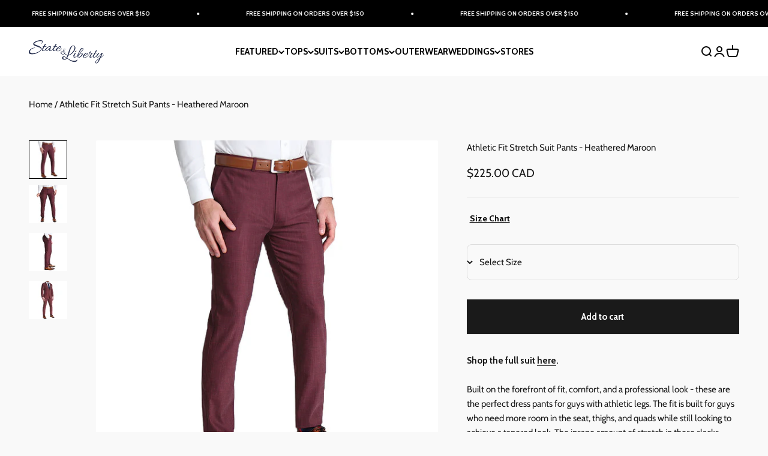

--- FILE ---
content_type: text/html; charset=utf-8
request_url: https://stateandliberty.ca/products/athletic-fit-stretch-suit-pants-heathered-maroon
body_size: 53136
content:















<!doctype html>

<html class="no-js" lang="en" dir="ltr">
  <head>
    <meta charset="utf-8">
    <meta name="viewport" content="width=device-width, initial-scale=1.0, height=device-height, minimum-scale=1.0, maximum-scale=1.0">
    <meta name="theme-color" content="#ffffff">

    <title>Athletic Fit Stretch Suit Pants - Heathered Maroon</title><meta name="description" content="Shop the full suit here. Built on the forefront of fit, comfort, and a professional look - these are the perfect dress pants for guys with athletic legs. The fit is built for guys who need more room in the seat, thighs, and quads while still looking to achieve a tapered look. The insane amount of stretch in these slack"><link rel="canonical" href="https://stateandliberty.ca/products/athletic-fit-stretch-suit-pants-heathered-maroon"><link rel="preconnect" href="https://cdn.shopify.com" crossorigin>
    <link rel="preconnect" href="https://fonts.shopifycdn.com" crossorigin>
    <link rel="dns-prefetch" href="https://productreviews.shopifycdn.com">
    <meta name="google-site-verification" content="fQSLAdPDIkuGcuLujAvQ3LvALY4tEKx7K15i-xgSSQs" />
    <meta name="facebook-domain-verification" content="zwouibjfi23ofwhftzhv2qr3sdfixr" />

    
    
    
        
<link rel="preload" href="//stateandliberty.ca/cdn/fonts/raleway/raleway_n7.740cf9e1e4566800071db82eeca3cca45f43ba63.woff2" as="font" type="font/woff2" crossorigin><link rel="preload" href="//stateandliberty.ca/cdn/fonts/cabin/cabin_n4.cefc6494a78f87584a6f312fea532919154f66fe.woff2" as="font" type="font/woff2" crossorigin>
<!-- Rapid 3 party -->
<script src="https://rapid-cdn.yottaa.com/rapid/lib/ykFBlGxlZSFSTg.js"></script>

<!-- Google Tag Manager -->
<script>(function(w,d,s,l,i){w[l]=w[l]||[];w[l].push({'gtm.start':
new Date().getTime(),event:'gtm.js'});var f=d.getElementsByTagName(s)[0],
j=d.createElement(s),dl=l!='dataLayer'?'&l='+l:'';j.async=true;j.src=
'https://www.googletagmanager.com/gtm.js?id='+i+dl;f.parentNode.insertBefore(j,f);
})(window,document,'script','dataLayer','GTM-NBFZPMQ');</script>
<!-- End Google Tag Manager -->

<!-- anti-flicker snippet (recommended)  -->
<style>.async-hide { opacity: 0 !important} </style>
<script>(function(a,s,y,n,c,h,i,d,e){s.className+=' '+y;h.start=1*new Date;
h.end=i=function(){s.className=s.className.replace(RegExp(' ?'+y),'')};
(a[n]=a[n]||[]).hide=h;setTimeout(function(){i();h.end=null},c);h.timeout=c;
})(window,document.documentElement,'async-hide','dataLayer',4000,
{'OPT-NC875PS':true});</script>

<script src="https://www.googleoptimize.com/optimize.js?id=OPT-NC875PS"></script>

<!-- Twitter conversion tracking event code -->
<script type="text/javascript">
// Insert Twitter Event ID
twq('event', 'tw-odvf3-odvf5', {
});
</script>
<!-- End Twitter conversion tracking event code -->

<!-- Twitter conversion tracking event code -->
<script type="text/javascript">
// Insert Twitter Event ID
twq('event', 'tw-odvf3-oery0', {
  contents: [ // use this to pass an array of products or content
      // add all items to the array
      // use this for the first item
      {
        content_type: null,
        content_id: null,
        content_name: null,
        content_price: null,
        num_items: null,
        content_group_id: null
      },
      // use this for the second item
      {
        content_type: null,
        content_id: null,
        content_name: null,
        content_price: null,
        num_items: null,
        content_group_id: null
      }] 
});
</script> 
<!-- End Twitter conversion tracking event code -->


<!-- Script for haspreviouspurchase attribute -->
<script>
  window.dataLayer = window.dataLayer || [];
  
    window.dataLayer.push({
      'haspreviouspurchase': false
    });
  
</script>

<!-- Twitter conversion tracking base code -->
<script>
!function(e,t,n,s,u,a){e.twq||(s=e.twq=function(){s.exe?s.exe.apply(s,arguments):s.queue.push(arguments);
},s.version='1.1',s.queue=[],u=t.createElement(n),u.async=!0,u.src='https://static.ads-twitter.com/uwt.js',
a=t.getElementsByTagName(n)[0],a.parentNode.insertBefore(u,a))}(window,document,'script');
twq('config','odvf3');
</script>
<!-- End Twitter conversion tracking base code -->

<!-- Start of HubSpot Embed Code -->
<script type="text/javascript" id="hs-script-loader" async defer src="//js.hs-scripts.com/20797280.js"></script>
<!-- End of HubSpot Embed Code -->

<!-- TAGTAG (7-12-21) Start WKND tag. -->
<script>
	(function(d) {
		var e = d.createElement('script');
		e.src = d.location.protocol + '//tag.wknd.ai/4505/i.js';
		e.async = true;
		d.getElementsByTagName("head")[0].appendChild(e);
	}(document));
</script>
<!-- TAGTAG (7-12-21) End WKND tag -->

<!-- TAGTAG CRITEO TAG (7-10-19) - START -->
<script type="text/javascript">
  (function(){
    var deviceType = /iPad/.test(navigator.userAgent) ? "t" : /Mobile|iP(hone|od)|Android|BlackBerry|IEMobile|Silk/.test(navigator.userAgent) ? "m" : "d";
    window.criteo_q = window.criteo_q || [];
    window.criteo_q.push(
      { event: "setAccount", account: 34495 },
      
        { event: "setEmail", email: "", hash_method: "none"},
      
      { event: "setSiteType", type: deviceType },
      { event: "setZipcode", zipcode: "" },
        
        
        
        
          { event: "viewItem", ecpplugin: "shopify-cg", item:  "2144377012273"  }
          
        
        
    );
    window.addEventListener('load', function() {
      // ajax request catching
      (function(open) {
        XMLHttpRequest.prototype.open = function(method, url, async, user, pass) {
          this.addEventListener("readystatechange", function() {
            if (this.readyState == 4 && this._url.includes("/add.js") && "2144377012273" != "") {
              try {
                $.getJSON("/cart.js", function(data) {
                  var basketData = [];
                  var item;
                  if (!data.items || !data.items.length) return;
                  for (var i = 0; i < data.items.length; i++) {
                    item = data.items[i];
                    if (item.product_id == "2144377012273") {
                      basketData.push({
                        id: item.product_id,
                        price: (typeof(item.price) != "number") ? item.price : (item.price/100),
                        quantity: item.quantity
                      });
                    }
                  }
                  window.criteo_q.push({
                    event: "addToCart",
                    ecpplugin: "shopify-cg",
                    product: basketData 
                  });
                });
              } catch (err) {
                // do nothing
              }
            }
          }, false);
          open.call(this, method, url, async, user, pass);
        };
      })(XMLHttpRequest.prototype.open);

      // fetch request catching
      const crtoMock = window.fetch;
      window.fetch = function() {
        return new Promise((resolve, reject) => {
          crtoMock.apply(this, arguments)
            .then((response) => {
              if(response.url.includes("/add.js") && response.type != "cors" && "2144377012273" != ""){
                try {
                  $.getJSON("/cart.js", function(data) {
                    var basketData = [];
                    var item;
                    if (!data.items || !data.items.length) return;
                    for (var i = 0; i < data.items.length; i++) {
                      item = data.items[i];
                      if (item.product_id == "2144377012273") {
                        basketData.push({
                          id: item.product_id,
                          price: (typeof(item.price) != "number") ? item.price : (item.price/100),
                          quantity: item.quantity
                        });
                      }
                    }
                    window.criteo_q.push({
                      event: "addToCart",
                      ecpplugin: "shopify-cg",
                      product: basketData 
                    });
                  });
                } catch (err) {
                  // do nothing
                }
              }
              resolve(response);
            })
            .catch((error) => {
              reject(error);
            })
        });
      }
    }, false);
  })();
</script>
<!-- TAGTAG CRITEO TAG (7-10-19) - END -->

<!-- TAGTAG AWIN AFFILIATE MARKETING TAG 10-8-10 - START -->
    <script src="https://www.dwin1.com/21099.js" type="text/javascript" defer="defer"></script>
<!-- TAGTAG AWIN AFFILIATE MARKETING TAG 10-8-10 - END -->    

<!--TAGTAG GOOGLE SITE TAG (7-10-19) - START -->
<!-- Global site tag (gtag.js) - Google Ads: 947620708 -->
<script src="https://www.googletagmanager.com/gtag/js?id=AW-947620708"></script>
<script>
  window.dataLayer = window.dataLayer || [];
  function gtag(){dataLayer.push(arguments);}
  gtag('js', new Date());

  gtag('config', 'AW-947620708');
</script>
<!--TAGTAG GOOGLE SITE TAG (7-10-19) - END -->

<!--TAGTAG PINTEREST TAG (7-23-19) - START -->
<meta name="p:domain_verify" content="9c75838bdb8ced78cc08933c13ea5549"/>
<!--TAGTAG PINTEREST (7-23-19) - END -->

<!--TAGTAG POSTIE PIXEL (7-10-19) - START -->
<script>
;(function(p,l,o,w,i,n,g){if(!p[i]){p.GlobalSnowplowNamespace=p.GlobalSnowplowNamespace||[];
                                    p.GlobalSnowplowNamespace.push(i);p[i]=function(){(p[i].q=p[i].q||[]).push(arguments)
                                                                                     };p[i].q=p[i].q||[];n=l.createElement(o);g=l.getElementsByTagName(o)[0];n.async=1;
                                    n.src=w;g.parentNode.insertBefore(n,g)}}(window,document,"script","//d18p8z0ptb8qab.cloudfront.net/lp.js","letterpress"));

window.letterpress('newTracker', 'mycljcoll', 't.getletterpress.com', {
  appId: 'gfynszpe',
  discoverRootDomain: true,
  forceSecureTracker: '',
  contexts: {
    webPage: true,
    performanceTiming: true,
    gaCookies: true,
    geolocation: false
  }
});
window.letterpress('trackPageView');
</script>
<!--TAGTAG POSTIE PIXEL (7-10-19) - END -->

<!-- Snap Pixel Code 1-11-22 -->
<script type='text/javascript'>
(function(e,t,n){if(e.snaptr)return;var a=e.snaptr=function()
{a.handleRequest?a.handleRequest.apply(a,arguments):a.queue.push(arguments)};
a.queue=[];var s='script';r=t.createElement(s);r.async=!0;
r.src=n;var u=t.getElementsByTagName(s)[0];
u.parentNode.insertBefore(r,u);})(window,document,
'https://sc-static.net/scevent.min.js');

snaptr('init', '98295ed6-59fa-4b45-b064-d6fed6a6164a', {
'user_email': '__INSERT_USER_EMAIL__'
}); 

snaptr('track', 'PAGE_VIEW');

</script>
<!-- End Snap Pixel Code -->


<!-- ROKU START - 2-2-22 -->
    <script>!function(e,t,o,a,n,c,s,i){var r=window.kochava=window.kochava||[];if(r.loaded)window.console&&console.error&&console.error("Kochava snippet already included");else{r.loaded=!0,r.methods=["page","identify","activity","conversion","init","submitCookieId","getCookieId","getMAID","getKochavaId"],stub=function(e){return function(){var t=Array.prototype.slice.call(arguments);return t.unshift(e),"function"==typeof r.push&&r.push(t),r}};for(var d=0;d<r.methods.length;d++){var u=r.methods[d];r[u]=stub(u)}r.init((new Date).getTime(),e,n,c,s,i),function(){var e=document.createElement("script");e.type="text/javascript",e.async=!0,e.src=("https:"===document.location.protocol?"https://":"http://")+"assets.kochava.com/kochava.js/"+t+"/kochava.min.js",a||(e.src=e.src+"?c="+Math.random());var o=document.getElementsByTagName("script")[0];o.parentNode.insertBefore(e,o)}(),o&&null!=e&&""!=e&&r.page()}}("kostate-and-liberty-clothing-company-t55c","v2.2",true,false,true,true,null,false);</script>
<!-- ROKU END - 2-2-22 -->    


<!--TAGTAG GOOGLE REMARKETING TAG (7-10-19) - START -->
 <!-- Google Code for Remarketing Tag -->
  <!--------------------------------------------------
Remarketing tags may not be associated with personally identifiable information or placed on pages related to sensitive categories. See more information and instructions on how to setup the tag on: http://google.com/ads/remarketingsetup
--------------------------------------------------->
  <script type="text/javascript">
    var google_tag_params = {
      ecomm_prodid: 'REPLACE_WITH_VALUE',
      ecomm_pagetype: 'REPLACE_WITH_VALUE',
      ecomm_totalvalue: 'REPLACE_WITH_VALUE',
    };
  </script>
  <script>
    /* <![CDATA[ */
    var google_conversion_id = 947620708;
    var google_custom_params = window.google_tag_params;
    var google_remarketing_only = true;
    /* ]]> */
  </script>
  <script src="//www.googleadservices.com/pagead/conversion.js">
  </script>
  <noscript>
    <div style="display:inline;">
      <img height="1" width="1" style="border-style:none;" alt="" src="//googleads.g.doubleclick.net/pagead/viewthroughconversion/947620708/?guid=ON&amp;script=0"/>
    </div>
  </noscript>
<!--TAGTAG GOOGLE REMARKETING TAG (7-10-19) - END -->

<!-- RetentionScience start -->
<script src="https://cdnjs.cloudflare.com/ajax/libs/blueimp-md5/2.10.0/js/md5.js"></script>
<script>
window._rsq = window._rsq || [];
  window._rsq.push(['_setSiteId', '633']); // replace site_id with your static Site ID
 window._rsq.push(['_enableOnsite']);



/*** EVENT SPECIFIC CODE ***/


  window._rsq.push(['_addItem', {'id': '42966115451058'}]);









window._rsq.push(['_track']);
/*** END EVENT SPECIFIC CODE ***/

/*** FUNCTION FOR AJAX TRACKING ***/
var _rs_ajax = {};
_rs_ajax.updateCart = function(){ //This is required for ajax cart views
var request = new XMLHttpRequest();
request.open('GET', '/cart.js', true);
request.onload = function() {
  if (request.status >= 200 && request.status < 400) { // Success!
    var cart = JSON.parse(request.responseText);
    for(var i=0; i<cart.items.length; i++){
      var cartItem = cart.items[i];
      var price = cartItem.price / 100;
      _rsq.push(['_addItem', { 'id':cartItem.id.toString(), 'name':cartItem.title.toString(),'price':price.toFixed(2).toString() }]);
    }
 window._rsq.push(['_setAction', 'shopping_cart']); 
  window._rsq.push(['_track']);
  }
};
request.onerror = function() {
  console.log("error");
};

request.send();
};
/*** END FUNCTION FOR AJAX TRACKING ***/


window.addEventListener('DOMContentLoaded', function(){
/*** ADD TO CART EVENT ***/
//        [].slice.call(window.frames.document.getElementsByClassName('ProductForm__AddToCart Button Button--primary Button--full')).forEach(function(button){
//          button.addEventListener("click", function(){
//            setTimeout(function(){ _rs_ajax.updateCart() }, 2000);
//          });
//        });
/*** END ADD TO CART EVENT ***/

/*** FUNCTION FOR EMAIL CAPTURING ***/
document.getElementById("footer-newsletter").addEventListener("submit", function(){
var uEmail = document.getElementById('k_id_email').value;
  window._rsq.push(['_setUserEmail', uEmail]);
  window._rsq.push(['_setUserProperties', { 'record_id': md5(uEmail.toLowerCase()),'email':uEmail, 'country':'United States','registration_source':'Shopify Footer Form'}]); // (Optional) You can pass any ReSci standard user data point
  window._rsq.push(['_setAction', 'email_entered']);

  window._rsq.push(['_track']);
});
/*** END FUNCTION FOR EMAIL CAPTURING ***/
});

(function() {
var rScix = document.createElement('script');
  rScix.type = 'text/javascript';
  rScix.async = true;
 rScix.src = ('https:' == document.location.protocol ? 'https://' : 'http://') + 'd1stxfv94hrhia.cloudfront.net/waves/v3/w.js';
 (document.getElementsByTagName('head')[0] || document.getElementsByTagName('body')[0]).appendChild(rScix);
})();
</script>
<!-- RetentionScience end --> 

 <!--   Tracking   -->
<script type="text/javascript">
 function trackOn(){
//         window._rsq = window._rsq || [];
//         window._rsq.push(['_setSiteId', '633']); // replace site_id with your static Site ID
//         window._rsq.push(['_enableOnsite']);
  
//         jQuery.getJSON('/cart.js', function(cart) {
//           //console.log(cart);
    
//           for(i=0; i<cart.items.length; i++){
//             console.log("'id':"+cart.items[i].id.toString()+", 'name':"+cart.items[i].title.toString()+", 'price':"+cart.items[i].price.toString() );
//             window._rsq.push(['_addItem', {'id': cart.items[i].id.toString(), 'name': cart.items[i].title.toString(), 'price': cart.items[i].price.toString() }]);
//           }
    
//           window._rsq.push(['_setAction', 'shopping_cart']); 
   
      setTimeout(function(){ _rs_ajax.updateCart(); }, 3000); // after 3 seconds
     
    
//         });
 } 
  
</script>
<!--   End Tracking   -->

<script>(function(t,e){window.lion=e;var n,i=t.getElementsByTagName("script")[0];n=t.createElement("script"),n.type="text/javascript",n.async=!0,n.src="//dg1f2pfrgjxdq.cloudfront.net/libs/ll.sdk-1.1.js",i.parentNode.insertBefore(n,i),e.init=function(n){function i(t,e){var n=e.split(".");2===n.length&&(t=t[n[0]],e=n[1]),t[e]=function(){t.push([e].concat(Array.prototype.slice.call(arguments,0)))}}var r,o=t.getElementsByTagName("script")[0];r=t.createElement("script"),r.type="text/javascript",r.async=!0,r.src="//platform.loyaltylion.com/sdk/configuration/"+n+".js",o.parentNode.insertBefore(r,o),e.ui=e.ui||[];for(var a="_push configure track_pageview identify_customer auth_customer identify_product on off setCartState ui.refresh".split(" "),c=0;a.length>c;c++)i(e,a[c]);e._token=n}})(document,window.lion||[]);
    lion.init('0ae73d6b5099e32eca413e8f4fbbc97f');
    lion.configure({ platform: 'shopify' });
    
  </script>

<!-- Facebook Pixel Code -->
<script>
  !function(f,b,e,v,n,t,s)
  {if(f.fbq)return;n=f.fbq=function(){n.callMethod?
    n.callMethod.apply(n,arguments):n.queue.push(arguments)};
   if(!f._fbq)f._fbq=n;n.push=n;n.loaded=!0;n.version='2.0';
   n.queue=[];t=b.createElement(e);t.async=!0;
   t.src=v;s=b.getElementsByTagName(e)[0];
   s.parentNode.insertBefore(t,s)}(window, document,'script',
                                   'https://connect.facebook.net/en_US/fbevents.js');
  fbq('init', '798238890277224');
</script>
<!-- End Facebook Pixel Code -->
<meta property="og:type" content="product">
  <meta property="og:title" content="Athletic Fit Stretch Suit Pants - Heathered Maroon">
  <meta property="product:price:amount" content="225.00">
  <meta property="product:price:currency" content="CAD"><meta property="og:image" content="http://stateandliberty.ca/cdn/shop/products/MaroonSuit2-2_f18f96f9-713e-4856-9694-1cf06cd760bd.jpg?v=1678896954&width=2048">
  <meta property="og:image:secure_url" content="https://stateandliberty.ca/cdn/shop/products/MaroonSuit2-2_f18f96f9-713e-4856-9694-1cf06cd760bd.jpg?v=1678896954&width=2048">
  <meta property="og:image:width" content="1038">
  <meta property="og:image:height" content="1042"><meta property="og:description" content="Shop the full suit here. Built on the forefront of fit, comfort, and a professional look - these are the perfect dress pants for guys with athletic legs. The fit is built for guys who need more room in the seat, thighs, and quads while still looking to achieve a tapered look. The insane amount of stretch in these slack"><meta property="og:url" content="https://stateandliberty.ca/products/athletic-fit-stretch-suit-pants-heathered-maroon">
<meta property="og:site_name" content="State and Liberty Clothing Company Canada"><meta name="twitter:card" content="summary"><meta name="twitter:title" content="Athletic Fit Stretch Suit Pants - Heathered Maroon">
  <meta name="twitter:description" content="
Shop the full suit here.
Built on the forefront of fit, comfort, and a professional look - these are the perfect dress pants for guys with athletic legs. The fit is built for guys who need more room in the seat, thighs, and quads while still looking to achieve a tapered look. The insane amount of stretch in these slacks allow them to be worn tailored without sacrificing comfort.

Fabric: Rayon / Nylon / Polyester / Spandex Performance Blend
Features:

True athletic tapered fit
Hidden soft-stitched hemline with excess fabric to adjust length
Extreme 4-way stretch for comfort and durability
Low maintenance and wrinkle-free

"><meta name="twitter:image" content="https://stateandliberty.ca/cdn/shop/products/MaroonSuit2-2_f18f96f9-713e-4856-9694-1cf06cd760bd.jpg?crop=center&height=1200&v=1678896954&width=1200">
  <meta name="twitter:image:alt" content="">
  <script type="application/ld+json">
  {
    "@context": "https://schema.org",
    "@type": "Product",
    "productID": 2144377012273,
    "offers": [{
          "@type": "Offer",
          "name": "Waist 28\"  |  Inseam 27\" - 28\"",
          "availability":"https://schema.org/InStock",
          "price": 225.0,
          "priceCurrency": "CAD",
          "priceValidUntil": "2026-01-25","sku": "SL-PANT-MAROON-28","gtin": "197080840418","url": "https://stateandliberty.ca/products/athletic-fit-stretch-suit-pants-heathered-maroon?variant=42966115451058"
        },
{
          "@type": "Offer",
          "name": "Waist 29\"  |  Inseam 29\" - 31\"",
          "availability":"https://schema.org/InStock",
          "price": 225.0,
          "priceCurrency": "CAD",
          "priceValidUntil": "2026-01-25","sku": "SL-PANT-MAROON-29","gtin": "197080840425","url": "https://stateandliberty.ca/products/athletic-fit-stretch-suit-pants-heathered-maroon?variant=42966115483826"
        },
{
          "@type": "Offer",
          "name": "Waist 30\"  |  Inseam 30\" - 32\"",
          "availability":"https://schema.org/InStock",
          "price": 225.0,
          "priceCurrency": "CAD",
          "priceValidUntil": "2026-01-25","sku": "SL-PANT-MAROON-30","gtin": "197080840432","url": "https://stateandliberty.ca/products/athletic-fit-stretch-suit-pants-heathered-maroon?variant=42966115516594"
        },
{
          "@type": "Offer",
          "name": "Waist 31\"  |  Inseam 31\" - 33\"",
          "availability":"https://schema.org/InStock",
          "price": 225.0,
          "priceCurrency": "CAD",
          "priceValidUntil": "2026-01-25","sku": "SL-PANT-MAROON-31","gtin": "197080840449","url": "https://stateandliberty.ca/products/athletic-fit-stretch-suit-pants-heathered-maroon?variant=42966115549362"
        },
{
          "@type": "Offer",
          "name": "Waist 32\"  |  Inseam 32\" - 34\"",
          "availability":"https://schema.org/InStock",
          "price": 225.0,
          "priceCurrency": "CAD",
          "priceValidUntil": "2026-01-25","sku": "SL-PANT-MAROON-32","gtin": "197080840456","url": "https://stateandliberty.ca/products/athletic-fit-stretch-suit-pants-heathered-maroon?variant=42966115582130"
        },
{
          "@type": "Offer",
          "name": "Waist 33\"  |  Inseam 33\" - 35\"",
          "availability":"https://schema.org/InStock",
          "price": 225.0,
          "priceCurrency": "CAD",
          "priceValidUntil": "2026-01-25","sku": "SL-PANT-MAROON-33","gtin": "197080840463","url": "https://stateandliberty.ca/products/athletic-fit-stretch-suit-pants-heathered-maroon?variant=42966115614898"
        },
{
          "@type": "Offer",
          "name": "Waist 34\"  |  Inseam 34\" - 36\"",
          "availability":"https://schema.org/InStock",
          "price": 225.0,
          "priceCurrency": "CAD",
          "priceValidUntil": "2026-01-25","sku": "SL-PANT-MAROON-34","gtin": "197080840470","url": "https://stateandliberty.ca/products/athletic-fit-stretch-suit-pants-heathered-maroon?variant=42966115647666"
        },
{
          "@type": "Offer",
          "name": "Waist 36\"  |  Inseam 34\" - 36\"",
          "availability":"https://schema.org/InStock",
          "price": 225.0,
          "priceCurrency": "CAD",
          "priceValidUntil": "2026-01-25","sku": "SL-PANT-MAROON-36","gtin": "197080840487","url": "https://stateandliberty.ca/products/athletic-fit-stretch-suit-pants-heathered-maroon?variant=42966115680434"
        },
{
          "@type": "Offer",
          "name": "Waist 38\"  |  Inseam 34\" - 36\"",
          "availability":"https://schema.org/InStock",
          "price": 225.0,
          "priceCurrency": "CAD",
          "priceValidUntil": "2026-01-25","sku": "SL-PANT-MAROON-38","gtin": "197080840494","url": "https://stateandliberty.ca/products/athletic-fit-stretch-suit-pants-heathered-maroon?variant=42966115713202"
        },
{
          "@type": "Offer",
          "name": "Waist 40\"  |  Inseam 34\" - 36\"",
          "availability":"https://schema.org/InStock",
          "price": 225.0,
          "priceCurrency": "CAD",
          "priceValidUntil": "2026-01-25","sku": "SL-PANT-MAROON-40","gtin": "197080840500","url": "https://stateandliberty.ca/products/athletic-fit-stretch-suit-pants-heathered-maroon?variant=42966115745970"
        },
{
          "@type": "Offer",
          "name": "Waist 42\"  |  Inseam 34\" - 36\"",
          "availability":"https://schema.org/InStock",
          "price": 225.0,
          "priceCurrency": "CAD",
          "priceValidUntil": "2026-01-25","sku": "SL-PANT-MAROON-42","gtin": "197080937804","url": "https://stateandliberty.ca/products/athletic-fit-stretch-suit-pants-heathered-maroon?variant=42966115778738"
        }
],
    
    "brand": {
      "@type": "Brand",
      "name": "State and Liberty Clothing Company"
    },
    "name": "Athletic Fit Stretch Suit Pants - Heathered Maroon",
    "description": "\nShop the full suit here.\nBuilt on the forefront of fit, comfort, and a professional look - these are the perfect dress pants for guys with athletic legs. The fit is built for guys who need more room in the seat, thighs, and quads while still looking to achieve a tapered look. The insane amount of stretch in these slacks allow them to be worn tailored without sacrificing comfort.\n\nFabric: Rayon \/ Nylon \/ Polyester \/ Spandex Performance Blend\nFeatures:\n\nTrue athletic tapered fit\nHidden soft-stitched hemline with excess fabric to adjust length\nExtreme 4-way stretch for comfort and durability\nLow maintenance and wrinkle-free\n\n",
    "category": "Pants",
    "url": "https://stateandliberty.ca/products/athletic-fit-stretch-suit-pants-heathered-maroon",
    "sku": "SL-PANT-MAROON-28","gtin": "197080840418","weight": {
        "@type": "QuantitativeValue",
        "unitCode": "lb",
        "value": 1.0
      },"image": {
      "@type": "ImageObject",
      "url": "https://stateandliberty.ca/cdn/shop/products/MaroonSuit2-2_f18f96f9-713e-4856-9694-1cf06cd760bd.jpg?v=1678896954&width=1024",
      "image": "https://stateandliberty.ca/cdn/shop/products/MaroonSuit2-2_f18f96f9-713e-4856-9694-1cf06cd760bd.jpg?v=1678896954&width=1024",
      "name": "",
      "width": "1024",
      "height": "1024"
    }
    

  }
  </script>



  <script type="application/ld+json">
  {
    "@context": "https://schema.org",
    "@type": "BreadcrumbList",
  "itemListElement": [{
      "@type": "ListItem",
      "position": 1,
      "name": "Home",
      "item": "https://stateandliberty.ca"
    },{
          "@type": "ListItem",
          "position": 2,
          "name": "Athletic Fit Stretch Suit Pants - Heathered Maroon",
          "item": "https://stateandliberty.ca/products/athletic-fit-stretch-suit-pants-heathered-maroon"
        }]
  }
  </script>

<style>/* Typography (heading) */
  @font-face {
  font-family: Raleway;
  font-weight: 700;
  font-style: normal;
  font-display: fallback;
  src: url("//stateandliberty.ca/cdn/fonts/raleway/raleway_n7.740cf9e1e4566800071db82eeca3cca45f43ba63.woff2") format("woff2"),
       url("//stateandliberty.ca/cdn/fonts/raleway/raleway_n7.84943791ecde186400af8db54cf3b5b5e5049a8f.woff") format("woff");
}

@font-face {
  font-family: Raleway;
  font-weight: 700;
  font-style: italic;
  font-display: fallback;
  src: url("//stateandliberty.ca/cdn/fonts/raleway/raleway_i7.6d68e3c55f3382a6b4f1173686f538d89ce56dbc.woff2") format("woff2"),
       url("//stateandliberty.ca/cdn/fonts/raleway/raleway_i7.ed82a5a5951418ec5b6b0a5010cb65216574b2bd.woff") format("woff");
}

/* Typography (body) */
  @font-face {
  font-family: Cabin;
  font-weight: 400;
  font-style: normal;
  font-display: fallback;
  src: url("//stateandliberty.ca/cdn/fonts/cabin/cabin_n4.cefc6494a78f87584a6f312fea532919154f66fe.woff2") format("woff2"),
       url("//stateandliberty.ca/cdn/fonts/cabin/cabin_n4.8c16611b00f59d27f4b27ce4328dfe514ce77517.woff") format("woff");
}

@font-face {
  font-family: Cabin;
  font-weight: 400;
  font-style: italic;
  font-display: fallback;
  src: url("//stateandliberty.ca/cdn/fonts/cabin/cabin_i4.d89c1b32b09ecbc46c12781fcf7b2085f17c0be9.woff2") format("woff2"),
       url("//stateandliberty.ca/cdn/fonts/cabin/cabin_i4.0a521b11d0b69adfc41e22a263eec7c02aecfe99.woff") format("woff");
}

@font-face {
  font-family: Cabin;
  font-weight: 700;
  font-style: normal;
  font-display: fallback;
  src: url("//stateandliberty.ca/cdn/fonts/cabin/cabin_n7.255204a342bfdbc9ae2017bd4e6a90f8dbb2f561.woff2") format("woff2"),
       url("//stateandliberty.ca/cdn/fonts/cabin/cabin_n7.e2afa22a0d0f4b64da3569c990897429d40ff5c0.woff") format("woff");
}

@font-face {
  font-family: Cabin;
  font-weight: 700;
  font-style: italic;
  font-display: fallback;
  src: url("//stateandliberty.ca/cdn/fonts/cabin/cabin_i7.ef2404c08a493e7ccbc92d8c39adf683f40e1fb5.woff2") format("woff2"),
       url("//stateandliberty.ca/cdn/fonts/cabin/cabin_i7.480421791818000fc8a5d4134822321b5d7964f8.woff") format("woff");
}

:root {
    /**
     * ---------------------------------------------------------------------
     * SPACING VARIABLES
     *
     * We are using a spacing inspired from frameworks like Tailwind CSS.
     * ---------------------------------------------------------------------
     */
    --spacing-0-5: 0.125rem; /* 2px */
    --spacing-1: 0.25rem; /* 4px */
    --spacing-1-5: 0.375rem; /* 6px */
    --spacing-2: 0.5rem; /* 8px */
    --spacing-2-5: 0.625rem; /* 10px */
    --spacing-3: 0.75rem; /* 12px */
    --spacing-3-5: 0.875rem; /* 14px */
    --spacing-4: 1rem; /* 16px */
    --spacing-4-5: 1.125rem; /* 18px */
    --spacing-5: 1.25rem; /* 20px */
    --spacing-5-5: 1.375rem; /* 22px */
    --spacing-6: 1.5rem; /* 24px */
    --spacing-6-5: 1.625rem; /* 26px */
    --spacing-7: 1.75rem; /* 28px */
    --spacing-7-5: 1.875rem; /* 30px */
    --spacing-8: 2rem; /* 32px */
    --spacing-8-5: 2.125rem; /* 34px */
    --spacing-9: 2.25rem; /* 36px */
    --spacing-9-5: 2.375rem; /* 38px */
    --spacing-10: 2.5rem; /* 40px */
    --spacing-11: 2.75rem; /* 44px */
    --spacing-12: 3rem; /* 48px */
    --spacing-14: 3.5rem; /* 56px */
    --spacing-16: 4rem; /* 64px */
    --spacing-18: 4.5rem; /* 72px */
    --spacing-20: 5rem; /* 80px */
    --spacing-24: 6rem; /* 96px */
    --spacing-28: 7rem; /* 112px */
    --spacing-32: 8rem; /* 128px */
    --spacing-36: 9rem; /* 144px */
    --spacing-40: 10rem; /* 160px */
    --spacing-44: 11rem; /* 176px */
    --spacing-48: 12rem; /* 192px */
    --spacing-52: 13rem; /* 208px */
    --spacing-56: 14rem; /* 224px */
    --spacing-60: 15rem; /* 240px */
    --spacing-64: 16rem; /* 256px */
    --spacing-72: 18rem; /* 288px */
    --spacing-80: 20rem; /* 320px */
    --spacing-96: 24rem; /* 384px */

    /* Container */
    --container-max-width: 1400px;
    --container-narrow-max-width: 1150px;
    --container-gutter: var(--spacing-5);
    --section-outer-spacing-block: var(--spacing-8);
    --section-inner-max-spacing-block: var(--spacing-8);
    --section-inner-spacing-inline: var(--container-gutter);
    --section-stack-spacing-block: var(--spacing-8);

    /* Grid gutter */
    --grid-gutter: var(--spacing-5);

    /* Product list settings */
    --product-list-row-gap: var(--spacing-8);
    --product-list-column-gap: var(--grid-gutter);

    /* Form settings */
    --input-gap: var(--spacing-2);
    --input-height: 2.625rem;
    --input-padding-inline: var(--spacing-4);

    /* Other sizes */
    --sticky-area-height: calc(var(--sticky-announcement-bar-enabled, 0) * var(--announcement-bar-height, 0px) + var(--sticky-header-enabled, 0) * var(--header-height, 0px));

    /* RTL support */
    --transform-logical-flip: 1;
    --transform-origin-start: left;
    --transform-origin-end: right;

    /**
     * ---------------------------------------------------------------------
     * TYPOGRAPHY
     * ---------------------------------------------------------------------
     */

    /* Font properties */
    --heading-font-family: Raleway, sans-serif;
    --heading-font-weight: 700;
    --heading-font-style: normal;
    --heading-text-transform: normal;
    --heading-letter-spacing: -0.02em;
    --text-font-family: Cabin, sans-serif;
    --text-font-weight: 400;
    --text-font-style: normal;
    --text-letter-spacing: 0.0em;

    /* Font sizes */
    --text-h0: 2.5rem;
    --text-h1: 1.75rem;
    --text-h2: 1.5rem;
    --text-h3: 1.375rem;
    --text-h4: 1.125rem;
    --text-h5: 1.125rem;
    --text-h6: 1rem;
    --text-xs: 0.625rem;
    --text-sm: 0.6875rem;
    --text-base: 0.75rem;
    --text-lg: 1.0rem;

    /**
     * ---------------------------------------------------------------------
     * COLORS
     * ---------------------------------------------------------------------
     */

    /* Color settings */--accent: 26 26 26;
    --text-primary: 26 26 26;
    --background-primary: 249 249 249;
    --dialog-background: 255 255 255;
    --border-color: var(--text-color, var(--text-primary)) / 0.12;

    /* Button colors */
    --button-background-primary: 26 26 26;
    --button-text-primary: 255 255 255;
    --button-background-secondary: 240 196 23;
    --button-text-secondary: 26 26 26;

    /* Status colors */
    --success-background: 224 244 232;
    --success-text: 0 163 65;
    --warning-background: 255 246 233;
    --warning-text: 255 183 74;
    --error-background: 254 231 231;
    --error-text: 248 58 58;

    /* Product colors */
    --on-sale-text: 248 58 58;
    --on-sale-badge-background: 248 58 58;
    --on-sale-badge-text: 255 255 255;
    --sold-out-badge-background: 0 0 0;
    --sold-out-badge-text: 255 255 255;
    --primary-badge-background: 30 49 106;
    --primary-badge-text: 255 255 255;
    --star-color: 255 183 74;
    --product-card-background: 255 255 255;
    --product-card-text: 103 114 121;

    /* Header colors */
    --header-background: 255 255 255;
    --header-text: 0 0 0;

    /* Footer colors */
    --footer-background: 255 255 255;
    --footer-text: 26 26 26;

    /* Rounded variables (used for border radius) */
    --rounded-xs: 0.25rem;
    --rounded-sm: 0.0625rem;
    --rounded: 0.125rem;
    --rounded-lg: 0.25rem;
    --rounded-full: 9999px;

    --rounded-button: 0.0rem;
    --rounded-input: 0.5rem;

    /* Box shadow */
    --shadow-sm: 0 2px 8px rgb(var(--text-primary) / 0.1);
    --shadow: 0 5px 15px rgb(var(--text-primary) / 0.1);
    --shadow-md: 0 5px 30px rgb(var(--text-primary) / 0.1);
    --shadow-block: 0px -4px 50px rgb(var(--text-primary) / 0.1);

    /**
     * ---------------------------------------------------------------------
     * OTHER
     * ---------------------------------------------------------------------
     */

    --cursor-close-svg-url: url(//stateandliberty.ca/cdn/shop/t/77/assets/cursor-close.svg?v=147174565022153725511766788641);
    --cursor-zoom-in-svg-url: url(//stateandliberty.ca/cdn/shop/t/77/assets/cursor-zoom-in.svg?v=154953035094101115921766788641);
    --cursor-zoom-out-svg-url: url(//stateandliberty.ca/cdn/shop/t/77/assets/cursor-zoom-out.svg?v=16155520337305705181766788641);
    --checkmark-svg-url: url(//stateandliberty.ca/cdn/shop/t/77/assets/checkmark.svg?v=77552481021870063511766788641);
  }

  [dir="rtl"]:root {
    /* RTL support */
    --transform-logical-flip: -1;
    --transform-origin-start: right;
    --transform-origin-end: left;
  }

  @media screen and (min-width: 700px) {
    :root {
      /* Typography (font size) */
      --text-h0: 3.25rem;
      --text-h1: 2.25rem;
      --text-h2: 1.75rem;
      --text-h3: 1.625rem;
      --text-h4: 1.25rem;
      --text-h5: 1.25rem;
      --text-h6: 1.125rem;

      --text-xs: 0.6875rem;
      --text-sm: 0.8125rem;
      --text-base: 0.9375rem;
      --text-lg: 1.1875rem;

      /* Spacing */
      --container-gutter: 2rem;
      --section-outer-spacing-block: var(--spacing-12);
      --section-inner-max-spacing-block: var(--spacing-10);
      --section-inner-spacing-inline: var(--spacing-14);
      --section-stack-spacing-block: var(--spacing-10);

      /* Grid gutter */
      --grid-gutter: var(--spacing-6);

      /* Product list settings */
      --product-list-row-gap: var(--spacing-12);

      /* Form settings */
      --input-gap: 1rem;
      --input-height: 3.125rem;
      --input-padding-inline: var(--spacing-5);
    }
  }

  @media screen and (min-width: 1000px) {
    :root {
      /* Spacing settings */
      --container-gutter: var(--spacing-12);
      --section-outer-spacing-block: var(--spacing-14);
      --section-inner-max-spacing-block: var(--spacing-12);
      --section-inner-spacing-inline: var(--spacing-18);
      --section-stack-spacing-block: var(--spacing-10);
    }
  }

  @media screen and (min-width: 1150px) {
    :root {
      /* Spacing settings */
      --container-gutter: var(--spacing-12);
      --section-outer-spacing-block: var(--spacing-14);
      --section-inner-max-spacing-block: var(--spacing-12);
      --section-inner-spacing-inline: var(--spacing-18);
      --section-stack-spacing-block: var(--spacing-12);
    }
  }

  @media screen and (min-width: 1400px) {
    :root {
      /* Typography (font size) */
      --text-h0: 4rem;
      --text-h1: 3rem;
      --text-h2: 2.5rem;
      --text-h3: 1.75rem;
      --text-h4: 1.5rem;
      --text-h5: 1.25rem;
      --text-h6: 1.25rem;

      --section-outer-spacing-block: var(--spacing-16);
      --section-inner-max-spacing-block: var(--spacing-14);
      --section-inner-spacing-inline: var(--spacing-20);
    }
  }

  @media screen and (min-width: 1600px) {
    :root {
      --section-outer-spacing-block: var(--spacing-16);
      --section-inner-max-spacing-block: var(--spacing-16);
      --section-inner-spacing-inline: var(--spacing-24);
    }
  }

  /**
   * ---------------------------------------------------------------------
   * LIQUID DEPENDANT CSS
   *
   * Our main CSS is Liquid free, but some very specific features depend on
   * theme settings, so we have them here
   * ---------------------------------------------------------------------
   */@media screen and (pointer: fine) {
        .button:not([disabled]):hover, .btn:not([disabled]):hover, .shopify-payment-button__button--unbranded:not([disabled]):hover {
          --button-background-opacity: 0.85;
        }

        .button--subdued:not([disabled]):hover {
          --button-background: var(--text-color) / .05 !important;
        }
      }</style><script>
  document.documentElement.classList.replace('no-js', 'js');

  // This allows to expose several variables to the global scope, to be used in scripts
  window.themeVariables = {
    settings: {
      showPageTransition: false,
      headingApparition: "split_rotation",
      pageType: "product",
      moneyFormat: "${{amount}} CAD",
      moneyWithCurrencyFormat: "${{amount}} CAD",
      currencyCodeEnabled: true,
      cartType: "popover",
      showDiscount: true,
      discountMode: "saving"
    },

    strings: {
      accessibilityClose: "Close",
      accessibilityNext: "Next",
      accessibilityPrevious: "Previous",
      addToCartButton: "Add to cart",
      soldOutButton: "Sold out",
      preOrderButton: "Pre-order",
      unavailableButton: "Unavailable",
      closeGallery: "Close gallery",
      zoomGallery: "Zoom",
      errorGallery: "Image cannot be loaded",
      soldOutBadge: "Sold out",
      discountBadge: "Save @@",
      sku: "SKU:",
      searchNoResults: "No results could be found.",
      addOrderNote: "Add order note",
      editOrderNote: "Edit order note",
      shippingEstimatorNoResults: "Sorry, we do not ship to your address.",
      shippingEstimatorOneResult: "There is one shipping rate for your address:",
      shippingEstimatorMultipleResults: "There are several shipping rates for your address:",
      shippingEstimatorError: "One or more error occurred while retrieving shipping rates:"
    },

    breakpoints: {
      'sm': 'screen and (min-width: 700px)',
      'md': 'screen and (min-width: 1000px)',
      'lg': 'screen and (min-width: 1150px)',
      'xl': 'screen and (min-width: 1400px)',

      'sm-max': 'screen and (max-width: 699px)',
      'md-max': 'screen and (max-width: 999px)',
      'lg-max': 'screen and (max-width: 1149px)',
      'xl-max': 'screen and (max-width: 1399px)'
    }
  };// For detecting native share
  document.documentElement.classList.add(`native-share--${navigator.share ? 'enabled' : 'disabled'}`);// We save the product ID in local storage to be eventually used for recently viewed section
    try {
      const recentlyViewedProducts = new Set(JSON.parse(localStorage.getItem('theme:recently-viewed-products') || '[]'));

      recentlyViewedProducts.delete(2144377012273); // Delete first to re-move the product
      recentlyViewedProducts.add(2144377012273);

      localStorage.setItem('theme:recently-viewed-products', JSON.stringify(Array.from(recentlyViewedProducts.values()).reverse()));
    } catch (e) {
      // Safari in private mode does not allow setting item, we silently fail
    }</script><link href="//stateandliberty.ca/cdn/shop/t/77/assets/theme.css?v=14971288020022563181766788641" rel="stylesheet" type="text/css" media="all" /><link href="//stateandliberty.ca/cdn/shop/t/77/assets/custom.css?v=19840372606180716421766788641" rel="stylesheet" type="text/css" media="all" /><script type="module" src="//stateandliberty.ca/cdn/shop/t/77/assets/vendor.min.js?v=19330323356122838161766788641" defer="defer"></script>
    <script type="module" src="//stateandliberty.ca/cdn/shop/t/77/assets/theme.js?v=140052528488216328281766836950" defer="defer"></script>
    <script type="module" src="//stateandliberty.ca/cdn/shop/t/77/assets/sections.js?v=175424834641980046781766836950" defer="defer"></script>
    
  

   
  <script>window.performance && window.performance.mark && window.performance.mark('shopify.content_for_header.start');</script><meta id="shopify-digital-wallet" name="shopify-digital-wallet" content="/4008673329/digital_wallets/dialog">
<meta name="shopify-checkout-api-token" content="e339c5d8e6b8396e933b38858d2484b2">
<meta id="in-context-paypal-metadata" data-shop-id="4008673329" data-venmo-supported="false" data-environment="production" data-locale="en_US" data-paypal-v4="true" data-currency="CAD">
<link rel="alternate" type="application/json+oembed" href="https://stateandliberty.ca/products/athletic-fit-stretch-suit-pants-heathered-maroon.oembed">
<script async="async" src="/checkouts/internal/preloads.js?locale=en-CA"></script>
<link rel="preconnect" href="https://shop.app" crossorigin="anonymous">
<script async="async" src="https://shop.app/checkouts/internal/preloads.js?locale=en-CA&shop_id=4008673329" crossorigin="anonymous"></script>
<script id="apple-pay-shop-capabilities" type="application/json">{"shopId":4008673329,"countryCode":"CA","currencyCode":"CAD","merchantCapabilities":["supports3DS"],"merchantId":"gid:\/\/shopify\/Shop\/4008673329","merchantName":"State and Liberty Clothing Company Canada","requiredBillingContactFields":["postalAddress","email"],"requiredShippingContactFields":["postalAddress","email"],"shippingType":"shipping","supportedNetworks":["visa","masterCard","amex","discover","interac","jcb"],"total":{"type":"pending","label":"State and Liberty Clothing Company Canada","amount":"1.00"},"shopifyPaymentsEnabled":true,"supportsSubscriptions":true}</script>
<script id="shopify-features" type="application/json">{"accessToken":"e339c5d8e6b8396e933b38858d2484b2","betas":["rich-media-storefront-analytics"],"domain":"stateandliberty.ca","predictiveSearch":true,"shopId":4008673329,"locale":"en"}</script>
<script>var Shopify = Shopify || {};
Shopify.shop = "state-and-liberty-clothing-company-canada.myshopify.com";
Shopify.locale = "en";
Shopify.currency = {"active":"CAD","rate":"1.0"};
Shopify.country = "CA";
Shopify.theme = {"name":"Wedding Super Bowl 12\/27\/25","id":151339106482,"schema_name":"Impact","schema_version":"4.3.0","theme_store_id":null,"role":"main"};
Shopify.theme.handle = "null";
Shopify.theme.style = {"id":null,"handle":null};
Shopify.cdnHost = "stateandliberty.ca/cdn";
Shopify.routes = Shopify.routes || {};
Shopify.routes.root = "/";</script>
<script type="module">!function(o){(o.Shopify=o.Shopify||{}).modules=!0}(window);</script>
<script>!function(o){function n(){var o=[];function n(){o.push(Array.prototype.slice.apply(arguments))}return n.q=o,n}var t=o.Shopify=o.Shopify||{};t.loadFeatures=n(),t.autoloadFeatures=n()}(window);</script>
<script>
  window.ShopifyPay = window.ShopifyPay || {};
  window.ShopifyPay.apiHost = "shop.app\/pay";
  window.ShopifyPay.redirectState = null;
</script>
<script id="shop-js-analytics" type="application/json">{"pageType":"product"}</script>
<script defer="defer" async type="module" src="//stateandliberty.ca/cdn/shopifycloud/shop-js/modules/v2/client.init-shop-cart-sync_IZsNAliE.en.esm.js"></script>
<script defer="defer" async type="module" src="//stateandliberty.ca/cdn/shopifycloud/shop-js/modules/v2/chunk.common_0OUaOowp.esm.js"></script>
<script type="module">
  await import("//stateandliberty.ca/cdn/shopifycloud/shop-js/modules/v2/client.init-shop-cart-sync_IZsNAliE.en.esm.js");
await import("//stateandliberty.ca/cdn/shopifycloud/shop-js/modules/v2/chunk.common_0OUaOowp.esm.js");

  window.Shopify.SignInWithShop?.initShopCartSync?.({"fedCMEnabled":true,"windoidEnabled":true});

</script>
<script>
  window.Shopify = window.Shopify || {};
  if (!window.Shopify.featureAssets) window.Shopify.featureAssets = {};
  window.Shopify.featureAssets['shop-js'] = {"shop-cart-sync":["modules/v2/client.shop-cart-sync_DLOhI_0X.en.esm.js","modules/v2/chunk.common_0OUaOowp.esm.js"],"init-fed-cm":["modules/v2/client.init-fed-cm_C6YtU0w6.en.esm.js","modules/v2/chunk.common_0OUaOowp.esm.js"],"shop-button":["modules/v2/client.shop-button_BCMx7GTG.en.esm.js","modules/v2/chunk.common_0OUaOowp.esm.js"],"shop-cash-offers":["modules/v2/client.shop-cash-offers_BT26qb5j.en.esm.js","modules/v2/chunk.common_0OUaOowp.esm.js","modules/v2/chunk.modal_CGo_dVj3.esm.js"],"init-windoid":["modules/v2/client.init-windoid_B9PkRMql.en.esm.js","modules/v2/chunk.common_0OUaOowp.esm.js"],"init-shop-email-lookup-coordinator":["modules/v2/client.init-shop-email-lookup-coordinator_DZkqjsbU.en.esm.js","modules/v2/chunk.common_0OUaOowp.esm.js"],"shop-toast-manager":["modules/v2/client.shop-toast-manager_Di2EnuM7.en.esm.js","modules/v2/chunk.common_0OUaOowp.esm.js"],"shop-login-button":["modules/v2/client.shop-login-button_BtqW_SIO.en.esm.js","modules/v2/chunk.common_0OUaOowp.esm.js","modules/v2/chunk.modal_CGo_dVj3.esm.js"],"avatar":["modules/v2/client.avatar_BTnouDA3.en.esm.js"],"pay-button":["modules/v2/client.pay-button_CWa-C9R1.en.esm.js","modules/v2/chunk.common_0OUaOowp.esm.js"],"init-shop-cart-sync":["modules/v2/client.init-shop-cart-sync_IZsNAliE.en.esm.js","modules/v2/chunk.common_0OUaOowp.esm.js"],"init-customer-accounts":["modules/v2/client.init-customer-accounts_DenGwJTU.en.esm.js","modules/v2/client.shop-login-button_BtqW_SIO.en.esm.js","modules/v2/chunk.common_0OUaOowp.esm.js","modules/v2/chunk.modal_CGo_dVj3.esm.js"],"init-shop-for-new-customer-accounts":["modules/v2/client.init-shop-for-new-customer-accounts_JdHXxpS9.en.esm.js","modules/v2/client.shop-login-button_BtqW_SIO.en.esm.js","modules/v2/chunk.common_0OUaOowp.esm.js","modules/v2/chunk.modal_CGo_dVj3.esm.js"],"init-customer-accounts-sign-up":["modules/v2/client.init-customer-accounts-sign-up_D6__K_p8.en.esm.js","modules/v2/client.shop-login-button_BtqW_SIO.en.esm.js","modules/v2/chunk.common_0OUaOowp.esm.js","modules/v2/chunk.modal_CGo_dVj3.esm.js"],"checkout-modal":["modules/v2/client.checkout-modal_C_ZQDY6s.en.esm.js","modules/v2/chunk.common_0OUaOowp.esm.js","modules/v2/chunk.modal_CGo_dVj3.esm.js"],"shop-follow-button":["modules/v2/client.shop-follow-button_XetIsj8l.en.esm.js","modules/v2/chunk.common_0OUaOowp.esm.js","modules/v2/chunk.modal_CGo_dVj3.esm.js"],"lead-capture":["modules/v2/client.lead-capture_DvA72MRN.en.esm.js","modules/v2/chunk.common_0OUaOowp.esm.js","modules/v2/chunk.modal_CGo_dVj3.esm.js"],"shop-login":["modules/v2/client.shop-login_ClXNxyh6.en.esm.js","modules/v2/chunk.common_0OUaOowp.esm.js","modules/v2/chunk.modal_CGo_dVj3.esm.js"],"payment-terms":["modules/v2/client.payment-terms_CNlwjfZz.en.esm.js","modules/v2/chunk.common_0OUaOowp.esm.js","modules/v2/chunk.modal_CGo_dVj3.esm.js"]};
</script>
<script>(function() {
  var isLoaded = false;
  function asyncLoad() {
    if (isLoaded) return;
    isLoaded = true;
    var urls = ["https:\/\/scripttags.justuno.com\/shopify_justuno_4008673329_5da74be0-b9f2-11e9-bfaa-5d8f1f4bccbc.js?shop=state-and-liberty-clothing-company-canada.myshopify.com","https:\/\/swymv3pro-01.azureedge.net\/code\/swym-shopify.js?shop=state-and-liberty-clothing-company-canada.myshopify.com","https:\/\/cdn.nfcube.com\/instafeed-a5ceb5e75aa75ed890e860cba34ece41.js?shop=state-and-liberty-clothing-company-canada.myshopify.com","https:\/\/cdn.rebuyengine.com\/onsite\/js\/rebuy.js?shop=state-and-liberty-clothing-company-canada.myshopify.com","https:\/\/na.shgcdn3.com\/pixel-collector.js?shop=state-and-liberty-clothing-company-canada.myshopify.com"];
    for (var i = 0; i < urls.length; i++) {
      var s = document.createElement('script');
      s.type = 'text/javascript';
      s.async = true;
      s.src = urls[i];
      var x = document.getElementsByTagName('script')[0];
      x.parentNode.insertBefore(s, x);
    }
  };
  if(window.attachEvent) {
    window.attachEvent('onload', asyncLoad);
  } else {
    window.addEventListener('load', asyncLoad, false);
  }
})();</script>
<script id="__st">var __st={"a":4008673329,"offset":-18000,"reqid":"28df86dd-d622-4328-82cf-884b50eb5f8d-1768512170","pageurl":"stateandliberty.ca\/products\/athletic-fit-stretch-suit-pants-heathered-maroon","u":"c8592c3c1a0e","p":"product","rtyp":"product","rid":2144377012273};</script>
<script>window.ShopifyPaypalV4VisibilityTracking = true;</script>
<script id="captcha-bootstrap">!function(){'use strict';const t='contact',e='account',n='new_comment',o=[[t,t],['blogs',n],['comments',n],[t,'customer']],c=[[e,'customer_login'],[e,'guest_login'],[e,'recover_customer_password'],[e,'create_customer']],r=t=>t.map((([t,e])=>`form[action*='/${t}']:not([data-nocaptcha='true']) input[name='form_type'][value='${e}']`)).join(','),a=t=>()=>t?[...document.querySelectorAll(t)].map((t=>t.form)):[];function s(){const t=[...o],e=r(t);return a(e)}const i='password',u='form_key',d=['recaptcha-v3-token','g-recaptcha-response','h-captcha-response',i],f=()=>{try{return window.sessionStorage}catch{return}},m='__shopify_v',_=t=>t.elements[u];function p(t,e,n=!1){try{const o=window.sessionStorage,c=JSON.parse(o.getItem(e)),{data:r}=function(t){const{data:e,action:n}=t;return t[m]||n?{data:e,action:n}:{data:t,action:n}}(c);for(const[e,n]of Object.entries(r))t.elements[e]&&(t.elements[e].value=n);n&&o.removeItem(e)}catch(o){console.error('form repopulation failed',{error:o})}}const l='form_type',E='cptcha';function T(t){t.dataset[E]=!0}const w=window,h=w.document,L='Shopify',v='ce_forms',y='captcha';let A=!1;((t,e)=>{const n=(g='f06e6c50-85a8-45c8-87d0-21a2b65856fe',I='https://cdn.shopify.com/shopifycloud/storefront-forms-hcaptcha/ce_storefront_forms_captcha_hcaptcha.v1.5.2.iife.js',D={infoText:'Protected by hCaptcha',privacyText:'Privacy',termsText:'Terms'},(t,e,n)=>{const o=w[L][v],c=o.bindForm;if(c)return c(t,g,e,D).then(n);var r;o.q.push([[t,g,e,D],n]),r=I,A||(h.body.append(Object.assign(h.createElement('script'),{id:'captcha-provider',async:!0,src:r})),A=!0)});var g,I,D;w[L]=w[L]||{},w[L][v]=w[L][v]||{},w[L][v].q=[],w[L][y]=w[L][y]||{},w[L][y].protect=function(t,e){n(t,void 0,e),T(t)},Object.freeze(w[L][y]),function(t,e,n,w,h,L){const[v,y,A,g]=function(t,e,n){const i=e?o:[],u=t?c:[],d=[...i,...u],f=r(d),m=r(i),_=r(d.filter((([t,e])=>n.includes(e))));return[a(f),a(m),a(_),s()]}(w,h,L),I=t=>{const e=t.target;return e instanceof HTMLFormElement?e:e&&e.form},D=t=>v().includes(t);t.addEventListener('submit',(t=>{const e=I(t);if(!e)return;const n=D(e)&&!e.dataset.hcaptchaBound&&!e.dataset.recaptchaBound,o=_(e),c=g().includes(e)&&(!o||!o.value);(n||c)&&t.preventDefault(),c&&!n&&(function(t){try{if(!f())return;!function(t){const e=f();if(!e)return;const n=_(t);if(!n)return;const o=n.value;o&&e.removeItem(o)}(t);const e=Array.from(Array(32),(()=>Math.random().toString(36)[2])).join('');!function(t,e){_(t)||t.append(Object.assign(document.createElement('input'),{type:'hidden',name:u})),t.elements[u].value=e}(t,e),function(t,e){const n=f();if(!n)return;const o=[...t.querySelectorAll(`input[type='${i}']`)].map((({name:t})=>t)),c=[...d,...o],r={};for(const[a,s]of new FormData(t).entries())c.includes(a)||(r[a]=s);n.setItem(e,JSON.stringify({[m]:1,action:t.action,data:r}))}(t,e)}catch(e){console.error('failed to persist form',e)}}(e),e.submit())}));const S=(t,e)=>{t&&!t.dataset[E]&&(n(t,e.some((e=>e===t))),T(t))};for(const o of['focusin','change'])t.addEventListener(o,(t=>{const e=I(t);D(e)&&S(e,y())}));const B=e.get('form_key'),M=e.get(l),P=B&&M;t.addEventListener('DOMContentLoaded',(()=>{const t=y();if(P)for(const e of t)e.elements[l].value===M&&p(e,B);[...new Set([...A(),...v().filter((t=>'true'===t.dataset.shopifyCaptcha))])].forEach((e=>S(e,t)))}))}(h,new URLSearchParams(w.location.search),n,t,e,['guest_login'])})(!0,!0)}();</script>
<script integrity="sha256-4kQ18oKyAcykRKYeNunJcIwy7WH5gtpwJnB7kiuLZ1E=" data-source-attribution="shopify.loadfeatures" defer="defer" src="//stateandliberty.ca/cdn/shopifycloud/storefront/assets/storefront/load_feature-a0a9edcb.js" crossorigin="anonymous"></script>
<script crossorigin="anonymous" defer="defer" src="//stateandliberty.ca/cdn/shopifycloud/storefront/assets/shopify_pay/storefront-65b4c6d7.js?v=20250812"></script>
<script data-source-attribution="shopify.dynamic_checkout.dynamic.init">var Shopify=Shopify||{};Shopify.PaymentButton=Shopify.PaymentButton||{isStorefrontPortableWallets:!0,init:function(){window.Shopify.PaymentButton.init=function(){};var t=document.createElement("script");t.src="https://stateandliberty.ca/cdn/shopifycloud/portable-wallets/latest/portable-wallets.en.js",t.type="module",document.head.appendChild(t)}};
</script>
<script data-source-attribution="shopify.dynamic_checkout.buyer_consent">
  function portableWalletsHideBuyerConsent(e){var t=document.getElementById("shopify-buyer-consent"),n=document.getElementById("shopify-subscription-policy-button");t&&n&&(t.classList.add("hidden"),t.setAttribute("aria-hidden","true"),n.removeEventListener("click",e))}function portableWalletsShowBuyerConsent(e){var t=document.getElementById("shopify-buyer-consent"),n=document.getElementById("shopify-subscription-policy-button");t&&n&&(t.classList.remove("hidden"),t.removeAttribute("aria-hidden"),n.addEventListener("click",e))}window.Shopify?.PaymentButton&&(window.Shopify.PaymentButton.hideBuyerConsent=portableWalletsHideBuyerConsent,window.Shopify.PaymentButton.showBuyerConsent=portableWalletsShowBuyerConsent);
</script>
<script data-source-attribution="shopify.dynamic_checkout.cart.bootstrap">document.addEventListener("DOMContentLoaded",(function(){function t(){return document.querySelector("shopify-accelerated-checkout-cart, shopify-accelerated-checkout")}if(t())Shopify.PaymentButton.init();else{new MutationObserver((function(e,n){t()&&(Shopify.PaymentButton.init(),n.disconnect())})).observe(document.body,{childList:!0,subtree:!0})}}));
</script>
<link id="shopify-accelerated-checkout-styles" rel="stylesheet" media="screen" href="https://stateandliberty.ca/cdn/shopifycloud/portable-wallets/latest/accelerated-checkout-backwards-compat.css" crossorigin="anonymous">
<style id="shopify-accelerated-checkout-cart">
        #shopify-buyer-consent {
  margin-top: 1em;
  display: inline-block;
  width: 100%;
}

#shopify-buyer-consent.hidden {
  display: none;
}

#shopify-subscription-policy-button {
  background: none;
  border: none;
  padding: 0;
  text-decoration: underline;
  font-size: inherit;
  cursor: pointer;
}

#shopify-subscription-policy-button::before {
  box-shadow: none;
}

      </style>

<script>window.performance && window.performance.mark && window.performance.mark('shopify.content_for_header.end');</script>
  





  <script type="text/javascript">
    
      window.__shgMoneyFormat = window.__shgMoneyFormat || {"CAD":{"currency":"CAD","currency_symbol":"$","currency_symbol_location":"left","decimal_places":2,"decimal_separator":".","thousands_separator":","}};
    
    window.__shgCurrentCurrencyCode = window.__shgCurrentCurrencyCode || {
      currency: "CAD",
      currency_symbol: "$",
      decimal_separator: ".",
      thousands_separator: ",",
      decimal_places: 2,
      currency_symbol_location: "left"
    };
  </script>




<script>
    window.BOLD = window.BOLD || {};
    window.BOLD.options = {settings: {v1_variant_mode : true, hybrid_fix_auto_insert_inputs: true}};
</script>
<script>window.BOLD = window.BOLD || {};
    window.BOLD.common = window.BOLD.common || {};
    window.BOLD.common.Shopify = window.BOLD.common.Shopify || {};
    window.BOLD.common.Shopify.shop = {
      domain: 'stateandliberty.ca',
      permanent_domain: 'state-and-liberty-clothing-company-canada.myshopify.com',
      url: 'https://stateandliberty.ca',
      secure_url: 'https://stateandliberty.ca',money_format: "${{amount}} CAD",currency: "CAD"
    };
    window.BOLD.common.Shopify.customer = {
      id: null,
      tags: null,
    };
    window.BOLD.common.Shopify.cart = {"note":null,"attributes":{},"original_total_price":0,"total_price":0,"total_discount":0,"total_weight":0.0,"item_count":0,"items":[],"requires_shipping":false,"currency":"CAD","items_subtotal_price":0,"cart_level_discount_applications":[],"checkout_charge_amount":0};
    window.BOLD.common.template = 'product';window.BOLD.common.Shopify.formatMoney = function(money, format) {
        function n(t, e) {
            return "undefined" == typeof t ? e : t
        }
        function r(t, e, r, i) {
            if (e = n(e, 2),
                r = n(r, ","),
                i = n(i, "."),
            isNaN(t) || null == t)
                return 0;
            t = (t / 100).toFixed(e);
            var o = t.split(".")
                , a = o[0].replace(/(\d)(?=(\d\d\d)+(?!\d))/g, "$1" + r)
                , s = o[1] ? i + o[1] : "";
            return a + s
        }
        "string" == typeof money && (money = money.replace(".", ""));
        var i = ""
            , o = /\{\{\s*(\w+)\s*\}\}/
            , a = format || window.BOLD.common.Shopify.shop.money_format || window.Shopify.money_format || "$ {{ amount }}";
        switch (a.match(o)[1]) {
            case "amount":
                i = r(money, 2, ",", ".");
                break;
            case "amount_no_decimals":
                i = r(money, 0, ",", ".");
                break;
            case "amount_with_comma_separator":
                i = r(money, 2, ".", ",");
                break;
            case "amount_no_decimals_with_comma_separator":
                i = r(money, 0, ".", ",");
                break;
            case "amount_with_space_separator":
                i = r(money, 2, " ", ",");
                break;
            case "amount_no_decimals_with_space_separator":
                i = r(money, 0, " ", ",");
                break;
            case "amount_with_apostrophe_separator":
                i = r(money, 2, "'", ".");
                break;
        }
        return a.replace(o, i);
    };
    window.BOLD.common.Shopify.saveProduct = function (handle, product) {
      if (typeof handle === 'string' && typeof window.BOLD.common.Shopify.products[handle] === 'undefined') {
        if (typeof product === 'number') {
          window.BOLD.common.Shopify.handles[product] = handle;
          product = { id: product };
        }
        window.BOLD.common.Shopify.products[handle] = product;
      }
    };
    window.BOLD.common.Shopify.saveVariant = function (variant_id, variant) {
      if (typeof variant_id === 'number' && typeof window.BOLD.common.Shopify.variants[variant_id] === 'undefined') {
        window.BOLD.common.Shopify.variants[variant_id] = variant;
      }
    };window.BOLD.common.Shopify.products = window.BOLD.common.Shopify.products || {};
    window.BOLD.common.Shopify.variants = window.BOLD.common.Shopify.variants || {};
    window.BOLD.common.Shopify.handles = window.BOLD.common.Shopify.handles || {};window.BOLD.common.Shopify.handle = "athletic-fit-stretch-suit-pants-heathered-maroon"
window.BOLD.common.Shopify.saveProduct("athletic-fit-stretch-suit-pants-heathered-maroon", 2144377012273);window.BOLD.common.Shopify.saveVariant(42966115451058, { product_id: 2144377012273, product_handle: "athletic-fit-stretch-suit-pants-heathered-maroon", price: 22500, group_id: '', csp_metafield: {}});window.BOLD.common.Shopify.saveVariant(42966115483826, { product_id: 2144377012273, product_handle: "athletic-fit-stretch-suit-pants-heathered-maroon", price: 22500, group_id: '', csp_metafield: {}});window.BOLD.common.Shopify.saveVariant(42966115516594, { product_id: 2144377012273, product_handle: "athletic-fit-stretch-suit-pants-heathered-maroon", price: 22500, group_id: '', csp_metafield: {}});window.BOLD.common.Shopify.saveVariant(42966115549362, { product_id: 2144377012273, product_handle: "athletic-fit-stretch-suit-pants-heathered-maroon", price: 22500, group_id: '', csp_metafield: {}});window.BOLD.common.Shopify.saveVariant(42966115582130, { product_id: 2144377012273, product_handle: "athletic-fit-stretch-suit-pants-heathered-maroon", price: 22500, group_id: '', csp_metafield: {}});window.BOLD.common.Shopify.saveVariant(42966115614898, { product_id: 2144377012273, product_handle: "athletic-fit-stretch-suit-pants-heathered-maroon", price: 22500, group_id: '', csp_metafield: {}});window.BOLD.common.Shopify.saveVariant(42966115647666, { product_id: 2144377012273, product_handle: "athletic-fit-stretch-suit-pants-heathered-maroon", price: 22500, group_id: '', csp_metafield: {}});window.BOLD.common.Shopify.saveVariant(42966115680434, { product_id: 2144377012273, product_handle: "athletic-fit-stretch-suit-pants-heathered-maroon", price: 22500, group_id: '', csp_metafield: {}});window.BOLD.common.Shopify.saveVariant(42966115713202, { product_id: 2144377012273, product_handle: "athletic-fit-stretch-suit-pants-heathered-maroon", price: 22500, group_id: '', csp_metafield: {}});window.BOLD.common.Shopify.saveVariant(42966115745970, { product_id: 2144377012273, product_handle: "athletic-fit-stretch-suit-pants-heathered-maroon", price: 22500, group_id: '', csp_metafield: {}});window.BOLD.common.Shopify.saveVariant(42966115778738, { product_id: 2144377012273, product_handle: "athletic-fit-stretch-suit-pants-heathered-maroon", price: 22500, group_id: '', csp_metafield: {}});window.BOLD.apps_installed = {"Product Options":2} || {};window.BOLD.common.Shopify.metafields = window.BOLD.common.Shopify.metafields || {};window.BOLD.common.Shopify.metafields["bold_rp"] = {};window.BOLD.common.Shopify.metafields["bold_csp_defaults"] = {};window.BOLD.common.cacheParams = window.BOLD.common.cacheParams || {};
</script><link href="//stateandliberty.ca/cdn/shop/t/77/assets/bold-options.css?v=138791388557766048591766788641" rel="stylesheet" type="text/css" media="all" />
<script defer src="https://options.shopapps.site/js/options.js"></script>
<script>
    window.BOLD.common.cacheParams.options = 1768336566;
</script>


   
    <script async type="text/javascript" src="https://d2hicexbdkkc9q.cloudfront.net/ssc.production.js"></script>
    
<!-- TAGTAG (2-8-23) Start ROKU tag -->
<img src="https://tags.w55c.net/rs?id=9521ec1693e94194b4ea8564b8c11c36&t=homepage&price=22500" width="1" height="1" style="display:none;"/>
<!-- TAGTAG (2-8-23) End ROKU tag -->


<script type="text/javascript">   
window.heap=window.heap||[],heap.load=function(e,t){window.heap.appid=e,window.heap.config=t=t||{};var r=document.createElement("script");r.type="text/javascript",r.async=!0,r.src="https://cdn.heapanalytics.com/js/heap-"+e+".js";var a=document.getElementsByTagName("script")[0];a.parentNode.insertBefore(r,a);for(var n=function(e){return function(){heap.push([e].concat(Array.prototype.slice.call(arguments,0)))}},p=["addEventProperties","addUserProperties","clearEventProperties","identify","resetIdentity","removeEventProperty","setEventProperties","track","unsetEventProperty"],o=0;o<p.length;o++)heap[p[o]]=n(p[o])};   
heap.load("2203068140"); 
</script>
  <script src="https://ajax.googleapis.com/ajax/libs/jquery/3.6.4/jquery.min.js"></script> 
<script>

window.addEventListener('load', function () {

 
  
  var dropdownContainers = document.querySelectorAll(".bold_option_element");
  dropdownContainers.forEach(function (container) {
    var select = container.querySelector("select");
    for (var i = 0; i < select.options.length; i++) {
      var option = select.options[i];
      var valueWithoutQuotes = option.value.replace(/"/g, ''); // Remove double quotes
      option.value = valueWithoutQuotes; // Update the value attribute
    }
  });
});
  
// Dom event scipt start
document.addEventListener("bmi_add_to_cart", e => {
    const selectedSizeString = e.detail.size; // this is the customer's selected size from Smart Size Chart modal as a string, eg, 'Large', or '32"'
    console.log(selectedSizeString);
    const allSizeOptionButtons = Array.from(document.querySelectorAll('button.Popover__Value')); // build a list of buttons from the size selector that are selectable sizes
    const selectedSize = allSizeOptionButtons.find(element => {
        // logic to find specific button here --
        // if the size provided to Bold Metrics is a key on a button (eg, data-bold-metrics-size='Large'), you could match the key with a value on the button
        // ie, `return element.dataset?.boldMetricsSize == selectedSizeString`
        // or other logic that matches the string from the smart size chart with the specific content of the button
        // ie, `return element.innerText.includes(selectedSizeString)`
    });
    selectedSize && selectedSize.click() // select the size
    // additional add to cart logic as necessary goes here

const elements = document.querySelectorAll('.popover-listbox__option');
  
elements.forEach(function(element) {
  const dataValue = element.getAttribute('value');
  console.log('selectedSizeString',selectedSizeString);
  if (dataValue === selectedSizeString) {
        element.click();
  }
});


setTimeout(function(){
 var selectElement = $('.bold_option_set .bold_option.bold_option_dropdown:first-child select');
  var optionToSelect = selectElement.find('option[value="'+selectedSizeString+'"]');
  optionToSelect.prop('selected', true);
},1000)

});
// Dom event scipt start end

</script>

  





  

<script type="text/javascript">
  
    window.SHG_CUSTOMER = null;
  
</script>







<script src="https://cdn.shopify.com/extensions/019bc287-009d-720a-8ab9-e47147f479e3/rebuy-personalization-engine-252/assets/rebuy-extensions.js" type="text/javascript" defer="defer"></script>
<link href="https://monorail-edge.shopifysvc.com" rel="dns-prefetch">
<script>(function(){if ("sendBeacon" in navigator && "performance" in window) {try {var session_token_from_headers = performance.getEntriesByType('navigation')[0].serverTiming.find(x => x.name == '_s').description;} catch {var session_token_from_headers = undefined;}var session_cookie_matches = document.cookie.match(/_shopify_s=([^;]*)/);var session_token_from_cookie = session_cookie_matches && session_cookie_matches.length === 2 ? session_cookie_matches[1] : "";var session_token = session_token_from_headers || session_token_from_cookie || "";function handle_abandonment_event(e) {var entries = performance.getEntries().filter(function(entry) {return /monorail-edge.shopifysvc.com/.test(entry.name);});if (!window.abandonment_tracked && entries.length === 0) {window.abandonment_tracked = true;var currentMs = Date.now();var navigation_start = performance.timing.navigationStart;var payload = {shop_id: 4008673329,url: window.location.href,navigation_start,duration: currentMs - navigation_start,session_token,page_type: "product"};window.navigator.sendBeacon("https://monorail-edge.shopifysvc.com/v1/produce", JSON.stringify({schema_id: "online_store_buyer_site_abandonment/1.1",payload: payload,metadata: {event_created_at_ms: currentMs,event_sent_at_ms: currentMs}}));}}window.addEventListener('pagehide', handle_abandonment_event);}}());</script>
<script id="web-pixels-manager-setup">(function e(e,d,r,n,o){if(void 0===o&&(o={}),!Boolean(null===(a=null===(i=window.Shopify)||void 0===i?void 0:i.analytics)||void 0===a?void 0:a.replayQueue)){var i,a;window.Shopify=window.Shopify||{};var t=window.Shopify;t.analytics=t.analytics||{};var s=t.analytics;s.replayQueue=[],s.publish=function(e,d,r){return s.replayQueue.push([e,d,r]),!0};try{self.performance.mark("wpm:start")}catch(e){}var l=function(){var e={modern:/Edge?\/(1{2}[4-9]|1[2-9]\d|[2-9]\d{2}|\d{4,})\.\d+(\.\d+|)|Firefox\/(1{2}[4-9]|1[2-9]\d|[2-9]\d{2}|\d{4,})\.\d+(\.\d+|)|Chrom(ium|e)\/(9{2}|\d{3,})\.\d+(\.\d+|)|(Maci|X1{2}).+ Version\/(15\.\d+|(1[6-9]|[2-9]\d|\d{3,})\.\d+)([,.]\d+|)( \(\w+\)|)( Mobile\/\w+|) Safari\/|Chrome.+OPR\/(9{2}|\d{3,})\.\d+\.\d+|(CPU[ +]OS|iPhone[ +]OS|CPU[ +]iPhone|CPU IPhone OS|CPU iPad OS)[ +]+(15[._]\d+|(1[6-9]|[2-9]\d|\d{3,})[._]\d+)([._]\d+|)|Android:?[ /-](13[3-9]|1[4-9]\d|[2-9]\d{2}|\d{4,})(\.\d+|)(\.\d+|)|Android.+Firefox\/(13[5-9]|1[4-9]\d|[2-9]\d{2}|\d{4,})\.\d+(\.\d+|)|Android.+Chrom(ium|e)\/(13[3-9]|1[4-9]\d|[2-9]\d{2}|\d{4,})\.\d+(\.\d+|)|SamsungBrowser\/([2-9]\d|\d{3,})\.\d+/,legacy:/Edge?\/(1[6-9]|[2-9]\d|\d{3,})\.\d+(\.\d+|)|Firefox\/(5[4-9]|[6-9]\d|\d{3,})\.\d+(\.\d+|)|Chrom(ium|e)\/(5[1-9]|[6-9]\d|\d{3,})\.\d+(\.\d+|)([\d.]+$|.*Safari\/(?![\d.]+ Edge\/[\d.]+$))|(Maci|X1{2}).+ Version\/(10\.\d+|(1[1-9]|[2-9]\d|\d{3,})\.\d+)([,.]\d+|)( \(\w+\)|)( Mobile\/\w+|) Safari\/|Chrome.+OPR\/(3[89]|[4-9]\d|\d{3,})\.\d+\.\d+|(CPU[ +]OS|iPhone[ +]OS|CPU[ +]iPhone|CPU IPhone OS|CPU iPad OS)[ +]+(10[._]\d+|(1[1-9]|[2-9]\d|\d{3,})[._]\d+)([._]\d+|)|Android:?[ /-](13[3-9]|1[4-9]\d|[2-9]\d{2}|\d{4,})(\.\d+|)(\.\d+|)|Mobile Safari.+OPR\/([89]\d|\d{3,})\.\d+\.\d+|Android.+Firefox\/(13[5-9]|1[4-9]\d|[2-9]\d{2}|\d{4,})\.\d+(\.\d+|)|Android.+Chrom(ium|e)\/(13[3-9]|1[4-9]\d|[2-9]\d{2}|\d{4,})\.\d+(\.\d+|)|Android.+(UC? ?Browser|UCWEB|U3)[ /]?(15\.([5-9]|\d{2,})|(1[6-9]|[2-9]\d|\d{3,})\.\d+)\.\d+|SamsungBrowser\/(5\.\d+|([6-9]|\d{2,})\.\d+)|Android.+MQ{2}Browser\/(14(\.(9|\d{2,})|)|(1[5-9]|[2-9]\d|\d{3,})(\.\d+|))(\.\d+|)|K[Aa][Ii]OS\/(3\.\d+|([4-9]|\d{2,})\.\d+)(\.\d+|)/},d=e.modern,r=e.legacy,n=navigator.userAgent;return n.match(d)?"modern":n.match(r)?"legacy":"unknown"}(),u="modern"===l?"modern":"legacy",c=(null!=n?n:{modern:"",legacy:""})[u],f=function(e){return[e.baseUrl,"/wpm","/b",e.hashVersion,"modern"===e.buildTarget?"m":"l",".js"].join("")}({baseUrl:d,hashVersion:r,buildTarget:u}),m=function(e){var d=e.version,r=e.bundleTarget,n=e.surface,o=e.pageUrl,i=e.monorailEndpoint;return{emit:function(e){var a=e.status,t=e.errorMsg,s=(new Date).getTime(),l=JSON.stringify({metadata:{event_sent_at_ms:s},events:[{schema_id:"web_pixels_manager_load/3.1",payload:{version:d,bundle_target:r,page_url:o,status:a,surface:n,error_msg:t},metadata:{event_created_at_ms:s}}]});if(!i)return console&&console.warn&&console.warn("[Web Pixels Manager] No Monorail endpoint provided, skipping logging."),!1;try{return self.navigator.sendBeacon.bind(self.navigator)(i,l)}catch(e){}var u=new XMLHttpRequest;try{return u.open("POST",i,!0),u.setRequestHeader("Content-Type","text/plain"),u.send(l),!0}catch(e){return console&&console.warn&&console.warn("[Web Pixels Manager] Got an unhandled error while logging to Monorail."),!1}}}}({version:r,bundleTarget:l,surface:e.surface,pageUrl:self.location.href,monorailEndpoint:e.monorailEndpoint});try{o.browserTarget=l,function(e){var d=e.src,r=e.async,n=void 0===r||r,o=e.onload,i=e.onerror,a=e.sri,t=e.scriptDataAttributes,s=void 0===t?{}:t,l=document.createElement("script"),u=document.querySelector("head"),c=document.querySelector("body");if(l.async=n,l.src=d,a&&(l.integrity=a,l.crossOrigin="anonymous"),s)for(var f in s)if(Object.prototype.hasOwnProperty.call(s,f))try{l.dataset[f]=s[f]}catch(e){}if(o&&l.addEventListener("load",o),i&&l.addEventListener("error",i),u)u.appendChild(l);else{if(!c)throw new Error("Did not find a head or body element to append the script");c.appendChild(l)}}({src:f,async:!0,onload:function(){if(!function(){var e,d;return Boolean(null===(d=null===(e=window.Shopify)||void 0===e?void 0:e.analytics)||void 0===d?void 0:d.initialized)}()){var d=window.webPixelsManager.init(e)||void 0;if(d){var r=window.Shopify.analytics;r.replayQueue.forEach((function(e){var r=e[0],n=e[1],o=e[2];d.publishCustomEvent(r,n,o)})),r.replayQueue=[],r.publish=d.publishCustomEvent,r.visitor=d.visitor,r.initialized=!0}}},onerror:function(){return m.emit({status:"failed",errorMsg:"".concat(f," has failed to load")})},sri:function(e){var d=/^sha384-[A-Za-z0-9+/=]+$/;return"string"==typeof e&&d.test(e)}(c)?c:"",scriptDataAttributes:o}),m.emit({status:"loading"})}catch(e){m.emit({status:"failed",errorMsg:(null==e?void 0:e.message)||"Unknown error"})}}})({shopId: 4008673329,storefrontBaseUrl: "https://stateandliberty.ca",extensionsBaseUrl: "https://extensions.shopifycdn.com/cdn/shopifycloud/web-pixels-manager",monorailEndpoint: "https://monorail-edge.shopifysvc.com/unstable/produce_batch",surface: "storefront-renderer",enabledBetaFlags: ["2dca8a86"],webPixelsConfigList: [{"id":"1027145906","configuration":"{\"site_id\":\"ab348c14-2cab-4074-92f6-0cb9a46a354d\",\"analytics_endpoint\":\"https:\\\/\\\/na.shgcdn3.com\"}","eventPayloadVersion":"v1","runtimeContext":"STRICT","scriptVersion":"695709fc3f146fa50a25299517a954f2","type":"APP","apiClientId":1158168,"privacyPurposes":["ANALYTICS","MARKETING","SALE_OF_DATA"],"dataSharingAdjustments":{"protectedCustomerApprovalScopes":["read_customer_personal_data"]}},{"id":"570392754","configuration":"{\"config\":\"{\\\"pixel_id\\\":\\\"G-66KCPLT9G4\\\",\\\"gtag_events\\\":[{\\\"type\\\":\\\"purchase\\\",\\\"action_label\\\":\\\"G-66KCPLT9G4\\\"},{\\\"type\\\":\\\"page_view\\\",\\\"action_label\\\":\\\"G-66KCPLT9G4\\\"},{\\\"type\\\":\\\"view_item\\\",\\\"action_label\\\":\\\"G-66KCPLT9G4\\\"},{\\\"type\\\":\\\"search\\\",\\\"action_label\\\":\\\"G-66KCPLT9G4\\\"},{\\\"type\\\":\\\"add_to_cart\\\",\\\"action_label\\\":\\\"G-66KCPLT9G4\\\"},{\\\"type\\\":\\\"begin_checkout\\\",\\\"action_label\\\":\\\"G-66KCPLT9G4\\\"},{\\\"type\\\":\\\"add_payment_info\\\",\\\"action_label\\\":\\\"G-66KCPLT9G4\\\"}],\\\"enable_monitoring_mode\\\":false}\"}","eventPayloadVersion":"v1","runtimeContext":"OPEN","scriptVersion":"b2a88bafab3e21179ed38636efcd8a93","type":"APP","apiClientId":1780363,"privacyPurposes":[],"dataSharingAdjustments":{"protectedCustomerApprovalScopes":["read_customer_address","read_customer_email","read_customer_name","read_customer_personal_data","read_customer_phone"]}},{"id":"shopify-app-pixel","configuration":"{}","eventPayloadVersion":"v1","runtimeContext":"STRICT","scriptVersion":"0450","apiClientId":"shopify-pixel","type":"APP","privacyPurposes":["ANALYTICS","MARKETING"]},{"id":"shopify-custom-pixel","eventPayloadVersion":"v1","runtimeContext":"LAX","scriptVersion":"0450","apiClientId":"shopify-pixel","type":"CUSTOM","privacyPurposes":["ANALYTICS","MARKETING"]}],isMerchantRequest: false,initData: {"shop":{"name":"State and Liberty Clothing Company Canada","paymentSettings":{"currencyCode":"CAD"},"myshopifyDomain":"state-and-liberty-clothing-company-canada.myshopify.com","countryCode":"CA","storefrontUrl":"https:\/\/stateandliberty.ca"},"customer":null,"cart":null,"checkout":null,"productVariants":[{"price":{"amount":225.0,"currencyCode":"CAD"},"product":{"title":"Athletic Fit Stretch Suit Pants - Heathered Maroon","vendor":"State and Liberty Clothing Company","id":"2144377012273","untranslatedTitle":"Athletic Fit Stretch Suit Pants - Heathered Maroon","url":"\/products\/athletic-fit-stretch-suit-pants-heathered-maroon","type":"Pants"},"id":"42966115451058","image":{"src":"\/\/stateandliberty.ca\/cdn\/shop\/products\/MaroonSuit2-2_f18f96f9-713e-4856-9694-1cf06cd760bd.jpg?v=1678896954"},"sku":"SL-PANT-MAROON-28","title":"Waist 28\"  |  Inseam 27\" - 28\"","untranslatedTitle":"Waist 28\"  |  Inseam 27\" - 28\""},{"price":{"amount":225.0,"currencyCode":"CAD"},"product":{"title":"Athletic Fit Stretch Suit Pants - Heathered Maroon","vendor":"State and Liberty Clothing Company","id":"2144377012273","untranslatedTitle":"Athletic Fit Stretch Suit Pants - Heathered Maroon","url":"\/products\/athletic-fit-stretch-suit-pants-heathered-maroon","type":"Pants"},"id":"42966115483826","image":{"src":"\/\/stateandliberty.ca\/cdn\/shop\/products\/MaroonSuit2-2_f18f96f9-713e-4856-9694-1cf06cd760bd.jpg?v=1678896954"},"sku":"SL-PANT-MAROON-29","title":"Waist 29\"  |  Inseam 29\" - 31\"","untranslatedTitle":"Waist 29\"  |  Inseam 29\" - 31\""},{"price":{"amount":225.0,"currencyCode":"CAD"},"product":{"title":"Athletic Fit Stretch Suit Pants - Heathered Maroon","vendor":"State and Liberty Clothing Company","id":"2144377012273","untranslatedTitle":"Athletic Fit Stretch Suit Pants - Heathered Maroon","url":"\/products\/athletic-fit-stretch-suit-pants-heathered-maroon","type":"Pants"},"id":"42966115516594","image":{"src":"\/\/stateandliberty.ca\/cdn\/shop\/products\/MaroonSuit2-2_f18f96f9-713e-4856-9694-1cf06cd760bd.jpg?v=1678896954"},"sku":"SL-PANT-MAROON-30","title":"Waist 30\"  |  Inseam 30\" - 32\"","untranslatedTitle":"Waist 30\"  |  Inseam 30\" - 32\""},{"price":{"amount":225.0,"currencyCode":"CAD"},"product":{"title":"Athletic Fit Stretch Suit Pants - Heathered Maroon","vendor":"State and Liberty Clothing Company","id":"2144377012273","untranslatedTitle":"Athletic Fit Stretch Suit Pants - Heathered Maroon","url":"\/products\/athletic-fit-stretch-suit-pants-heathered-maroon","type":"Pants"},"id":"42966115549362","image":{"src":"\/\/stateandliberty.ca\/cdn\/shop\/products\/MaroonSuit2-2_f18f96f9-713e-4856-9694-1cf06cd760bd.jpg?v=1678896954"},"sku":"SL-PANT-MAROON-31","title":"Waist 31\"  |  Inseam 31\" - 33\"","untranslatedTitle":"Waist 31\"  |  Inseam 31\" - 33\""},{"price":{"amount":225.0,"currencyCode":"CAD"},"product":{"title":"Athletic Fit Stretch Suit Pants - Heathered Maroon","vendor":"State and Liberty Clothing Company","id":"2144377012273","untranslatedTitle":"Athletic Fit Stretch Suit Pants - Heathered Maroon","url":"\/products\/athletic-fit-stretch-suit-pants-heathered-maroon","type":"Pants"},"id":"42966115582130","image":{"src":"\/\/stateandliberty.ca\/cdn\/shop\/products\/MaroonSuit2-2_f18f96f9-713e-4856-9694-1cf06cd760bd.jpg?v=1678896954"},"sku":"SL-PANT-MAROON-32","title":"Waist 32\"  |  Inseam 32\" - 34\"","untranslatedTitle":"Waist 32\"  |  Inseam 32\" - 34\""},{"price":{"amount":225.0,"currencyCode":"CAD"},"product":{"title":"Athletic Fit Stretch Suit Pants - Heathered Maroon","vendor":"State and Liberty Clothing Company","id":"2144377012273","untranslatedTitle":"Athletic Fit Stretch Suit Pants - Heathered Maroon","url":"\/products\/athletic-fit-stretch-suit-pants-heathered-maroon","type":"Pants"},"id":"42966115614898","image":{"src":"\/\/stateandliberty.ca\/cdn\/shop\/products\/MaroonSuit2-2_f18f96f9-713e-4856-9694-1cf06cd760bd.jpg?v=1678896954"},"sku":"SL-PANT-MAROON-33","title":"Waist 33\"  |  Inseam 33\" - 35\"","untranslatedTitle":"Waist 33\"  |  Inseam 33\" - 35\""},{"price":{"amount":225.0,"currencyCode":"CAD"},"product":{"title":"Athletic Fit Stretch Suit Pants - Heathered Maroon","vendor":"State and Liberty Clothing Company","id":"2144377012273","untranslatedTitle":"Athletic Fit Stretch Suit Pants - Heathered Maroon","url":"\/products\/athletic-fit-stretch-suit-pants-heathered-maroon","type":"Pants"},"id":"42966115647666","image":{"src":"\/\/stateandliberty.ca\/cdn\/shop\/products\/MaroonSuit2-2_f18f96f9-713e-4856-9694-1cf06cd760bd.jpg?v=1678896954"},"sku":"SL-PANT-MAROON-34","title":"Waist 34\"  |  Inseam 34\" - 36\"","untranslatedTitle":"Waist 34\"  |  Inseam 34\" - 36\""},{"price":{"amount":225.0,"currencyCode":"CAD"},"product":{"title":"Athletic Fit Stretch Suit Pants - Heathered Maroon","vendor":"State and Liberty Clothing Company","id":"2144377012273","untranslatedTitle":"Athletic Fit Stretch Suit Pants - Heathered Maroon","url":"\/products\/athletic-fit-stretch-suit-pants-heathered-maroon","type":"Pants"},"id":"42966115680434","image":{"src":"\/\/stateandliberty.ca\/cdn\/shop\/products\/MaroonSuit2-2_f18f96f9-713e-4856-9694-1cf06cd760bd.jpg?v=1678896954"},"sku":"SL-PANT-MAROON-36","title":"Waist 36\"  |  Inseam 34\" - 36\"","untranslatedTitle":"Waist 36\"  |  Inseam 34\" - 36\""},{"price":{"amount":225.0,"currencyCode":"CAD"},"product":{"title":"Athletic Fit Stretch Suit Pants - Heathered Maroon","vendor":"State and Liberty Clothing Company","id":"2144377012273","untranslatedTitle":"Athletic Fit Stretch Suit Pants - Heathered Maroon","url":"\/products\/athletic-fit-stretch-suit-pants-heathered-maroon","type":"Pants"},"id":"42966115713202","image":{"src":"\/\/stateandliberty.ca\/cdn\/shop\/products\/MaroonSuit2-2_f18f96f9-713e-4856-9694-1cf06cd760bd.jpg?v=1678896954"},"sku":"SL-PANT-MAROON-38","title":"Waist 38\"  |  Inseam 34\" - 36\"","untranslatedTitle":"Waist 38\"  |  Inseam 34\" - 36\""},{"price":{"amount":225.0,"currencyCode":"CAD"},"product":{"title":"Athletic Fit Stretch Suit Pants - Heathered Maroon","vendor":"State and Liberty Clothing Company","id":"2144377012273","untranslatedTitle":"Athletic Fit Stretch Suit Pants - Heathered Maroon","url":"\/products\/athletic-fit-stretch-suit-pants-heathered-maroon","type":"Pants"},"id":"42966115745970","image":{"src":"\/\/stateandliberty.ca\/cdn\/shop\/products\/MaroonSuit2-2_f18f96f9-713e-4856-9694-1cf06cd760bd.jpg?v=1678896954"},"sku":"SL-PANT-MAROON-40","title":"Waist 40\"  |  Inseam 34\" - 36\"","untranslatedTitle":"Waist 40\"  |  Inseam 34\" - 36\""},{"price":{"amount":225.0,"currencyCode":"CAD"},"product":{"title":"Athletic Fit Stretch Suit Pants - Heathered Maroon","vendor":"State and Liberty Clothing Company","id":"2144377012273","untranslatedTitle":"Athletic Fit Stretch Suit Pants - Heathered Maroon","url":"\/products\/athletic-fit-stretch-suit-pants-heathered-maroon","type":"Pants"},"id":"42966115778738","image":{"src":"\/\/stateandliberty.ca\/cdn\/shop\/products\/MaroonSuit2-2_f18f96f9-713e-4856-9694-1cf06cd760bd.jpg?v=1678896954"},"sku":"SL-PANT-MAROON-42","title":"Waist 42\"  |  Inseam 34\" - 36\"","untranslatedTitle":"Waist 42\"  |  Inseam 34\" - 36\""}],"purchasingCompany":null},},"https://stateandliberty.ca/cdn","fcfee988w5aeb613cpc8e4bc33m6693e112",{"modern":"","legacy":""},{"shopId":"4008673329","storefrontBaseUrl":"https:\/\/stateandliberty.ca","extensionBaseUrl":"https:\/\/extensions.shopifycdn.com\/cdn\/shopifycloud\/web-pixels-manager","surface":"storefront-renderer","enabledBetaFlags":"[\"2dca8a86\"]","isMerchantRequest":"false","hashVersion":"fcfee988w5aeb613cpc8e4bc33m6693e112","publish":"custom","events":"[[\"page_viewed\",{}],[\"product_viewed\",{\"productVariant\":{\"price\":{\"amount\":225.0,\"currencyCode\":\"CAD\"},\"product\":{\"title\":\"Athletic Fit Stretch Suit Pants - Heathered Maroon\",\"vendor\":\"State and Liberty Clothing Company\",\"id\":\"2144377012273\",\"untranslatedTitle\":\"Athletic Fit Stretch Suit Pants - Heathered Maroon\",\"url\":\"\/products\/athletic-fit-stretch-suit-pants-heathered-maroon\",\"type\":\"Pants\"},\"id\":\"42966115451058\",\"image\":{\"src\":\"\/\/stateandliberty.ca\/cdn\/shop\/products\/MaroonSuit2-2_f18f96f9-713e-4856-9694-1cf06cd760bd.jpg?v=1678896954\"},\"sku\":\"SL-PANT-MAROON-28\",\"title\":\"Waist 28\\\"  |  Inseam 27\\\" - 28\\\"\",\"untranslatedTitle\":\"Waist 28\\\"  |  Inseam 27\\\" - 28\\\"\"}}]]"});</script><script>
  window.ShopifyAnalytics = window.ShopifyAnalytics || {};
  window.ShopifyAnalytics.meta = window.ShopifyAnalytics.meta || {};
  window.ShopifyAnalytics.meta.currency = 'CAD';
  var meta = {"product":{"id":2144377012273,"gid":"gid:\/\/shopify\/Product\/2144377012273","vendor":"State and Liberty Clothing Company","type":"Pants","handle":"athletic-fit-stretch-suit-pants-heathered-maroon","variants":[{"id":42966115451058,"price":22500,"name":"Athletic Fit Stretch Suit Pants - Heathered Maroon - Waist 28\"  |  Inseam 27\" - 28\"","public_title":"Waist 28\"  |  Inseam 27\" - 28\"","sku":"SL-PANT-MAROON-28"},{"id":42966115483826,"price":22500,"name":"Athletic Fit Stretch Suit Pants - Heathered Maroon - Waist 29\"  |  Inseam 29\" - 31\"","public_title":"Waist 29\"  |  Inseam 29\" - 31\"","sku":"SL-PANT-MAROON-29"},{"id":42966115516594,"price":22500,"name":"Athletic Fit Stretch Suit Pants - Heathered Maroon - Waist 30\"  |  Inseam 30\" - 32\"","public_title":"Waist 30\"  |  Inseam 30\" - 32\"","sku":"SL-PANT-MAROON-30"},{"id":42966115549362,"price":22500,"name":"Athletic Fit Stretch Suit Pants - Heathered Maroon - Waist 31\"  |  Inseam 31\" - 33\"","public_title":"Waist 31\"  |  Inseam 31\" - 33\"","sku":"SL-PANT-MAROON-31"},{"id":42966115582130,"price":22500,"name":"Athletic Fit Stretch Suit Pants - Heathered Maroon - Waist 32\"  |  Inseam 32\" - 34\"","public_title":"Waist 32\"  |  Inseam 32\" - 34\"","sku":"SL-PANT-MAROON-32"},{"id":42966115614898,"price":22500,"name":"Athletic Fit Stretch Suit Pants - Heathered Maroon - Waist 33\"  |  Inseam 33\" - 35\"","public_title":"Waist 33\"  |  Inseam 33\" - 35\"","sku":"SL-PANT-MAROON-33"},{"id":42966115647666,"price":22500,"name":"Athletic Fit Stretch Suit Pants - Heathered Maroon - Waist 34\"  |  Inseam 34\" - 36\"","public_title":"Waist 34\"  |  Inseam 34\" - 36\"","sku":"SL-PANT-MAROON-34"},{"id":42966115680434,"price":22500,"name":"Athletic Fit Stretch Suit Pants - Heathered Maroon - Waist 36\"  |  Inseam 34\" - 36\"","public_title":"Waist 36\"  |  Inseam 34\" - 36\"","sku":"SL-PANT-MAROON-36"},{"id":42966115713202,"price":22500,"name":"Athletic Fit Stretch Suit Pants - Heathered Maroon - Waist 38\"  |  Inseam 34\" - 36\"","public_title":"Waist 38\"  |  Inseam 34\" - 36\"","sku":"SL-PANT-MAROON-38"},{"id":42966115745970,"price":22500,"name":"Athletic Fit Stretch Suit Pants - Heathered Maroon - Waist 40\"  |  Inseam 34\" - 36\"","public_title":"Waist 40\"  |  Inseam 34\" - 36\"","sku":"SL-PANT-MAROON-40"},{"id":42966115778738,"price":22500,"name":"Athletic Fit Stretch Suit Pants - Heathered Maroon - Waist 42\"  |  Inseam 34\" - 36\"","public_title":"Waist 42\"  |  Inseam 34\" - 36\"","sku":"SL-PANT-MAROON-42"}],"remote":false},"page":{"pageType":"product","resourceType":"product","resourceId":2144377012273,"requestId":"28df86dd-d622-4328-82cf-884b50eb5f8d-1768512170"}};
  for (var attr in meta) {
    window.ShopifyAnalytics.meta[attr] = meta[attr];
  }
</script>
<script class="analytics">
  (function () {
    var customDocumentWrite = function(content) {
      var jquery = null;

      if (window.jQuery) {
        jquery = window.jQuery;
      } else if (window.Checkout && window.Checkout.$) {
        jquery = window.Checkout.$;
      }

      if (jquery) {
        jquery('body').append(content);
      }
    };

    var hasLoggedConversion = function(token) {
      if (token) {
        return document.cookie.indexOf('loggedConversion=' + token) !== -1;
      }
      return false;
    }

    var setCookieIfConversion = function(token) {
      if (token) {
        var twoMonthsFromNow = new Date(Date.now());
        twoMonthsFromNow.setMonth(twoMonthsFromNow.getMonth() + 2);

        document.cookie = 'loggedConversion=' + token + '; expires=' + twoMonthsFromNow;
      }
    }

    var trekkie = window.ShopifyAnalytics.lib = window.trekkie = window.trekkie || [];
    if (trekkie.integrations) {
      return;
    }
    trekkie.methods = [
      'identify',
      'page',
      'ready',
      'track',
      'trackForm',
      'trackLink'
    ];
    trekkie.factory = function(method) {
      return function() {
        var args = Array.prototype.slice.call(arguments);
        args.unshift(method);
        trekkie.push(args);
        return trekkie;
      };
    };
    for (var i = 0; i < trekkie.methods.length; i++) {
      var key = trekkie.methods[i];
      trekkie[key] = trekkie.factory(key);
    }
    trekkie.load = function(config) {
      trekkie.config = config || {};
      trekkie.config.initialDocumentCookie = document.cookie;
      var first = document.getElementsByTagName('script')[0];
      var script = document.createElement('script');
      script.type = 'text/javascript';
      script.onerror = function(e) {
        var scriptFallback = document.createElement('script');
        scriptFallback.type = 'text/javascript';
        scriptFallback.onerror = function(error) {
                var Monorail = {
      produce: function produce(monorailDomain, schemaId, payload) {
        var currentMs = new Date().getTime();
        var event = {
          schema_id: schemaId,
          payload: payload,
          metadata: {
            event_created_at_ms: currentMs,
            event_sent_at_ms: currentMs
          }
        };
        return Monorail.sendRequest("https://" + monorailDomain + "/v1/produce", JSON.stringify(event));
      },
      sendRequest: function sendRequest(endpointUrl, payload) {
        // Try the sendBeacon API
        if (window && window.navigator && typeof window.navigator.sendBeacon === 'function' && typeof window.Blob === 'function' && !Monorail.isIos12()) {
          var blobData = new window.Blob([payload], {
            type: 'text/plain'
          });

          if (window.navigator.sendBeacon(endpointUrl, blobData)) {
            return true;
          } // sendBeacon was not successful

        } // XHR beacon

        var xhr = new XMLHttpRequest();

        try {
          xhr.open('POST', endpointUrl);
          xhr.setRequestHeader('Content-Type', 'text/plain');
          xhr.send(payload);
        } catch (e) {
          console.log(e);
        }

        return false;
      },
      isIos12: function isIos12() {
        return window.navigator.userAgent.lastIndexOf('iPhone; CPU iPhone OS 12_') !== -1 || window.navigator.userAgent.lastIndexOf('iPad; CPU OS 12_') !== -1;
      }
    };
    Monorail.produce('monorail-edge.shopifysvc.com',
      'trekkie_storefront_load_errors/1.1',
      {shop_id: 4008673329,
      theme_id: 151339106482,
      app_name: "storefront",
      context_url: window.location.href,
      source_url: "//stateandliberty.ca/cdn/s/trekkie.storefront.cd680fe47e6c39ca5d5df5f0a32d569bc48c0f27.min.js"});

        };
        scriptFallback.async = true;
        scriptFallback.src = '//stateandliberty.ca/cdn/s/trekkie.storefront.cd680fe47e6c39ca5d5df5f0a32d569bc48c0f27.min.js';
        first.parentNode.insertBefore(scriptFallback, first);
      };
      script.async = true;
      script.src = '//stateandliberty.ca/cdn/s/trekkie.storefront.cd680fe47e6c39ca5d5df5f0a32d569bc48c0f27.min.js';
      first.parentNode.insertBefore(script, first);
    };
    trekkie.load(
      {"Trekkie":{"appName":"storefront","development":false,"defaultAttributes":{"shopId":4008673329,"isMerchantRequest":null,"themeId":151339106482,"themeCityHash":"8178562822442777047","contentLanguage":"en","currency":"CAD"},"isServerSideCookieWritingEnabled":true,"monorailRegion":"shop_domain","enabledBetaFlags":["65f19447"]},"Session Attribution":{},"S2S":{"facebookCapiEnabled":false,"source":"trekkie-storefront-renderer","apiClientId":580111}}
    );

    var loaded = false;
    trekkie.ready(function() {
      if (loaded) return;
      loaded = true;

      window.ShopifyAnalytics.lib = window.trekkie;

      var originalDocumentWrite = document.write;
      document.write = customDocumentWrite;
      try { window.ShopifyAnalytics.merchantGoogleAnalytics.call(this); } catch(error) {};
      document.write = originalDocumentWrite;

      window.ShopifyAnalytics.lib.page(null,{"pageType":"product","resourceType":"product","resourceId":2144377012273,"requestId":"28df86dd-d622-4328-82cf-884b50eb5f8d-1768512170","shopifyEmitted":true});

      var match = window.location.pathname.match(/checkouts\/(.+)\/(thank_you|post_purchase)/)
      var token = match? match[1]: undefined;
      if (!hasLoggedConversion(token)) {
        setCookieIfConversion(token);
        window.ShopifyAnalytics.lib.track("Viewed Product",{"currency":"CAD","variantId":42966115451058,"productId":2144377012273,"productGid":"gid:\/\/shopify\/Product\/2144377012273","name":"Athletic Fit Stretch Suit Pants - Heathered Maroon - Waist 28\"  |  Inseam 27\" - 28\"","price":"225.00","sku":"SL-PANT-MAROON-28","brand":"State and Liberty Clothing Company","variant":"Waist 28\"  |  Inseam 27\" - 28\"","category":"Pants","nonInteraction":true,"remote":false},undefined,undefined,{"shopifyEmitted":true});
      window.ShopifyAnalytics.lib.track("monorail:\/\/trekkie_storefront_viewed_product\/1.1",{"currency":"CAD","variantId":42966115451058,"productId":2144377012273,"productGid":"gid:\/\/shopify\/Product\/2144377012273","name":"Athletic Fit Stretch Suit Pants - Heathered Maroon - Waist 28\"  |  Inseam 27\" - 28\"","price":"225.00","sku":"SL-PANT-MAROON-28","brand":"State and Liberty Clothing Company","variant":"Waist 28\"  |  Inseam 27\" - 28\"","category":"Pants","nonInteraction":true,"remote":false,"referer":"https:\/\/stateandliberty.ca\/products\/athletic-fit-stretch-suit-pants-heathered-maroon"});
      }
    });


        var eventsListenerScript = document.createElement('script');
        eventsListenerScript.async = true;
        eventsListenerScript.src = "//stateandliberty.ca/cdn/shopifycloud/storefront/assets/shop_events_listener-3da45d37.js";
        document.getElementsByTagName('head')[0].appendChild(eventsListenerScript);

})();</script>
  <script>
  if (!window.ga || (window.ga && typeof window.ga !== 'function')) {
    window.ga = function ga() {
      (window.ga.q = window.ga.q || []).push(arguments);
      if (window.Shopify && window.Shopify.analytics && typeof window.Shopify.analytics.publish === 'function') {
        window.Shopify.analytics.publish("ga_stub_called", {}, {sendTo: "google_osp_migration"});
      }
      console.error("Shopify's Google Analytics stub called with:", Array.from(arguments), "\nSee https://help.shopify.com/manual/promoting-marketing/pixels/pixel-migration#google for more information.");
    };
    if (window.Shopify && window.Shopify.analytics && typeof window.Shopify.analytics.publish === 'function') {
      window.Shopify.analytics.publish("ga_stub_initialized", {}, {sendTo: "google_osp_migration"});
    }
  }
</script>
<script
  defer
  src="https://stateandliberty.ca/cdn/shopifycloud/perf-kit/shopify-perf-kit-3.0.3.min.js"
  data-application="storefront-renderer"
  data-shop-id="4008673329"
  data-render-region="gcp-us-central1"
  data-page-type="product"
  data-theme-instance-id="151339106482"
  data-theme-name="Impact"
  data-theme-version="4.3.0"
  data-monorail-region="shop_domain"
  data-resource-timing-sampling-rate="10"
  data-shs="true"
  data-shs-beacon="true"
  data-shs-export-with-fetch="true"
  data-shs-logs-sample-rate="1"
  data-shs-beacon-endpoint="https://stateandliberty.ca/api/collect"
></script>
</head>

  <body class="athletic-fit-stretch-suit-pants-heathered-maroon   zoom-image--enabled "><!-- DRAWER -->
<template id="drawer-default-template">
  <style>
    [hidden] {
      display: none !important;
    }
  </style>

  <button part="outside-close-button" is="close-button" aria-label="Close"><svg role="presentation" stroke-width="2" focusable="false" width="24" height="24" class="icon icon-close" viewBox="0 0 24 24">
        <path d="M17.658 6.343 6.344 17.657M17.658 17.657 6.344 6.343" stroke="currentColor"></path>
      </svg></button>

  <div part="overlay"></div>

  <div part="content">
    <header part="header">
      <slot name="header"></slot>

      <button part="close-button" is="close-button" aria-label="Close"><svg role="presentation" stroke-width="2" focusable="false" width="24" height="24" class="icon icon-close" viewBox="0 0 24 24">
        <path d="M17.658 6.343 6.344 17.657M17.658 17.657 6.344 6.343" stroke="currentColor"></path>
      </svg></button>
    </header>

    <div part="body">
      <slot></slot>
    </div>

    <footer part="footer">
      <slot name="footer"></slot>
    </footer>
  </div>
</template>

<!-- POPOVER -->
<template id="popover-default-template">
  <button part="outside-close-button" is="close-button" aria-label="Close"><svg role="presentation" stroke-width="2" focusable="false" width="24" height="24" class="icon icon-close" viewBox="0 0 24 24">
        <path d="M17.658 6.343 6.344 17.657M17.658 17.657 6.344 6.343" stroke="currentColor"></path>
      </svg></button>

  <div part="overlay"></div>

  <div part="content">
    <header part="title">
      <slot name="title"></slot>
    </header>

    <div part="body">
      <slot></slot>
    </div>
  </div>
</template><a href="#main" class="skip-to-content sr-only">Skip to content</a><!-- BEGIN sections: header-group -->
<aside id="shopify-section-sections--20107050811570__announcement-bar" class="shopify-section shopify-section-group-header-group shopify-section--announcement-bar"><style>
    :root {
      --sticky-announcement-bar-enabled:1;
    }#shopify-section-sections--20107050811570__announcement-bar {
        position: sticky;
        top: 0;
        z-index: 20;
      }

      .shopify-section--header ~ #shopify-section-sections--20107050811570__announcement-bar {
        top: calc(var(--sticky-header-enabled, 0) * var(--header-height, 0px));
      }</style><height-observer variable="announcement-bar">
    <div class="announcement-bar bg-custom text-custom"style="--background: 0 0 0; --text-color: 255 255 255;"><marquee-text scrolling-speed="30" class="announcement-bar__scrolling-list"><span class="announcement-bar__item" ><p class="bold text-xxs" >FREE SHIPPING ON ORDERS OVER $150
</p>

              <span class="shape-circle shape--sm"></span></span><span class="announcement-bar__item" aria-hidden="true"><p class="bold text-xxs" >FREE SHIPPING ON ORDERS OVER $150
</p>

              <span class="shape-circle shape--sm"></span></span><span class="announcement-bar__item" aria-hidden="true"><p class="bold text-xxs" >FREE SHIPPING ON ORDERS OVER $150
</p>

              <span class="shape-circle shape--sm"></span></span><span class="announcement-bar__item" aria-hidden="true"><p class="bold text-xxs" >FREE SHIPPING ON ORDERS OVER $150
</p>

              <span class="shape-circle shape--sm"></span></span><span class="announcement-bar__item" aria-hidden="true"><p class="bold text-xxs" >FREE SHIPPING ON ORDERS OVER $150
</p>

              <span class="shape-circle shape--sm"></span></span><span class="announcement-bar__item" aria-hidden="true"><p class="bold text-xxs" >FREE SHIPPING ON ORDERS OVER $150
</p>

              <span class="shape-circle shape--sm"></span></span><span class="announcement-bar__item" aria-hidden="true"><p class="bold text-xxs" >FREE SHIPPING ON ORDERS OVER $150
</p>

              <span class="shape-circle shape--sm"></span></span><span class="announcement-bar__item" aria-hidden="true"><p class="bold text-xxs" >FREE SHIPPING ON ORDERS OVER $150
</p>

              <span class="shape-circle shape--sm"></span></span><span class="announcement-bar__item" aria-hidden="true"><p class="bold text-xxs" >FREE SHIPPING ON ORDERS OVER $150
</p>

              <span class="shape-circle shape--sm"></span></span><span class="announcement-bar__item" aria-hidden="true"><p class="bold text-xxs" >FREE SHIPPING ON ORDERS OVER $150
</p>

              <span class="shape-circle shape--sm"></span></span></marquee-text></div>
  </height-observer>

  <script>
    document.documentElement.style.setProperty('--announcement-bar-height', Math.round(document.getElementById('shopify-section-sections--20107050811570__announcement-bar').clientHeight) + 'px');
  </script></aside><header id="shopify-section-sections--20107050811570__header" class="shopify-section shopify-section-group-header-group shopify-section--header"><style>
  :root {
    --sticky-header-enabled:1;
  }

  #shopify-section-sections--20107050811570__header {
    --header-grid-template: "main-nav logo secondary-nav" / minmax(0, 1fr) auto minmax(0, 1fr);
    --header-padding-block: var(--spacing-3);
    --header-background-opacity: 1.0;
    --header-background-blur-radius: 20px;
    --header-transparent-text-color: 0 0 0;--header-logo-width: 100px;
      --header-logo-height: 31px;position: sticky;
    top: 0;
    z-index: 1111;
  }.shopify-section--announcement-bar ~ #shopify-section-sections--20107050811570__header {
      top: calc(var(--sticky-announcement-bar-enabled, 0) * var(--announcement-bar-height, 0px));
    }@media screen and (max-width: 699px) {
      .navigation-drawer {
        --drawer-content-max-height: calc(100vh - (var(--spacing-2) * 2));
      }
    }@media screen and (min-width: 700px) {
    #shopify-section-sections--20107050811570__header {--header-logo-width: 125px;
        --header-logo-height: 39px;--header-padding-block: var(--spacing-6);
    }
  }@media screen and (min-width: 1150px) {#shopify-section-sections--20107050811570__header {
        --header-grid-template: "logo main-nav secondary-nav" / minmax(0, 1fr) fit-content(70%) minmax(0, 1fr);
      }
    }</style>

<height-observer variable="header">
  <store-header class="header"  sticky>
    <div class="header__wrapper"><div class="header__main-nav">
        <div class="header__icon-list">
          <button type="button" class="tap-area lg:hidden" aria-controls="header-sidebar-menu">
            <span class="sr-only">Open navigation menu</span><svg role="presentation" stroke-width="2" focusable="false" width="22" height="22" class="icon icon-hamburger" viewBox="0 0 22 22">
        <path d="M1 5h20M1 11h20M1 17h20" stroke="currentColor" stroke-linecap="round"></path>
      </svg></button>

          <a href="/search" class="tap-area sm:hidden" aria-controls="search-drawer">
            <span class="sr-only">Open search</span><svg role="presentation" stroke-width="2" focusable="false" width="22" height="22" class="icon icon-search" viewBox="0 0 22 22">
        <circle cx="11" cy="10" r="7" fill="none" stroke="currentColor"></circle>
        <path d="m16 15 3 3" stroke="currentColor" stroke-linecap="round" stroke-linejoin="round"></path>
      </svg></a><nav class="header__link-list justify-center wrap" role="navigation">
              <ul class="contents" role="list">

                  <li><details class="relative" is="dropdown-disclosure" trigger="click">
                          <summary class="text-with-icon gap-2.5 bold link-faded-reverse" data-url="https://stateandliberty.ca/collections/new-arrivals">FEATURED<svg role="presentation" focusable="false" width="10" height="7" class="icon icon-chevron-bottom" viewBox="0 0 10 7">
        <path d="m1 1 4 4 4-4" fill="none" stroke="currentColor" stroke-width="2"></path>
      </svg></summary>

                          <div class="dropdown-menu dropdown-menu--restrictable">
                            <ul class="contents" role="list"><li><a href="https://stateandliberty.ca/collections/new-arrivals" class="dropdown-menu__item group" >
                                      <span><span class="reversed-link">New Arrivals</span></span>
                                    </a></li><li><a href="https://stateandliberty.ca/collections/athletic-fit-stretch-suits" class="dropdown-menu__item group" >
                                      <span><span class="reversed-link">Suits</span></span>
                                    </a></li><li><a href="https://stateandliberty.ca/collections/athletic-fit-dress-shirts" class="dropdown-menu__item group" >
                                      <span><span class="reversed-link">Dress Shirts</span></span>
                                    </a></li><li><a href="https://stateandliberty.ca/collections/accessories" class="dropdown-menu__item group" >
                                      <span><span class="reversed-link">Accessories</span></span>
                                    </a></li><li><a href="https://stateandliberty.ca/products/gift-card" class="dropdown-menu__item group" >
                                      <span><span class="reversed-link">Gift Cards</span></span>
                                    </a></li><li><a href="https://stateandliberty.ca/pages/community" class="dropdown-menu__item group" >
                                      <span><span class="reversed-link">Our Athlete Roster</span></span>
                                    </a></li><li><a href="https://stateandliberty.ca/pages/about-our-shirts" class="dropdown-menu__item group" >
                                      <span><span class="reversed-link">Our Story</span></span>
                                    </a></li></ul>
                          </div>
                        </details></li>

                  <li><details class="relative" is="dropdown-disclosure" trigger="click">
                          <summary class="text-with-icon gap-2.5 bold link-faded-reverse" data-url="https://stateandliberty.ca/collections/athletic-fit-dress-shirts">TOPS<svg role="presentation" focusable="false" width="10" height="7" class="icon icon-chevron-bottom" viewBox="0 0 10 7">
        <path d="m1 1 4 4 4-4" fill="none" stroke="currentColor" stroke-width="2"></path>
      </svg></summary>

                          <div class="dropdown-menu dropdown-menu--restrictable">
                            <ul class="contents" role="list"><li><a href="https://stateandliberty.ca/collections/athletic-fit-dress-shirts" class="dropdown-menu__item group" >
                                      <span><span class="reversed-link">Dress Shirts</span></span>
                                    </a></li><li><a href="https://stateandliberty.ca/collections/athletic-fit-stretch-blazers" class="dropdown-menu__item group" >
                                      <span><span class="reversed-link">Blazers</span></span>
                                    </a></li><li><a href="https://stateandliberty.ca/collections/athletic-fit-long-sleeve-polos" class="dropdown-menu__item group" >
                                      <span><span class="reversed-link">Casual Button Downs</span></span>
                                    </a></li><li><a href="https://stateandliberty.ca/collections/athletic-fit-long-sleeve-polos" class="dropdown-menu__item group" >
                                      <span><span class="reversed-link">Casual Long Sleeves</span></span>
                                    </a></li><li><a href="https://stateandliberty.ca/collections/athletic-fit-short-sleeves" class="dropdown-menu__item group" >
                                      <span><span class="reversed-link">Polos & Short Sleeves</span></span>
                                    </a></li><li><a href="https://stateandliberty.ca/collections/athletic-fit-t-shirts" class="dropdown-menu__item group" >
                                      <span><span class="reversed-link">T-Shirts</span></span>
                                    </a></li><li><a href="https://stateandliberty.ca/collections/athletic-fit-sweaters" class="dropdown-menu__item group" >
                                      <span><span class="reversed-link">Quarter Zips & Hoodies</span></span>
                                    </a></li><li><a href="https://stateandliberty.ca/collections/coats" class="dropdown-menu__item group" >
                                      <span><span class="reversed-link">Coats & Jackets</span></span>
                                    </a></li></ul>
                          </div>
                        </details></li>

                  <li><details class="relative" is="dropdown-disclosure" trigger="click">
                          <summary class="text-with-icon gap-2.5 bold link-faded-reverse" data-url="https://stateandliberty.ca/collections/athletic-fit-stretch-suits">SUITS<svg role="presentation" focusable="false" width="10" height="7" class="icon icon-chevron-bottom" viewBox="0 0 10 7">
        <path d="m1 1 4 4 4-4" fill="none" stroke="currentColor" stroke-width="2"></path>
      </svg></summary>

                          <div class="dropdown-menu dropdown-menu--restrictable">
                            <ul class="contents" role="list"><li><a href="https://stateandliberty.ca/collections/athletic-fit-stretch-suits" class="dropdown-menu__item group" >
                                      <span><span class="reversed-link">Suits</span></span>
                                    </a></li><li><a href="https://stateandliberty.ca/collections/athletic-fit-stretch-blazers" class="dropdown-menu__item group" >
                                      <span><span class="reversed-link">Blazers</span></span>
                                    </a></li><li><a href="https://stateandliberty.ca/collections/casual-blazers" class="dropdown-menu__item group" >
                                      <span><span class="reversed-link">Casual Blazers </span></span>
                                    </a></li><li><a href="https://stateandliberty.ca/collections/athletic-fit-stretch-suit-vests" class="dropdown-menu__item group" >
                                      <span><span class="reversed-link">Vests</span></span>
                                    </a></li><li><a href="https://stateandliberty.ca/collections/accessories" class="dropdown-menu__item group" >
                                      <span><span class="reversed-link">Accessories</span></span>
                                    </a></li></ul>
                          </div>
                        </details></li>

                  <li><details class="relative" is="dropdown-disclosure" trigger="click">
                          <summary class="text-with-icon gap-2.5 bold link-faded-reverse" data-url="https://stateandliberty.ca/collections/athletic-fit-stretch-dress-pants">BOTTOMS<svg role="presentation" focusable="false" width="10" height="7" class="icon icon-chevron-bottom" viewBox="0 0 10 7">
        <path d="m1 1 4 4 4-4" fill="none" stroke="currentColor" stroke-width="2"></path>
      </svg></summary>

                          <div class="dropdown-menu dropdown-menu--restrictable">
                            <ul class="contents" role="list"><li><a href="https://stateandliberty.ca/collections/athletic-fit-stretch-dress-pants" class="dropdown-menu__item group" >
                                      <span><span class="reversed-link">Dress Pants</span></span>
                                    </a></li><li><a href="https://stateandliberty.ca/collections/athletic-fit-stretch-tech-chinos" class="dropdown-menu__item group" >
                                      <span><span class="reversed-link">Tech Chinos</span></span>
                                    </a></li><li><a href="https://stateandliberty.ca/collections/athletic-fit-stretch-jeans" class="dropdown-menu__item group" >
                                      <span><span class="reversed-link">Denim</span></span>
                                    </a></li><li><a href="https://stateandliberty.ca/collections/athletic-fit-performance-shorts" class="dropdown-menu__item group" >
                                      <span><span class="reversed-link">Shorts</span></span>
                                    </a></li></ul>
                          </div>
                        </details></li>

                  <li><a href="https://stateandliberty.ca/collections/coats" class="bold link-faded-reverse" >OUTERWEAR</a></li>

                  <li><details class="relative" is="dropdown-disclosure" trigger="click">
                          <summary class="text-with-icon gap-2.5 bold link-faded-reverse" data-url="https://stateandliberty.com/pages/bulk-orders">WEDDINGS<svg role="presentation" focusable="false" width="10" height="7" class="icon icon-chevron-bottom" viewBox="0 0 10 7">
        <path d="m1 1 4 4 4-4" fill="none" stroke="currentColor" stroke-width="2"></path>
      </svg></summary>

                          <div class="dropdown-menu dropdown-menu--restrictable">
                            <ul class="contents" role="list"><li><a href="https://stateandliberty.com/pages/bulk-orders" class="dropdown-menu__item group" >
                                      <span><span class="reversed-link">About Our Weddings</span></span>
                                    </a></li><li><a href="https://stateandliberty.com/pages/bulk-orders" class="dropdown-menu__item group" >
                                      <span><span class="reversed-link">Register My Wedding</span></span>
                                    </a></li><li><a href="/collections/athletic-fit-stretch-tuxedos" class="dropdown-menu__item group" >
                                      <span><span class="reversed-link">Tuxedos & Formalwear</span></span>
                                    </a></li><li><a href="https://stateandliberty.com/pages/wedding-outfits" class="dropdown-menu__item group" >
                                      <span><span class="reversed-link">Lookbook</span></span>
                                    </a></li></ul>
                          </div>
                        </details></li>

                  <li><a href="https://stateandliberty.ca/pages/retail-store-locations" class="bold link-faded-reverse" >STORES</a></li></ul>
            </nav></div>
      </div>
        <a href="/" class="header__logo"><span class="sr-only">State and Liberty Clothing Company Canada</span><img src="//stateandliberty.ca/cdn/shop/files/Logo2_3x-Navy_1.png?v=1613676049&amp;width=2404" alt="" srcset="//stateandliberty.ca/cdn/shop/files/Logo2_3x-Navy_1.png?v=1613676049&amp;width=250 250w, //stateandliberty.ca/cdn/shop/files/Logo2_3x-Navy_1.png?v=1613676049&amp;width=375 375w" width="2404" height="744" sizes="125px" class="header__logo-image"><img src="//stateandliberty.ca/cdn/shop/files/Logo2_3x-Navy_1.png?v=1613676049&amp;width=2404" alt="" srcset="//stateandliberty.ca/cdn/shop/files/Logo2_3x-Navy_1.png?v=1613676049&amp;width=250 250w, //stateandliberty.ca/cdn/shop/files/Logo2_3x-Navy_1.png?v=1613676049&amp;width=375 375w" width="2404" height="744" sizes="125px" class="header__logo-image header__logo-image--transparent"></a>
      
<div class="header__secondary-nav"><div class="header__icon-list"><a href="/search" class="hidden tap-area sm:block" aria-controls="search-drawer">
            <span class="sr-only">Open search</span><svg role="presentation" stroke-width="2" focusable="false" width="22" height="22" class="icon icon-search" viewBox="0 0 22 22">
        <circle cx="11" cy="10" r="7" fill="none" stroke="currentColor"></circle>
        <path d="m16 15 3 3" stroke="currentColor" stroke-linecap="round" stroke-linejoin="round"></path>
      </svg></a><a href="/account" class="hidden tap-area sm:block">
              <span class="sr-only">Open account page</span><svg role="presentation" stroke-width="2" focusable="false" width="22" height="22" class="icon icon-account" viewBox="0 0 22 22">
        <circle cx="11" cy="7" r="4" fill="none" stroke="currentColor"></circle>
        <path d="M3.5 19c1.421-2.974 4.247-5 7.5-5s6.079 2.026 7.5 5" fill="none" stroke="currentColor" stroke-linecap="round"></path>
      </svg></a><a href="/cart" data-no-instant class="relative tap-area" aria-controls="cart-drawer">
            <span class="sr-only">Open cart</span><svg role="presentation" stroke-width="2" focusable="false" width="22" height="22" class="icon icon-cart" viewBox="0 0 22 22">
        <path d="M11 7H3.577A2 2 0 0 0 1.64 9.497l2.051 8A2 2 0 0 0 5.63 19H16.37a2 2 0 0 0 1.937-1.503l2.052-8A2 2 0 0 0 18.422 7H11Zm0 0V1" fill="none" stroke="currentColor" stroke-linecap="round" stroke-linejoin="round"></path>
      </svg><div class="header__cart-count">
              <cart-count class="count-bubble opacity-0" aria-hidden="true">0
              </cart-count>
            </div>
          </a>
        </div>
      </div>
    </div>
  </store-header>
</height-observer><navigation-drawer mobile-opening="left" open-from="left" id="header-sidebar-menu" class="navigation-drawer drawer lg:hidden" >
    <button is="close-button" aria-label="Close"><svg role="presentation" stroke-width="2" focusable="false" width="19" height="19" class="icon icon-close" viewBox="0 0 24 24">
        <path d="M17.658 6.343 6.344 17.657M17.658 17.657 6.344 6.343" stroke="currentColor"></path>
      </svg></button><div class="panel-list__wrapper">
  <div class="panel">
    <div class="panel__wrapper" >
      <div class="panel__scroller v-stack gap-8"><ul class="v-stack gap-4">
<li class="h3 sm:h4"><button class="text-with-icon w-full group justify-between" aria-expanded="false" data-panel="1-0">
                  <span>FEATURED</span>
                  <span class="circle-chevron group-hover:colors group-expanded:colors"><svg role="presentation" focusable="false" width="5" height="8" class="icon icon-chevron-right-small reverse-icon" viewBox="0 0 5 8">
        <path d="m.75 7 3-3-3-3" fill="none" stroke="currentColor" stroke-width="1.5"></path>
      </svg></span>
                </button></li>
<li class="h3 sm:h4"><button class="text-with-icon w-full group justify-between" aria-expanded="false" data-panel="1-1">
                  <span>TOPS</span>
                  <span class="circle-chevron group-hover:colors group-expanded:colors"><svg role="presentation" focusable="false" width="5" height="8" class="icon icon-chevron-right-small reverse-icon" viewBox="0 0 5 8">
        <path d="m.75 7 3-3-3-3" fill="none" stroke="currentColor" stroke-width="1.5"></path>
      </svg></span>
                </button></li>
<li class="h3 sm:h4"><button class="text-with-icon w-full group justify-between" aria-expanded="false" data-panel="1-2">
                  <span>SUITS</span>
                  <span class="circle-chevron group-hover:colors group-expanded:colors"><svg role="presentation" focusable="false" width="5" height="8" class="icon icon-chevron-right-small reverse-icon" viewBox="0 0 5 8">
        <path d="m.75 7 3-3-3-3" fill="none" stroke="currentColor" stroke-width="1.5"></path>
      </svg></span>
                </button></li>
<li class="h3 sm:h4"><button class="text-with-icon w-full group justify-between" aria-expanded="false" data-panel="1-3">
                  <span>BOTTOMS</span>
                  <span class="circle-chevron group-hover:colors group-expanded:colors"><svg role="presentation" focusable="false" width="5" height="8" class="icon icon-chevron-right-small reverse-icon" viewBox="0 0 5 8">
        <path d="m.75 7 3-3-3-3" fill="none" stroke="currentColor" stroke-width="1.5"></path>
      </svg></span>
                </button></li>
<li class="h3 sm:h4"><a href="https://stateandliberty.ca/collections/coats" class="group block w-full">
                  <span><span class="reversed-link">OUTERWEAR</span></span>
                </a></li>
<li class="h3 sm:h4"><button class="text-with-icon w-full group justify-between" aria-expanded="false" data-panel="1-4">
                  <span>WEDDINGS</span>
                  <span class="circle-chevron group-hover:colors group-expanded:colors"><svg role="presentation" focusable="false" width="5" height="8" class="icon icon-chevron-right-small reverse-icon" viewBox="0 0 5 8">
        <path d="m.75 7 3-3-3-3" fill="none" stroke="currentColor" stroke-width="1.5"></path>
      </svg></span>
                </button></li>
<li class="h3 sm:h4"><a href="https://stateandliberty.ca/pages/retail-store-locations" class="group block w-full">
                  <span><span class="reversed-link">STORES</span></span>
                </a></li></ul></div><div class="panel-footer v-stack gap-5"><ul class="social-media " role="list"><li>
      <a href="https://www.facebook.com/stateandlibertyclothing/" class="tap-area" target="_blank" rel="noopener" aria-label="Follow on Facebook"><svg role="presentation" focusable="false" width="27" height="27" class="icon icon-facebook" viewBox="0 0 24 24">
        <path fill-rule="evenodd" clip-rule="evenodd" d="M10.183 21.85v-8.868H7.2V9.526h2.983V6.982a4.17 4.17 0 0 1 4.44-4.572 22.33 22.33 0 0 1 2.667.144v3.084h-1.83a1.44 1.44 0 0 0-1.713 1.68v2.208h3.423l-.447 3.456h-2.97v8.868h-3.57Z" fill="currentColor"/>
      </svg></a>
    </li><li>
      <a href="https://www.twitter.com/stateandliberty/" class="tap-area" target="_blank" rel="noopener" aria-label="Follow on Twitter"><svg role="presentation" focusable="false" width="27" height="27" class="icon icon-twitter" viewBox="0 0 24 24">
        <path fill-rule="evenodd" clip-rule="evenodd" d="M15.414 4.96c1.506-.024 2.307.479 3.072 1.117.65-.05 1.495-.383 1.992-.614l.484-.242c-.285.702-.67 1.253-1.262 1.67-.131.093-.262.218-.426.277v.009c.843-.008 1.539-.357 2.2-.546v.01a5.934 5.934 0 0 1-1.318 1.384l-.607.442c.01.817-.014 1.598-.18 2.285-.971 3.995-3.544 6.707-7.616 7.868-1.462.418-3.825.59-5.5.208-.83-.188-1.581-.402-2.285-.684a9.54 9.54 0 0 1-1.1-.519l-.342-.19c.378.01.82.105 1.243.043.382-.056.757-.042 1.11-.113.879-.176 1.66-.41 2.332-.77.326-.175.82-.38 1.053-.632a3.59 3.59 0 0 1-1.157-.19c-1.258-.407-1.99-1.154-2.466-2.277.381.038 1.479.129 1.735-.07-.48-.023-.94-.278-1.27-.467-1.012-.58-1.837-1.551-1.83-3.047l.398.173c.254.098.512.15.815.208.128.024.384.093.531.043h-.019c-.195-.208-.514-.347-.71-.571-.65-.739-1.258-1.875-.873-3.229.097-.343.252-.646.417-.926l.019.009c.076.144.244.25.35.372.332.376.741.714 1.158 1.013 1.42 1.016 2.698 1.64 4.75 2.103.522.117 1.124.207 1.746.208-.175-.466-.119-1.22.019-1.67.346-1.134 1.097-1.952 2.2-2.39.263-.105.556-.18.863-.242l.474-.052Z" fill="currentColor"/>
      </svg></a>
    </li><li>
      <a href="https://www.instagram.com/stateandliberty/" class="tap-area" target="_blank" rel="noopener" aria-label="Follow on Instagram"><svg role="presentation" focusable="false" width="27" height="27" class="icon icon-instagram" viewBox="0 0 24 24">
        <path fill-rule="evenodd" clip-rule="evenodd" d="M12 2.4c-2.607 0-2.934.011-3.958.058-1.022.046-1.72.209-2.33.446a4.705 4.705 0 0 0-1.7 1.107 4.706 4.706 0 0 0-1.108 1.7c-.237.611-.4 1.31-.446 2.331C2.41 9.066 2.4 9.392 2.4 12c0 2.607.011 2.934.058 3.958.046 1.022.209 1.72.446 2.33a4.706 4.706 0 0 0 1.107 1.7c.534.535 1.07.863 1.7 1.108.611.237 1.309.4 2.33.446 1.025.047 1.352.058 3.959.058s2.934-.011 3.958-.058c1.022-.046 1.72-.209 2.33-.446a4.706 4.706 0 0 0 1.7-1.107 4.706 4.706 0 0 0 1.108-1.7c.237-.611.4-1.31.446-2.33.047-1.025.058-1.352.058-3.959s-.011-2.934-.058-3.958c-.047-1.022-.209-1.72-.446-2.33a4.706 4.706 0 0 0-1.107-1.7 4.705 4.705 0 0 0-1.7-1.108c-.611-.237-1.31-.4-2.331-.446C14.934 2.41 14.608 2.4 12 2.4Zm0 1.73c2.563 0 2.867.01 3.88.056.935.042 1.443.199 1.782.33.448.174.768.382 1.104.718.336.336.544.656.718 1.104.131.338.287.847.33 1.783.046 1.012.056 1.316.056 3.879 0 2.563-.01 2.867-.056 3.88-.043.935-.199 1.444-.33 1.782a2.974 2.974 0 0 1-.719 1.104 2.974 2.974 0 0 1-1.103.718c-.339.131-.847.288-1.783.33-1.012.046-1.316.056-3.88.056-2.563 0-2.866-.01-3.878-.056-.936-.042-1.445-.199-1.783-.33a2.974 2.974 0 0 1-1.104-.718 2.974 2.974 0 0 1-.718-1.104c-.131-.338-.288-.847-.33-1.783-.047-1.012-.056-1.316-.056-3.879 0-2.563.01-2.867.056-3.88.042-.935.199-1.443.33-1.782.174-.448.382-.768.718-1.104a2.974 2.974 0 0 1 1.104-.718c.338-.131.847-.288 1.783-.33C9.133 4.14 9.437 4.13 12 4.13Zm0 11.07a3.2 3.2 0 1 1 0-6.4 3.2 3.2 0 0 1 0 6.4Zm0-8.13a4.93 4.93 0 1 0 0 9.86 4.93 4.93 0 0 0 0-9.86Zm6.276-.194a1.152 1.152 0 1 1-2.304 0 1.152 1.152 0 0 1 2.304 0Z" fill="currentColor"/>
      </svg></a>
    </li></ul><div class="panel-footer__localization-wrapper h-stack gap-6 border-t md:hidden"><a href="/account" class="panel-footer__account-link bold text-sm">Account</a></div></div></div>
  </div><div class="panel gap-8">
      <div class="panel__wrapper"  hidden>
                  <ul class="v-stack gap-4">
                    <li class="lg:hidden">
                      <button class="text-with-icon h6 text-subdued" data-panel="0"><svg role="presentation" focusable="false" width="7" height="10" class="icon icon-chevron-left reverse-icon" viewBox="0 0 7 10">
        <path d="M6 1 2 5l4 4" fill="none" stroke="currentColor" stroke-width="2"></path>
      </svg>FEATURED
                      </button>
                    </li><li class="h3 sm:h4"><a class="group block w-full" href="https://stateandliberty.ca/collections/new-arrivals"><span><span class="reversed-link">New Arrivals</span></span>
                            </a></li><li class="h3 sm:h4"><a class="group block w-full" href="https://stateandliberty.ca/collections/athletic-fit-stretch-suits"><span><span class="reversed-link">Suits</span></span>
                            </a></li><li class="h3 sm:h4"><a class="group block w-full" href="https://stateandliberty.ca/collections/athletic-fit-dress-shirts"><span><span class="reversed-link">Dress Shirts</span></span>
                            </a></li><li class="h3 sm:h4"><a class="group block w-full" href="https://stateandliberty.ca/collections/accessories"><span><span class="reversed-link">Accessories</span></span>
                            </a></li><li class="h3 sm:h4"><a class="group block w-full" href="https://stateandliberty.ca/products/gift-card"><span><span class="reversed-link">Gift Cards</span></span>
                            </a></li><li class="h3 sm:h4"><a class="group block w-full" href="https://stateandliberty.ca/pages/community"><span><span class="reversed-link">Our Athlete Roster</span></span>
                            </a></li><li class="h3 sm:h4"><a class="group block w-full" href="https://stateandliberty.ca/pages/about-our-shirts"><span><span class="reversed-link">Our Story</span></span>
                            </a></li></ul></div><div class="panel__wrapper"  hidden>
                  <ul class="v-stack gap-4">
                    <li class="lg:hidden">
                      <button class="text-with-icon h6 text-subdued" data-panel="0"><svg role="presentation" focusable="false" width="7" height="10" class="icon icon-chevron-left reverse-icon" viewBox="0 0 7 10">
        <path d="M6 1 2 5l4 4" fill="none" stroke="currentColor" stroke-width="2"></path>
      </svg>TOPS
                      </button>
                    </li><li class="h3 sm:h4"><a class="group block w-full" href="https://stateandliberty.ca/collections/athletic-fit-dress-shirts"><span><span class="reversed-link">Dress Shirts</span></span>
                            </a></li><li class="h3 sm:h4"><a class="group block w-full" href="https://stateandliberty.ca/collections/athletic-fit-stretch-blazers"><span><span class="reversed-link">Blazers</span></span>
                            </a></li><li class="h3 sm:h4"><a class="group block w-full" href="https://stateandliberty.ca/collections/athletic-fit-long-sleeve-polos"><span><span class="reversed-link">Casual Button Downs</span></span>
                            </a></li><li class="h3 sm:h4"><a class="group block w-full" href="https://stateandliberty.ca/collections/athletic-fit-long-sleeve-polos"><span><span class="reversed-link">Casual Long Sleeves</span></span>
                            </a></li><li class="h3 sm:h4"><a class="group block w-full" href="https://stateandliberty.ca/collections/athletic-fit-short-sleeves"><span><span class="reversed-link">Polos & Short Sleeves</span></span>
                            </a></li><li class="h3 sm:h4"><a class="group block w-full" href="https://stateandliberty.ca/collections/athletic-fit-t-shirts"><span><span class="reversed-link">T-Shirts</span></span>
                            </a></li><li class="h3 sm:h4"><a class="group block w-full" href="https://stateandliberty.ca/collections/athletic-fit-sweaters"><span><span class="reversed-link">Quarter Zips & Hoodies</span></span>
                            </a></li><li class="h3 sm:h4"><a class="group block w-full" href="https://stateandliberty.ca/collections/coats"><span><span class="reversed-link">Coats & Jackets</span></span>
                            </a></li></ul></div><div class="panel__wrapper"  hidden>
                  <ul class="v-stack gap-4">
                    <li class="lg:hidden">
                      <button class="text-with-icon h6 text-subdued" data-panel="0"><svg role="presentation" focusable="false" width="7" height="10" class="icon icon-chevron-left reverse-icon" viewBox="0 0 7 10">
        <path d="M6 1 2 5l4 4" fill="none" stroke="currentColor" stroke-width="2"></path>
      </svg>SUITS
                      </button>
                    </li><li class="h3 sm:h4"><a class="group block w-full" href="https://stateandliberty.ca/collections/athletic-fit-stretch-suits"><span><span class="reversed-link">Suits</span></span>
                            </a></li><li class="h3 sm:h4"><a class="group block w-full" href="https://stateandliberty.ca/collections/athletic-fit-stretch-blazers"><span><span class="reversed-link">Blazers</span></span>
                            </a></li><li class="h3 sm:h4"><a class="group block w-full" href="https://stateandliberty.ca/collections/casual-blazers"><span><span class="reversed-link">Casual Blazers </span></span>
                            </a></li><li class="h3 sm:h4"><a class="group block w-full" href="https://stateandliberty.ca/collections/athletic-fit-stretch-suit-vests"><span><span class="reversed-link">Vests</span></span>
                            </a></li><li class="h3 sm:h4"><a class="group block w-full" href="https://stateandliberty.ca/collections/accessories"><span><span class="reversed-link">Accessories</span></span>
                            </a></li></ul></div><div class="panel__wrapper"  hidden>
                  <ul class="v-stack gap-4">
                    <li class="lg:hidden">
                      <button class="text-with-icon h6 text-subdued" data-panel="0"><svg role="presentation" focusable="false" width="7" height="10" class="icon icon-chevron-left reverse-icon" viewBox="0 0 7 10">
        <path d="M6 1 2 5l4 4" fill="none" stroke="currentColor" stroke-width="2"></path>
      </svg>BOTTOMS
                      </button>
                    </li><li class="h3 sm:h4"><a class="group block w-full" href="https://stateandliberty.ca/collections/athletic-fit-stretch-dress-pants"><span><span class="reversed-link">Dress Pants</span></span>
                            </a></li><li class="h3 sm:h4"><a class="group block w-full" href="https://stateandliberty.ca/collections/athletic-fit-stretch-tech-chinos"><span><span class="reversed-link">Tech Chinos</span></span>
                            </a></li><li class="h3 sm:h4"><a class="group block w-full" href="https://stateandliberty.ca/collections/athletic-fit-stretch-jeans"><span><span class="reversed-link">Denim</span></span>
                            </a></li><li class="h3 sm:h4"><a class="group block w-full" href="https://stateandliberty.ca/collections/athletic-fit-performance-shorts"><span><span class="reversed-link">Shorts</span></span>
                            </a></li></ul></div><div class="panel__wrapper"  hidden>
                  <ul class="v-stack gap-4">
                    <li class="lg:hidden">
                      <button class="text-with-icon h6 text-subdued" data-panel="0"><svg role="presentation" focusable="false" width="7" height="10" class="icon icon-chevron-left reverse-icon" viewBox="0 0 7 10">
        <path d="M6 1 2 5l4 4" fill="none" stroke="currentColor" stroke-width="2"></path>
      </svg>WEDDINGS
                      </button>
                    </li><li class="h3 sm:h4"><a class="group block w-full" href="https://stateandliberty.com/pages/bulk-orders"><span><span class="reversed-link">About Our Weddings</span></span>
                            </a></li><li class="h3 sm:h4"><a class="group block w-full" href="https://stateandliberty.com/pages/bulk-orders"><span><span class="reversed-link">Register My Wedding</span></span>
                            </a></li><li class="h3 sm:h4"><a class="group block w-full" href="/collections/athletic-fit-stretch-tuxedos"><span><span class="reversed-link">Tuxedos & Formalwear</span></span>
                            </a></li><li class="h3 sm:h4"><a class="group block w-full" href="https://stateandliberty.com/pages/wedding-outfits"><span><span class="reversed-link">Lookbook</span></span>
                            </a></li></ul></div>
    </div></div></navigation-drawer><script>
  document.documentElement.style.setProperty('--header-height', Math.round(document.getElementById('shopify-section-sections--20107050811570__header').clientHeight) + 'px');
</script>

</header>
<!-- END sections: header-group --><!-- BEGIN sections: overlay-group -->
<div id="shopify-section-sections--20107052089522__cart-drawer" class="shopify-section shopify-section-group-overlay-group"><cart-drawer  class="cart-drawer drawer drawer--lg" id="cart-drawer"><button is="close-button" aria-label="Close"><svg role="presentation" stroke-width="2" focusable="false" width="24" height="24" class="icon icon-close" viewBox="0 0 24 24">
        <path d="M17.658 6.343 6.344 17.657M17.658 17.657 6.344 6.343" stroke="currentColor"></path>
      </svg></button>

    <div class="empty-state align-self-center">
      <div class="empty-state__icon-wrapper"><svg role="presentation" stroke-width="1" focusable="false" width="32" height="32" class="icon icon-cart" viewBox="0 0 22 22">
        <path d="M11 7H3.577A2 2 0 0 0 1.64 9.497l2.051 8A2 2 0 0 0 5.63 19H16.37a2 2 0 0 0 1.937-1.503l2.052-8A2 2 0 0 0 18.422 7H11Zm0 0V1" fill="none" stroke="currentColor" stroke-linecap="round" stroke-linejoin="round"></path>
      </svg><span class="count-bubble count-bubble--lg">0</span>
      </div>

      <div class="prose">
        <p class="h5">Your cart is empty</p>
<a class="button button--xl"
  
  
  
  
  
  href="/collections/all"
  
  
 >Continue shopping</a></div>
    </div></cart-drawer>

<style> #shopify-section-sections--20107052089522__cart-drawer cart-drawer#cart-drawer {display: none !important;} </style></div><div id="shopify-section-sections--20107052089522__search-drawer" class="shopify-section shopify-section-group-overlay-group"><search-drawer  class="search-drawer  drawer drawer--lg" id="search-drawer">
  <form action="/search" method="get" class="v-stack gap-5 sm:gap-8" role="search">
    <div class="search-input">
      <input type="search" name="q" placeholder="Search for..." autocomplete="off" autocorrect="off" autocapitalize="off" spellcheck="false" aria-label="Search">
      <button type="reset" class="text-subdued">Clear</button>
      <button type="button" is="close-button">
        <span class="sr-only">Close</span><svg role="presentation" stroke-width="2" focusable="false" width="24" height="24" class="icon icon-close" viewBox="0 0 24 24">
        <path d="M17.658 6.343 6.344 17.657M17.658 17.657 6.344 6.343" stroke="currentColor"></path>
      </svg></button>
    </div>

    <style>
      #shopify-section-sections--20107052089522__search-drawer {
        --predictive-search-column-count: 3;
      }
    </style>

    <input type="hidden" name="type" value="product">

    <predictive-search class="predictive-search" section-id="sections--20107052089522__search-drawer"><div slot="results"></div>

      <div slot="loading">
        <div class="v-stack gap-5 sm:gap-6 ">
          <div class="h-stack gap-4 sm:gap-5"><span class="skeleton skeleton--tab"></span><span class="skeleton skeleton--tab"></span><span class="skeleton skeleton--tab"></span></div>

          <div class="v-stack gap-4 sm:gap-6"><div class="h-stack align-center gap-5 sm:gap-6">
                <span class="skeleton skeleton--thumbnail"></span>

                <div class="v-stack gap-3 w-full">
                  <span class="skeleton skeleton--text" style="--skeleton-text-width: 20%"></span>
                  <span class="skeleton skeleton--text" style="--skeleton-text-width: 80%"></span>
                  <span class="skeleton skeleton--text" style="--skeleton-text-width: 40%"></span>
                </div>
              </div><div class="h-stack align-center gap-5 sm:gap-6">
                <span class="skeleton skeleton--thumbnail"></span>

                <div class="v-stack gap-3 w-full">
                  <span class="skeleton skeleton--text" style="--skeleton-text-width: 20%"></span>
                  <span class="skeleton skeleton--text" style="--skeleton-text-width: 80%"></span>
                  <span class="skeleton skeleton--text" style="--skeleton-text-width: 40%"></span>
                </div>
              </div><div class="h-stack align-center gap-5 sm:gap-6">
                <span class="skeleton skeleton--thumbnail"></span>

                <div class="v-stack gap-3 w-full">
                  <span class="skeleton skeleton--text" style="--skeleton-text-width: 20%"></span>
                  <span class="skeleton skeleton--text" style="--skeleton-text-width: 80%"></span>
                  <span class="skeleton skeleton--text" style="--skeleton-text-width: 40%"></span>
                </div>
              </div><div class="h-stack align-center gap-5 sm:gap-6">
                <span class="skeleton skeleton--thumbnail"></span>

                <div class="v-stack gap-3 w-full">
                  <span class="skeleton skeleton--text" style="--skeleton-text-width: 20%"></span>
                  <span class="skeleton skeleton--text" style="--skeleton-text-width: 80%"></span>
                  <span class="skeleton skeleton--text" style="--skeleton-text-width: 40%"></span>
                </div>
              </div></div>
        </div></div>
    </predictive-search>
  </form>
</search-drawer>

</div>
<!-- END sections: overlay-group --><cart-notification-drawer open-from="bottom" class="quick-buy-drawer drawer"></cart-notification-drawer><main role="main" id="main" class="anchor">
      <section id="shopify-section-template--20107057725618__main" class="shopify-section shopify-section--main-product"><style>
  #shopify-section-template--20107057725618__main {
    --section-background-hash: 0;
  }

  #shopify-section-template--20107057725618__main + * {
    --previous-section-background-hash: 0;
  }</style>
  <div class="custom-breadcump section section--tight  section-blends section-full">
  <nav class="breadcrumb" role="navigation" aria-label="breadcrumbs">
    <a href="/" title="">Home</a>
  
    
  
      
      <span aria-hidden="true"> / </span>
      <span>Athletic Fit Stretch Suit Pants - Heathered Maroon</span>
  
    
  </nav>
  </div>

<style>
.custom-breadcump {
    padding-top: 35px;
    padding-bottom: 0;
}
.shopify-section--main-article .custom-breadcump{
    padding-bottom: 30px;
}
</style><style>
  #shopify-section-template--20107057725618__main {
    --product-grid: auto / minmax(0, 1fr);
    --product-gallery-media-list-grid: auto / auto-flow 73vw;
    --product-gallery-media-list-gap: var(--grid-gutter);
  }

  @media screen and (max-width: 999px) {
    #shopify-section-template--20107057725618__main {
      --section-spacing-block-start: var(--container-gutter);
    }
  }

  @media screen and (min-width: 1000px) {
    #shopify-section-template--20107057725618__main {--product-grid: auto / minmax(0, 1.2fr) minmax(0, 0.8fr);
      --product-gallery-media-list-grid: auto / auto-flow 100%;
      --product-gallery-media-list-gap: calc(var(--grid-gutter) / 2);
    }}

  @media screen and (min-width: 1400px) {
    #shopify-section-template--20107057725618__main {
      --product-gallery-media-list-gap: var(--grid-gutter);
    }
  }
</style>

<div class="section section--tight  section-blends section-full">
  <div class="product">
<product-gallery form="product-form-2144377012273-template--20107057725618__main"allow-zoom="3" class="product-gallery  product-gallery--desktop-carousel product-gallery--desktop-thumbnails-left "><div class="product-gallery__ar-wrapper">
    <div class="product-gallery__media-list-wrapper"><custom-cursor class="product-gallery__cursor" >
          <div class="circle-button circle-button--fill circle-button--lg"><svg role="presentation" focusable="false" width="7" height="10" class="icon icon-chevron-right" viewBox="0 0 7 10">
        <path d="m1 9 4-4-4-4" fill="none" stroke="currentColor" stroke-width="2"></path>
      </svg></div>
        </custom-cursor><media-carousel desktop-mode="carousel_thumbnails_left" adaptive-height initial-index="0"  id="product-gallery-2144377012273-template--20107057725618__main" class="product-gallery__media-list bleed scroll-area md:unbleed"><div class="product-gallery__media  " data-media-type="image" data-media-id="27779250946226" ><img src="//stateandliberty.ca/cdn/shop/products/MaroonSuit2-2_f18f96f9-713e-4856-9694-1cf06cd760bd.jpg?v=1678896954&amp;width=1038" alt="Athletic Fit Stretch Suit Pants - Heathered Maroon" srcset="//stateandliberty.ca/cdn/shop/products/MaroonSuit2-2_f18f96f9-713e-4856-9694-1cf06cd760bd.jpg?v=1678896954&amp;width=200 200w, //stateandliberty.ca/cdn/shop/products/MaroonSuit2-2_f18f96f9-713e-4856-9694-1cf06cd760bd.jpg?v=1678896954&amp;width=300 300w, //stateandliberty.ca/cdn/shop/products/MaroonSuit2-2_f18f96f9-713e-4856-9694-1cf06cd760bd.jpg?v=1678896954&amp;width=400 400w, //stateandliberty.ca/cdn/shop/products/MaroonSuit2-2_f18f96f9-713e-4856-9694-1cf06cd760bd.jpg?v=1678896954&amp;width=500 500w, //stateandliberty.ca/cdn/shop/products/MaroonSuit2-2_f18f96f9-713e-4856-9694-1cf06cd760bd.jpg?v=1678896954&amp;width=600 600w, //stateandliberty.ca/cdn/shop/products/MaroonSuit2-2_f18f96f9-713e-4856-9694-1cf06cd760bd.jpg?v=1678896954&amp;width=700 700w, //stateandliberty.ca/cdn/shop/products/MaroonSuit2-2_f18f96f9-713e-4856-9694-1cf06cd760bd.jpg?v=1678896954&amp;width=800 800w, //stateandliberty.ca/cdn/shop/products/MaroonSuit2-2_f18f96f9-713e-4856-9694-1cf06cd760bd.jpg?v=1678896954&amp;width=1000 1000w" width="1038" height="1042" loading="eager" fetchpriority="high" sizes="(max-width: 740px) calc(100vw - 40px), (max-width: 999px) calc(100vw - 64px), min(730px, 40vw)" class="rounded"></div><div class="product-gallery__media  " data-media-type="image" data-media-id="27779250978994" ><img src="//stateandliberty.ca/cdn/shop/products/MaroonSuit3-2_b5dbfb9d-7210-4a21-91ff-207548c12600.jpg?v=1678896954&amp;width=1038" alt="Athletic Fit Stretch Suit Pants - Heathered Maroon" srcset="//stateandliberty.ca/cdn/shop/products/MaroonSuit3-2_b5dbfb9d-7210-4a21-91ff-207548c12600.jpg?v=1678896954&amp;width=200 200w, //stateandliberty.ca/cdn/shop/products/MaroonSuit3-2_b5dbfb9d-7210-4a21-91ff-207548c12600.jpg?v=1678896954&amp;width=300 300w, //stateandliberty.ca/cdn/shop/products/MaroonSuit3-2_b5dbfb9d-7210-4a21-91ff-207548c12600.jpg?v=1678896954&amp;width=400 400w, //stateandliberty.ca/cdn/shop/products/MaroonSuit3-2_b5dbfb9d-7210-4a21-91ff-207548c12600.jpg?v=1678896954&amp;width=500 500w, //stateandliberty.ca/cdn/shop/products/MaroonSuit3-2_b5dbfb9d-7210-4a21-91ff-207548c12600.jpg?v=1678896954&amp;width=600 600w, //stateandliberty.ca/cdn/shop/products/MaroonSuit3-2_b5dbfb9d-7210-4a21-91ff-207548c12600.jpg?v=1678896954&amp;width=700 700w, //stateandliberty.ca/cdn/shop/products/MaroonSuit3-2_b5dbfb9d-7210-4a21-91ff-207548c12600.jpg?v=1678896954&amp;width=800 800w, //stateandliberty.ca/cdn/shop/products/MaroonSuit3-2_b5dbfb9d-7210-4a21-91ff-207548c12600.jpg?v=1678896954&amp;width=1000 1000w" width="1038" height="1042" loading="lazy" fetchpriority="auto" sizes="(max-width: 740px) calc(100vw - 40px), (max-width: 999px) calc(100vw - 64px), min(730px, 40vw)" class="rounded"></div><div class="product-gallery__media  " data-media-type="image" data-media-id="27779251011762" ><img src="//stateandliberty.ca/cdn/shop/products/MaroonSuit4-2_45f601c9-7325-4ff4-a288-2e32a035c1ba.jpg?v=1678896954&amp;width=1038" alt="Athletic Fit Stretch Suit Pants - Heathered Maroon" srcset="//stateandliberty.ca/cdn/shop/products/MaroonSuit4-2_45f601c9-7325-4ff4-a288-2e32a035c1ba.jpg?v=1678896954&amp;width=200 200w, //stateandliberty.ca/cdn/shop/products/MaroonSuit4-2_45f601c9-7325-4ff4-a288-2e32a035c1ba.jpg?v=1678896954&amp;width=300 300w, //stateandliberty.ca/cdn/shop/products/MaroonSuit4-2_45f601c9-7325-4ff4-a288-2e32a035c1ba.jpg?v=1678896954&amp;width=400 400w, //stateandliberty.ca/cdn/shop/products/MaroonSuit4-2_45f601c9-7325-4ff4-a288-2e32a035c1ba.jpg?v=1678896954&amp;width=500 500w, //stateandliberty.ca/cdn/shop/products/MaroonSuit4-2_45f601c9-7325-4ff4-a288-2e32a035c1ba.jpg?v=1678896954&amp;width=600 600w, //stateandliberty.ca/cdn/shop/products/MaroonSuit4-2_45f601c9-7325-4ff4-a288-2e32a035c1ba.jpg?v=1678896954&amp;width=700 700w, //stateandliberty.ca/cdn/shop/products/MaroonSuit4-2_45f601c9-7325-4ff4-a288-2e32a035c1ba.jpg?v=1678896954&amp;width=800 800w, //stateandliberty.ca/cdn/shop/products/MaroonSuit4-2_45f601c9-7325-4ff4-a288-2e32a035c1ba.jpg?v=1678896954&amp;width=1000 1000w" width="1038" height="1042" loading="lazy" fetchpriority="auto" sizes="(max-width: 740px) calc(100vw - 40px), (max-width: 999px) calc(100vw - 64px), min(730px, 40vw)" class="rounded"></div><div class="product-gallery__media  " data-media-type="image" data-media-id="27779251044530" ><img src="//stateandliberty.ca/cdn/shop/products/MaroonSuit1-2_3e95713d-0eb3-4a0f-82c5-f09b715569cc.jpg?v=1678896954&amp;width=996" alt="Athletic Fit Stretch Suit Pants - Heathered Maroon" srcset="//stateandliberty.ca/cdn/shop/products/MaroonSuit1-2_3e95713d-0eb3-4a0f-82c5-f09b715569cc.jpg?v=1678896954&amp;width=200 200w, //stateandliberty.ca/cdn/shop/products/MaroonSuit1-2_3e95713d-0eb3-4a0f-82c5-f09b715569cc.jpg?v=1678896954&amp;width=300 300w, //stateandliberty.ca/cdn/shop/products/MaroonSuit1-2_3e95713d-0eb3-4a0f-82c5-f09b715569cc.jpg?v=1678896954&amp;width=400 400w, //stateandliberty.ca/cdn/shop/products/MaroonSuit1-2_3e95713d-0eb3-4a0f-82c5-f09b715569cc.jpg?v=1678896954&amp;width=500 500w, //stateandliberty.ca/cdn/shop/products/MaroonSuit1-2_3e95713d-0eb3-4a0f-82c5-f09b715569cc.jpg?v=1678896954&amp;width=600 600w, //stateandliberty.ca/cdn/shop/products/MaroonSuit1-2_3e95713d-0eb3-4a0f-82c5-f09b715569cc.jpg?v=1678896954&amp;width=700 700w, //stateandliberty.ca/cdn/shop/products/MaroonSuit1-2_3e95713d-0eb3-4a0f-82c5-f09b715569cc.jpg?v=1678896954&amp;width=800 800w" width="996" height="1000" loading="lazy" fetchpriority="auto" sizes="(max-width: 740px) calc(100vw - 40px), (max-width: 999px) calc(100vw - 64px), min(730px, 40vw)" class="rounded"></div></media-carousel><div class="product-gallery__zoom ">
          <button type="button" is="product-zoom-button" class="circle-button circle-button--fill ring">
            <span class="sr-only">Zoom</span><svg role="presentation" fill="none" stroke-width="2" focusable="false" width="15" height="15" class="icon icon-image-zoom" viewBox="0 0 15 15">
        <circle cx="7.067" cy="7.067" r="6.067" stroke="currentColor"></circle>
        <path d="M11.4 11.4 14 14" stroke="currentColor" stroke-linecap="round" stroke-linejoin="round"></path>
        <path d="M7 4v6M4 7h6" stroke="currentColor"></path>
      </svg></button>
        </div></div></div><scroll-shadow class="product-gallery__thumbnail-list-wrapper">
        <page-dots align-selected class="product-gallery__thumbnail-list scroll-area bleed md:unbleed" aria-controls="product-gallery-2144377012273-template--20107057725618__main"><button type="button" class="product-gallery__thumbnail"  aria-current="true" aria-label="Go to item 1"><img src="//stateandliberty.ca/cdn/shop/products/MaroonSuit2-2_f18f96f9-713e-4856-9694-1cf06cd760bd.jpg?v=1678896954&amp;width=1038" alt="Athletic Fit Stretch Suit Pants - Heathered Maroon" srcset="//stateandliberty.ca/cdn/shop/products/MaroonSuit2-2_f18f96f9-713e-4856-9694-1cf06cd760bd.jpg?v=1678896954&amp;width=56 56w, //stateandliberty.ca/cdn/shop/products/MaroonSuit2-2_f18f96f9-713e-4856-9694-1cf06cd760bd.jpg?v=1678896954&amp;width=64 64w, //stateandliberty.ca/cdn/shop/products/MaroonSuit2-2_f18f96f9-713e-4856-9694-1cf06cd760bd.jpg?v=1678896954&amp;width=112 112w, //stateandliberty.ca/cdn/shop/products/MaroonSuit2-2_f18f96f9-713e-4856-9694-1cf06cd760bd.jpg?v=1678896954&amp;width=128 128w, //stateandliberty.ca/cdn/shop/products/MaroonSuit2-2_f18f96f9-713e-4856-9694-1cf06cd760bd.jpg?v=1678896954&amp;width=168 168w, //stateandliberty.ca/cdn/shop/products/MaroonSuit2-2_f18f96f9-713e-4856-9694-1cf06cd760bd.jpg?v=1678896954&amp;width=192 192w" width="1038" height="1042" loading="lazy" sizes="(max-width: 699px) 56px, 64px" class="object-contain rounded-sm">
            </button><button type="button" class="product-gallery__thumbnail"  aria-current="false" aria-label="Go to item 2"><img src="//stateandliberty.ca/cdn/shop/products/MaroonSuit3-2_b5dbfb9d-7210-4a21-91ff-207548c12600.jpg?v=1678896954&amp;width=1038" alt="Athletic Fit Stretch Suit Pants - Heathered Maroon" srcset="//stateandliberty.ca/cdn/shop/products/MaroonSuit3-2_b5dbfb9d-7210-4a21-91ff-207548c12600.jpg?v=1678896954&amp;width=56 56w, //stateandliberty.ca/cdn/shop/products/MaroonSuit3-2_b5dbfb9d-7210-4a21-91ff-207548c12600.jpg?v=1678896954&amp;width=64 64w, //stateandliberty.ca/cdn/shop/products/MaroonSuit3-2_b5dbfb9d-7210-4a21-91ff-207548c12600.jpg?v=1678896954&amp;width=112 112w, //stateandliberty.ca/cdn/shop/products/MaroonSuit3-2_b5dbfb9d-7210-4a21-91ff-207548c12600.jpg?v=1678896954&amp;width=128 128w, //stateandliberty.ca/cdn/shop/products/MaroonSuit3-2_b5dbfb9d-7210-4a21-91ff-207548c12600.jpg?v=1678896954&amp;width=168 168w, //stateandliberty.ca/cdn/shop/products/MaroonSuit3-2_b5dbfb9d-7210-4a21-91ff-207548c12600.jpg?v=1678896954&amp;width=192 192w" width="1038" height="1042" loading="lazy" sizes="(max-width: 699px) 56px, 64px" class="object-contain rounded-sm">
            </button><button type="button" class="product-gallery__thumbnail"  aria-current="false" aria-label="Go to item 3"><img src="//stateandliberty.ca/cdn/shop/products/MaroonSuit4-2_45f601c9-7325-4ff4-a288-2e32a035c1ba.jpg?v=1678896954&amp;width=1038" alt="Athletic Fit Stretch Suit Pants - Heathered Maroon" srcset="//stateandliberty.ca/cdn/shop/products/MaroonSuit4-2_45f601c9-7325-4ff4-a288-2e32a035c1ba.jpg?v=1678896954&amp;width=56 56w, //stateandliberty.ca/cdn/shop/products/MaroonSuit4-2_45f601c9-7325-4ff4-a288-2e32a035c1ba.jpg?v=1678896954&amp;width=64 64w, //stateandliberty.ca/cdn/shop/products/MaroonSuit4-2_45f601c9-7325-4ff4-a288-2e32a035c1ba.jpg?v=1678896954&amp;width=112 112w, //stateandliberty.ca/cdn/shop/products/MaroonSuit4-2_45f601c9-7325-4ff4-a288-2e32a035c1ba.jpg?v=1678896954&amp;width=128 128w, //stateandliberty.ca/cdn/shop/products/MaroonSuit4-2_45f601c9-7325-4ff4-a288-2e32a035c1ba.jpg?v=1678896954&amp;width=168 168w, //stateandliberty.ca/cdn/shop/products/MaroonSuit4-2_45f601c9-7325-4ff4-a288-2e32a035c1ba.jpg?v=1678896954&amp;width=192 192w" width="1038" height="1042" loading="lazy" sizes="(max-width: 699px) 56px, 64px" class="object-contain rounded-sm">
            </button><button type="button" class="product-gallery__thumbnail"  aria-current="false" aria-label="Go to item 4"><img src="//stateandliberty.ca/cdn/shop/products/MaroonSuit1-2_3e95713d-0eb3-4a0f-82c5-f09b715569cc.jpg?v=1678896954&amp;width=996" alt="Athletic Fit Stretch Suit Pants - Heathered Maroon" srcset="//stateandliberty.ca/cdn/shop/products/MaroonSuit1-2_3e95713d-0eb3-4a0f-82c5-f09b715569cc.jpg?v=1678896954&amp;width=56 56w, //stateandliberty.ca/cdn/shop/products/MaroonSuit1-2_3e95713d-0eb3-4a0f-82c5-f09b715569cc.jpg?v=1678896954&amp;width=64 64w, //stateandliberty.ca/cdn/shop/products/MaroonSuit1-2_3e95713d-0eb3-4a0f-82c5-f09b715569cc.jpg?v=1678896954&amp;width=112 112w, //stateandliberty.ca/cdn/shop/products/MaroonSuit1-2_3e95713d-0eb3-4a0f-82c5-f09b715569cc.jpg?v=1678896954&amp;width=128 128w, //stateandliberty.ca/cdn/shop/products/MaroonSuit1-2_3e95713d-0eb3-4a0f-82c5-f09b715569cc.jpg?v=1678896954&amp;width=168 168w, //stateandliberty.ca/cdn/shop/products/MaroonSuit1-2_3e95713d-0eb3-4a0f-82c5-f09b715569cc.jpg?v=1678896954&amp;width=192 192w" width="996" height="1000" loading="lazy" sizes="(max-width: 699px) 56px, 64px" class="object-contain rounded-sm">
            </button></page-dots>
      </scroll-shadow> 
</product-gallery>
<!-- <style>
  @media (min-width:767px){
    .product-gallery__media-list-wrapper .product-gallery__media-list {
      display: flex;
      flex-wrap: wrap;
    }
  }
</style> --><safe-sticky class="product-info">
  <!-- <div id="boldmetrics-analytics"></div> --><h1 class="product-info__title h2" >
            Athletic Fit Stretch Suit Pants - Heathered Maroon
          </h1><div class="product-info__price">
          <div class="rating-with-text"><price-list role="region" aria-live="polite" class="price-list price-list--lg " >
<span class="Bold-theme-hook-DO-NOT-DELETE bold_cart_item_price" data-item-key="" style="display:none !important;"></span><sale-price form="product-form-2144377012273-template--20107057725618__main" class="text-lg">
      <span class="sr-only">Sale price</span>$225.00 CAD</sale-price>

    <compare-at-price form="product-form-2144377012273-template--20107057725618__main" hidden class="text-subdued line-through">
      <span class="sr-only">Regular price</span></compare-at-price><unit-price form="product-form-2144377012273-template--20107057725618__main" hidden class="text-subdued">(/)
      </unit-price></price-list><div class="product-info__badge-list" ><sold-out-badge hidden form="product-form-2144377012273-template--20107057725618__main" class="badge badge--sold-out">Sold out</sold-out-badge><on-sale-badge hidden discount-mode="saving" form="product-form-2144377012273-template--20107057725618__main" class="badge badge--on-sale">Save $-225.00 CAD</on-sale-badge></div></div></div><hr class="product-info__separator" >

        <link
          href="//cdn.rawgit.com/noelboss/featherlight/1.7.13/release/featherlight.min.css"
          type="text/css"
          rel="stylesheet"
        >
        <script src="//code.jquery.com/jquery-latest.js"></script>
        <script src="//cdn.rawgit.com/noelboss/featherlight/1.7.13/release/featherlight.min.js"></script>

        <div class="find-size">
          
          <a href="#" data-featherlight="#mylightbox" class="size-chart-open-popup">Size Chart</a>
          <div id="mylightbox" class="lightbox"><section id="shopify-section-template--15797448179793__rich_text_Hnti9Q" class="shopify-section shopify-section--rich-text"><style>
  #shopify-section-template--15797448179793__rich_text_Hnti9Q {
    --section-background-hash: 0;
  }

  #shopify-section-template--15797448179793__rich_text_Hnti9Q + * {
    --previous-section-background-hash: 0;
  }</style><style>
    #shopify-section-template--15797448179793__rich_text_Hnti9Q {
      --rich-text-max-width: 100%
    }
  </style>

  <div class="section   section-blends section-full"><div class="rich-text justify-center ">
      <div class="rich-text__wrapper">
        <div class="prose justify-items-center text-center"><p class="h1 hyphenate">
Sizing &amp; Fit Guide
</p><div><p>Our sizing is a modern tapered athletic fit and our clothes are intended to fit close to the body -&nbsp;&nbsp;if you prefer a looser fitting garment, size up from the recommended sizing. All body types are different - with free shipping on orders over $150 and free USA returns and exchanges, it is risk-free to try out our products by ordering two sizes.</p></div></div>
      </div>
    </div>
  </div></section>
  <section id="shopify-section-template--15838719672401__custom_html_RtKDUx" class="shopify-section shopify-section--custom-html"><style>
    #shopify-section-template--15838719672401__custom_html_RtKDUx {
      
      
    }
  </style><style>
  #shopify-section-template--15838719672401__custom_html_RtKDUx {
    --section-background-hash: 0;
  }

  #shopify-section-template--15838719672401__custom_html_RtKDUx + * {
    --previous-section-background-hash: 0;
  }</style><div class="section   section-blends section-full">
    <div data-region="main" data-shogun-variant-id="654f8783d03cd100eb4e0143" data-shogun-platform-type="shopify" data-shogun-page-version-id="654f8782d03cd100eb4df933" data-shogun-page-id="6452d93918bad100fdec5fdb" data-shogun-site-id="42185ef1-d31b-4cdd-b4c3-1c326661a1b4" data-shogun-id="6452d93918bad100fdec5fdb" class="shogun-root">
<link rel="stylesheet" type="text/css" href="https://cdn.getshogun.com/css-2023-10-18-1121/654f8783d03cd100eb4e0143.css"> <link rel="stylesheet" type="text/css" href="https://fonts.googleapis.com/css?family=Raleway:|Cabin:700|Work+Sans:">
<div class="shg-fw" style="margin-right: -251.5px; margin-left: -251.5px; width: calc(100% + 503px);">
<div class="shg-box-vertical-align-wrapper">
<div id="s-a14f7097-dc5b-4700-a6fc-5751ea8d229a" class="shg-box shg-c">
<div class="shg-box-overlay"></div>
<div class="shg-box-content">
<div class="shg-box-vertical-align-wrapper">
<div id="s-b8f3c6de-4900-45a7-8dbf-2059804ef939" class="shg-box shg-c">
<div class="shg-box-overlay"></div>
<div class="shg-box-content">
<div class="shg-c shg-align-left" id="s-f0073853-e1e6-4399-b35e-6c36fc02b05e">
<div>
<ul data-vthemes="{&quot;default&quot;:&quot;shogun-modern&quot;}" role="tablist" class="shogun-tabs shogun-modern">
<li aria-selected="true" aria-controls="panel-573030cc-5fb9-46ac-ad58-20ed5df58f19" role="tab" id="tab-573030cc-5fb9-46ac-ad58-20ed5df58f19" class="shogun-tab shogun-tab-active">
<div class="shogun-tab-box"><span class="shogun-tab-title"> SHIRT SIZING </span></div>
<div class="shogun-tab-border"></div>
</li>
<li aria-selected="false" aria-controls="panel-7648905c-eaf2-42a9-a0e4-38aa0e2841b2" role="tab" id="tab-7648905c-eaf2-42a9-a0e4-38aa0e2841b2" class="shogun-tab">
<div class="shogun-tab-box"><span class="shogun-tab-title"> PANT SIZING </span></div>
</li>
<li aria-selected="false" aria-controls="panel-19820903-f092-4fdb-a10f-738160172ee4" role="tab" id="tab-19820903-f092-4fdb-a10f-738160172ee4" class="shogun-tab">
<div class="shogun-tab-box"><span class="shogun-tab-title"> BLAZER SIZING </span></div>
</li>
</ul>
<div class="shogun-tabs-body shogun-modern">
<div aria-labelledby="tab-573030cc-5fb9-46ac-ad58-20ed5df58f19" role="tabpanel" id="panel-573030cc-5fb9-46ac-ad58-20ed5df58f19" class="shogun-tab-content shogun-tab-active">
<div class="shg-c" id="s-80bb23ac-1029-471c-83ac-49553399651d">
<div class="shogun-table-wrapper">
<table class="shogun-table">
<thead class="shogun-table-column-container">
<tr>
<td class="shogun-table-column"></td>
<td class="shogun-table-column">XS</td>
<td class="shogun-table-column">S</td>
<td class="shogun-table-column">M</td>
<td class="shogun-table-column">L</td>
</tr>
</thead>
<tbody>
<tr class="shogun-table-row-container">
<td class="shogun-table-row">
<div class="shg-c" id="s-e685a3ce-c239-4cd7-9fc1-3773dacb8c28">
<div class="shg-rich-text shg-default-text-content">
<p><span style="font-size: 10px;"><span style="color: #000000;"><strong><span style="font-family: Work Sans;">Neck</span></strong></span></span></p>
</div>
</div>
</td>
<td class="shogun-table-row">
<div class="shg-c" id="s-1bce133d-9599-486b-a2ec-ea790cee6e5a">
<div class="shg-rich-text shg-theme-text-content">
<p style="text-align: center;"><span style="font-size: 10px;">14" -14.75"</span></p>
</div>
</div>
</td>
<td class="shogun-table-row">
<div class="shg-c" id="s-25059e2a-7da0-405f-a8fd-012d9197fdc9">
<div class="shg-rich-text shg-theme-text-content">
<p style="text-align: center;" class="p1"><span style="font-size: 10px;">14.75" - 16"</span></p>
</div>
</div>
</td>
<td class="shogun-table-row">
<div class="shg-c" id="s-fe1da87f-a763-4e67-88fd-c3b916dcd64b">
<div class="shg-rich-text shg-theme-text-content">
<p style="text-align: center;" class="p1"><span style="font-size: 10px;">15.5" - 16.5"</span></p>
</div>
</div>
</td>
<td class="shogun-table-row">
<div class="shg-c" id="s-996e9af8-2e72-4e9c-9c36-d7cf0c8a57a0">
<div class="shg-rich-text shg-theme-text-content">
<p style="text-align: center;" class="p1"><span style="font-size: 10px;">16.5" - 18"</span></p>
</div>
</div>
</td>
</tr>
<tr class="shogun-table-row-container">
<td class="shogun-table-row">
<div class="shg-c" id="s-e1a1c7a0-85c7-40a2-b204-6b5625942d6e">
<div class="shg-rich-text shg-theme-text-content">
<p><span style="font-size: 10px;"><span style="color: #000000;"><strong><span style="font-family: Work Sans;">Sleeve</span></strong></span></span></p>
</div>
</div>
</td>
<td class="shogun-table-row">
<div class="shg-c" id="s-16143d1a-a58a-45e6-b600-9ddcc68bb854">
<div class="shg-rich-text shg-theme-text-content">
<p style="text-align: center;" class="p1"><span style="font-size: 10px;">28" - 30"</span></p>
</div>
</div>
</td>
<td class="shogun-table-row">
<div class="shg-c" id="s-ea899a42-c4b8-44b8-9ec1-53b6416f0189">
<div class="shg-rich-text shg-theme-text-content">
<p style="text-align: center;" class="p1"><span style="font-size: 10px;">29" - 31"</span></p>
</div>
</div>
</td>
<td class="shogun-table-row">
<div class="shg-c" id="s-5a5d65d7-05c9-4dab-a54f-b04f5ff1f7f4">
<div class="shg-rich-text shg-theme-text-content">
<p style="text-align: center;" class="p1"><span style="font-size: 10px;">31" - 33"</span></p>
</div>
</div>
</td>
<td class="shogun-table-row">
<div class="shg-c" id="s-df17209c-867d-496a-bb87-9878699caa88">
<div class="shg-rich-text shg-theme-text-content">
<p style="text-align: center;" class="p1"><span style="font-size: 10px;">33" - 36"</span></p>
</div>
</div>
</td>
</tr>
<tr class="shogun-table-row-container">
<td class="shogun-table-row">
<div class="shg-c" id="s-7b710c85-4b12-4ea3-8a63-46dc766367d9">
<div class="shg-rich-text shg-theme-text-content">
<p><span style="font-size: 10px;"><span style="color: #000000;"><strong><span style="font-family: Work Sans;">Height</span></strong></span></span></p>
</div>
</div>
</td>
<td class="shogun-table-row">
<div class="shg-c" id="s-7d7c7cd4-1778-4f79-b88f-d1cd0081a06d">
<div class="shg-rich-text shg-theme-text-content">
<p style="text-align: center;" class="p1"><span style="font-size: 10px;">5'3" - 5'8"</span></p>
</div>
</div>
</td>
<td class="shogun-table-row">
<div class="shg-c" id="s-9c96ca11-f9da-4c89-98a2-39271b36bede">
<div class="shg-rich-text shg-theme-text-content">
<p style="text-align: center;" class="p1"><span style="font-size: 10px;">5'8" - 6'1"</span></p>
</div>
</div>
</td>
<td class="shogun-table-row">
<div class="shg-c" id="s-5a772b41-a15c-41b1-9457-fdc075ef13b0">
<div class="shg-rich-text shg-theme-text-content">
<p style="text-align: center;" class="p1"><span style="font-size: 10px;">5'9" - 6'2"</span></p>
</div>
</div>
</td>
<td class="shogun-table-row">
<div class="shg-c" id="s-eeaa6f63-4662-4883-a1d3-65be52004848">
<div class="shg-rich-text shg-theme-text-content">
<p style="text-align: center;" class="p1"><span style="font-size: 10px;">5'10" - 6'4"</span></p>
</div>
</div>
</td>
</tr>
<tr class="shogun-table-row-container">
<td class="shogun-table-row">
<div class="shg-c" id="s-ccd742fb-11fb-4d15-8fcf-b6efa155b191">
<div class="shg-rich-text shg-theme-text-content">
<p><span style="font-size: 10px;"><span style="color: #000000;"><strong><span style="font-family: Work Sans;">Weight</span></strong></span></span></p>
</div>
</div>
</td>
<td class="shogun-table-row">
<div class="shg-c" id="s-3fa3218f-d908-41c7-ba77-00db497426d4">
<div class="shg-rich-text shg-theme-text-content">
<p style="text-align: center;" class="p1"><span style="font-size: 10px;">125 - 145</span></p>
</div>
</div>
</td>
<td class="shogun-table-row">
<div class="shg-c" id="s-842009e0-ed07-4616-b741-a827f87bbf23">
<div class="shg-rich-text shg-theme-text-content">
<p style="text-align: center;" class="p1"><span style="font-size: 10px;">145 - 165</span></p>
</div>
</div>
</td>
<td class="shogun-table-row">
<div class="shg-c" id="s-9f86d48a-f043-4852-bfc7-a291b3821c09">
<div class="shg-rich-text shg-theme-text-content">
<p style="text-align: center;" class="p1"><span style="font-size: 10px;">165 - 185</span></p>
</div>
</div>
</td>
<td class="shogun-table-row">
<div class="shg-c" id="s-8f2e7f8b-6748-49b5-8235-fadd2aa4c55c">
<div class="shg-rich-text shg-theme-text-content">
<p style="text-align: center;" class="p1"><span style="font-size: 10px;">185 - 205</span></p>
</div>
</div>
</td>
</tr>
<tr class="shogun-table-row-container">
<td class="shogun-table-row">
<div class="shg-c" id="s-86fe7c3c-23b6-4e86-9cf8-559b19e6d0fd">
<div class="shg-rich-text shg-theme-text-content">
<p><span style="font-size: 10px;"><span style="color: #000000;"><strong><span style="font-family: Work Sans;">Suit</span></strong></span></span></p>
</div>
</div>
</td>
<td class="shogun-table-row">
<div class="shg-c" id="s-0f3a56be-eedd-4f85-bf61-b4b38f91e4f7">
<div class="shg-rich-text shg-theme-text-content">
<p style="text-align: center;" class="p1"><span style="font-size: 10px;">34" - 36"</span></p>
</div>
</div>
</td>
<td class="shogun-table-row">
<div class="shg-c" id="s-ba718d52-fad6-42f7-b859-0fe59ea4bdfc">
<div class="shg-rich-text shg-theme-text-content">
<p style="text-align: center;" class="p1"><span style="font-size: 10px;">36" - 38"</span></p>
</div>
</div>
</td>
<td class="shogun-table-row">
<div class="shg-c" id="s-ee59b313-5613-41c0-afa2-43f21ccdc21c">
<div class="shg-rich-text shg-theme-text-content">
<p style="text-align: center;" class="p1"><span style="font-size: 10px;">38" - 40"</span></p>
</div>
</div>
</td>
<td class="shogun-table-row">
<div class="shg-c" id="s-533eba4f-5be3-4b79-875c-051aabfd958a">
<div class="shg-rich-text shg-theme-text-content">
<p style="text-align: center;" class="p1"><span style="font-size: 10px;">40" - 42"</span></p>
</div>
</div>
</td>
</tr>
<tr class="shogun-table-row-container">
<td class="shogun-table-row">
<div class="shg-c" id="s-dceef1d8-c444-4e48-9526-6cc65e3166d9">
<div class="shg-rich-text shg-theme-text-content">
<p><span style="font-size: 10px;"><span style="color: #000000;"><strong><span style="font-family: Work Sans;">Waist</span></strong></span></span></p>
</div>
</div>
</td>
<td class="shogun-table-row">
<div class="shg-c" id="s-bb6af9ce-a2e0-47d5-82e5-7809ae215aec">
<div class="shg-rich-text shg-theme-text-content">
<p style="text-align: center;" class="p1"><span style="font-size: 10px;">26" - 28"</span></p>
</div>
</div>
</td>
<td class="shogun-table-row">
<div class="shg-c" id="s-7f60f99b-df54-4cce-92b2-a5744f5e0f96">
<div class="shg-rich-text shg-theme-text-content">
<p style="text-align: center;" class="p1"><span style="font-size: 10px;">29" - 31"</span></p>
</div>
</div>
</td>
<td class="shogun-table-row">
<div class="shg-c" id="s-92f1f119-a978-4bbb-a6eb-1a7ace911dbc">
<div class="shg-rich-text shg-theme-text-content">
<p style="text-align: center;" class="p1"><span style="font-size: 10px;">31" - 34"</span></p>
</div>
</div>
</td>
<td class="shogun-table-row">
<div class="shg-c" id="s-b5a991e2-59b0-4dc1-ba47-a968f94f0c3c">
<div class="shg-rich-text shg-theme-text-content">
<p style="text-align: center;" class="p1"><span style="font-size: 10px;">34" - 36"</span></p>
</div>
</div>
</td>
</tr>
</tbody>
</table>
</div>
</div>
<div class="shg-c" id="s-794f3230-f92a-4937-98b9-33f432385ae1">
<div class="shogun-table-wrapper">
<table class="shogun-table">
<thead class="shogun-table-column-container">
<tr>
<td class="shogun-table-column"></td>
<td class="shogun-table-column">XL</td>
<td class="shogun-table-column">2XL</td>
<td class="shogun-table-column">3XL</td>
</tr>
</thead>
<tbody>
<tr class="shogun-table-row-container">
<td class="shogun-table-row">
<div class="shg-c" id="s-61d6bc6e-bbf6-4b3b-8011-bfac7bb1ce62">
<div class="shg-rich-text shg-default-text-content">
<p><span style="font-size: 10px;"><span style="color: #000000;"><strong><span style="font-family: Work Sans;">Neck</span></strong></span></span></p>
</div>
</div>
</td>
<td class="shogun-table-row">
<div class="shg-c" id="s-6b3b5888-6512-4d82-92f8-6bfe2fec2436">
<div class="shg-rich-text shg-theme-text-content">
<p style="text-align: center;"><span style="font-size: 10px;">17.25" - 18"</span></p>
</div>
</div>
</td>
<td class="shogun-table-row">
<div class="shg-c" id="s-f24c0016-f7ae-44c4-8f72-fbe7ac53871f">
<div class="shg-rich-text shg-theme-text-content">
<p style="text-align: center;" class="p1"><span style="font-size: 10px;">17.5" - 18.5"</span></p>
</div>
</div>
</td>
<td class="shogun-table-row">
<div class="shg-c" id="s-2a9be410-1246-4b63-aa0f-59adf84b7760">
<div class="shg-rich-text shg-theme-text-content">
<p style="text-align: center;" class="p1"><span style="font-size: 10px;">18.5" - 19"</span></p>
</div>
</div>
</td>
</tr>
<tr class="shogun-table-row-container">
<td class="shogun-table-row">
<div class="shg-c" id="s-e96bddb1-be49-44ae-a676-86d4dafb8fd5">
<div class="shg-rich-text shg-theme-text-content">
<p><span style="font-size: 10px;"><span style="color: #000000;"><strong><span style="font-family: Work Sans;">Sleeve</span></strong></span></span></p>
</div>
</div>
</td>
<td class="shogun-table-row">
<div class="shg-c" id="s-e8b85489-2954-4382-9f20-bd27f7f72167">
<div class="shg-rich-text shg-theme-text-content">
<p style="text-align: center;" class="p1"><span style="font-size: 10px;">35" - 37"</span></p>
</div>
</div>
</td>
<td class="shogun-table-row">
<div class="shg-c" id="s-90a27281-0fef-437f-b0a5-a6102fd0ca75">
<div class="shg-rich-text shg-theme-text-content">
<p style="text-align: center;" class="p1"><span style="font-size: 10px;">35" - 37"</span></p>
</div>
</div>
</td>
<td class="shogun-table-row">
<div class="shg-c" id="s-8a845a55-baf7-4726-a134-d97e76047f20">
<div class="shg-rich-text shg-theme-text-content">
<p style="text-align: center;" class="p1"><span style="font-size: 10px;">35" - 37"</span></p>
</div>
</div>
</td>
</tr>
<tr class="shogun-table-row-container">
<td class="shogun-table-row">
<div class="shg-c" id="s-c6c27701-f466-4158-aaaa-27928d11ebac">
<div class="shg-rich-text shg-theme-text-content">
<p><span style="font-size: 10px;"><span style="color: #000000;"><strong><span style="font-family: Work Sans;">Height</span></strong></span></span></p>
</div>
</div>
</td>
<td class="shogun-table-row">
<div class="shg-c" id="s-f43c952f-85ff-4876-ab29-9b8e5ab1baf3">
<div class="shg-rich-text shg-theme-text-content">
<p style="text-align: center;" class="p1"><span style="font-size: 10px;">5'11" - 6'5"</span></p>
</div>
</div>
</td>
<td class="shogun-table-row">
<div class="shg-c" id="s-7d862355-2881-46ef-b345-d863d4dab629">
<div class="shg-rich-text shg-theme-text-content">
<p style="text-align: center;" class="p1"><span style="font-size: 10px;">5'11" - 6'5"</span></p>
</div>
</div>
</td>
<td class="shogun-table-row">
<div class="shg-c" id="s-71ea0348-c4c4-4c8d-a60c-95865f074917">
<div class="shg-rich-text shg-theme-text-content">
<p style="text-align: center;" class="p1"><span style="font-size: 10px;">5'11" - 6'5"</span></p>
</div>
</div>
</td>
</tr>
<tr class="shogun-table-row-container">
<td class="shogun-table-row">
<div class="shg-c" id="s-cac8959d-82ef-4030-a757-d41c050e7494">
<div class="shg-rich-text shg-theme-text-content">
<p><span style="font-size: 10px;"><span style="color: #000000;"><strong><span style="font-family: Work Sans;">Weight</span></strong></span></span></p>
</div>
</div>
</td>
<td class="shogun-table-row">
<div class="shg-c" id="s-68681f93-fa9b-4958-87ef-837c4c8b9aa1">
<div class="shg-rich-text shg-theme-text-content">
<p style="text-align: center;" class="p1"><span style="font-size: 10px;">205 - 220</span></p>
</div>
</div>
</td>
<td class="shogun-table-row">
<div class="shg-c" id="s-55d9ef64-91e5-472e-9d07-45965ba07040">
<div class="shg-rich-text shg-theme-text-content">
<p style="text-align: center;" class="p1"><span style="font-size: 10px;">220 - 245</span></p>
</div>
</div>
</td>
<td class="shogun-table-row">
<div class="shg-c" id="s-dd1ce0d7-3030-4fde-8de6-e21791e68b05">
<div class="shg-rich-text shg-theme-text-content">
<p style="text-align: center;" class="p1"><span style="font-size: 10px;">245 - 270</span></p>
</div>
</div>
</td>
</tr>
<tr class="shogun-table-row-container">
<td class="shogun-table-row">
<div class="shg-c" id="s-da3b7480-2398-4540-9b8a-3ebdb9025515">
<div class="shg-rich-text shg-theme-text-content">
<p><span style="font-size: 10px;"><span style="color: #000000;"><strong><span style="font-family: Work Sans;">Suit</span></strong></span></span></p>
</div>
</div>
</td>
<td class="shogun-table-row">
<div class="shg-c" id="s-822ea5ac-25a7-4394-ad9a-82c79b3b68a0">
<div class="shg-rich-text shg-theme-text-content">
<p style="text-align: center;" class="p1"><span style="font-size: 10px;">42" - 44"</span></p>
</div>
</div>
</td>
<td class="shogun-table-row">
<div class="shg-c" id="s-ac9c10e7-1f0a-4c60-9dd3-0c67ce17d06e">
<div class="shg-rich-text shg-theme-text-content">
<p style="text-align: center;" class="p1"><span style="font-size: 10px;">44" - 46"</span></p>
</div>
</div>
</td>
<td class="shogun-table-row">
<div class="shg-c" id="s-4a5a914a-6044-472e-96ee-5f679554dd8e">
<div class="shg-rich-text shg-theme-text-content">
<p style="text-align: center;" class="p1"><span style="font-size: 10px;">46" - 50"</span></p>
</div>
</div>
</td>
</tr>
<tr class="shogun-table-row-container">
<td class="shogun-table-row">
<div class="shg-c" id="s-e6639d5d-315a-40cd-8c95-c5afae63a693">
<div class="shg-rich-text shg-theme-text-content">
<p><span style="font-size: 10px;"><span style="color: #000000;"><strong><span style="font-family: Work Sans;">Waist</span></strong></span></span></p>
</div>
</div>
</td>
<td class="shogun-table-row">
<div class="shg-c" id="s-b4110dba-09d5-4ff3-b364-f3cad28134c4">
<div class="shg-rich-text shg-theme-text-content">
<p style="text-align: center;" class="p1"><span style="font-size: 10px;">36" - 38"</span></p>
</div>
</div>
</td>
<td class="shogun-table-row">
<div class="shg-c" id="s-21ec7a57-c2f1-4dc1-8874-c501359f790c">
<div class="shg-rich-text shg-theme-text-content">
<p style="text-align: center;" class="p1"><span style="font-size: 10px;">36" - 40"</span></p>
</div>
</div>
</td>
<td class="shogun-table-row">
<div class="shg-c" id="s-217a9c60-3e28-4e7e-8371-2fabd9d0da88">
<div class="shg-rich-text shg-theme-text-content">
<p style="text-align: center;" class="p1"><span style="font-size: 10px;">38" - 42"</span></p>
</div>
</div>
</td>
</tr>
</tbody>
</table>
</div>
</div>
<div class="shg-c" id="s-863acab5-6957-409d-83ab-6325d812d70f">
<div class="shogun-table-wrapper">
<table class="shogun-table">
<thead class="shogun-table-column-container">
<tr>
<td class="shogun-table-column"></td>
<td class="shogun-table-column">XS</td>
<td class="shogun-table-column">S</td>
<td class="shogun-table-column">M</td>
<td class="shogun-table-column">L</td>
<td class="shogun-table-column">XL</td>
<td class="shogun-table-column">2XL</td>
<td class="shogun-table-column">3XL</td>
</tr>
</thead>
<tbody>
<tr class="shogun-table-row-container">
<td class="shogun-table-row">
<div class="shg-c" id="s-2553c5c4-51a6-4ee5-8dd3-ca782475d90b">
<div class="shg-rich-text shg-default-text-content">
<p style="text-align: center;"><span style="font-size: 11px;"><span style="color: #000000;"><strong><span style="font-family: Work Sans;">Neck</span></strong></span></span></p>
</div>
</div>
</td>
<td class="shogun-table-row">
<div class="shg-c" id="s-aa696208-d373-4e70-9020-93242d481d1f">
<div class="shg-rich-text shg-theme-text-content">
<p style="text-align: center;" class="p1"><span style="font-size: 12px;">14" - 14.75"</span></p>
</div>
</div>
</td>
<td class="shogun-table-row">
<div class="shg-c" id="s-5942b7c6-0e75-4ace-8383-504894a98ec0">
<div class="shg-rich-text shg-theme-text-content">
<p style="text-align: center;" class="p1"><span style="font-size: 12px;">14.75" - 16"</span></p>
</div>
</div>
</td>
<td class="shogun-table-row">
<div class="shg-c" id="s-1042742a-eead-4cbe-afeb-c6e29894fb90">
<div class="shg-rich-text shg-theme-text-content">
<p style="text-align: center;" class="p1"><span style="font-size: 12px;">15.5" - 16.5"</span></p>
</div>
</div>
</td>
<td class="shogun-table-row">
<div class="shg-c" id="s-ce5def2f-a1d4-4dcc-a9ef-60f8b7c58b1b">
<div class="shg-rich-text shg-theme-text-content">
<p style="text-align: center;" class="p1"><span style="font-size: 12px;">16.5" - 18"</span></p>
</div>
</div>
</td>
<td class="shogun-table-row">
<div class="shg-c" id="s-7f945347-d533-48f3-8569-1038f5d84d53">
<div class="shg-rich-text shg-theme-text-content">
<p style="text-align: center;" class="p1"><span style="font-size: 12px;">17.25" - 18"</span></p>
</div>
</div>
</td>
<td class="shogun-table-row">
<div class="shg-c" id="s-e439cfb4-1874-49a0-9879-344e7cca10c5">
<div class="shg-rich-text shg-theme-text-content">
<p style="text-align: center;" class="p1"><span style="font-size: 12px;">17.5" - 18.5"</span></p>
</div>
</div>
</td>
<td class="shogun-table-row">
<div class="shg-c" id="s-40346521-8231-46b3-b84a-2a1644f708d6">
<div class="shg-rich-text shg-theme-text-content">
<p style="text-align: center;" class="p1"><span style="font-size: 12px;">18.5" - 19"</span></p>
</div>
</div>
</td>
</tr>
<tr class="shogun-table-row-container">
<td class="shogun-table-row">
<div class="shg-c" id="s-c616739d-6fd9-419b-8909-c8bc30baa08f">
<div class="shg-rich-text shg-theme-text-content">
<p style="text-align: center;"><span style="font-size: 12px;"><span style="color: #000000;"><strong><span style="font-family: Work Sans;">Sleeve</span></strong></span></span></p>
</div>
</div>
</td>
<td class="shogun-table-row">
<div class="shg-c" id="s-e4fbc59b-a2dd-4d6d-bae6-fbf5d317bc5c">
<div class="shg-rich-text shg-theme-text-content">
<p style="text-align: center;" class="p1"><span style="font-size: 12px;">28" - 30"</span></p>
</div>
</div>
</td>
<td class="shogun-table-row">
<div class="shg-c" id="s-58bafba4-6939-4b54-8d7f-c7475849cbb0">
<div class="shg-rich-text shg-theme-text-content">
<p style="text-align: center;" class="p1"><span style="font-size: 12px;">29" - 31"</span></p>
</div>
</div>
</td>
<td class="shogun-table-row">
<div class="shg-c" id="s-d24f0f66-3b38-4360-9779-8cc7874c735c">
<div class="shg-rich-text shg-theme-text-content">
<p style="text-align: center;" class="p1"><span style="font-size: 12px;">31" - 33"</span></p>
</div>
</div>
</td>
<td class="shogun-table-row">
<div class="shg-c" id="s-48883735-3ff6-40d4-9758-6dd5e3343821">
<div class="shg-rich-text shg-theme-text-content">
<p style="text-align: center;" class="p1"><span style="font-size: 12px;">33" - 36"</span></p>
</div>
</div>
</td>
<td class="shogun-table-row">
<div class="shg-c" id="s-f0a78f12-b927-4fc4-b698-8660c42e0a05">
<div class="shg-rich-text shg-theme-text-content">
<p style="text-align: center;" class="p1"><span style="font-size: 12px;">35" - 37"</span></p>
</div>
</div>
</td>
<td class="shogun-table-row">
<div class="shg-c" id="s-b15edc24-233b-4134-8501-2114f8e1a660">
<div class="shg-rich-text shg-theme-text-content">
<p style="text-align: center;" class="p1"><span style="font-size: 12px;">35" - 37"</span></p>
</div>
</div>
</td>
<td class="shogun-table-row">
<div class="shg-c" id="s-496726dd-9ab2-4fc0-bdba-42b7a880fb48">
<div class="shg-rich-text shg-theme-text-content">
<p style="text-align: center;" class="p1"><span style="font-size: 12px;">35" - 37"</span></p>
</div>
</div>
</td>
</tr>
<tr class="shogun-table-row-container">
<td class="shogun-table-row">
<div class="shg-c" id="s-984d4adf-8468-459c-b121-9fae89c0181a">
<div class="shg-rich-text shg-theme-text-content">
<p style="text-align: center;"><span style="font-size: 12px;"><span style="color: #000000;"><strong><span style="font-family: Work Sans;">Height</span></strong></span></span></p>
</div>
</div>
</td>
<td class="shogun-table-row">
<div class="shg-c" id="s-fc8764ee-a7f8-463b-9377-6133272d4a69">
<div class="shg-rich-text shg-theme-text-content">
<p style="text-align: center;" class="p1"><span style="font-size: 12px;">5'3" - 5'8"</span></p>
</div>
</div>
</td>
<td class="shogun-table-row">
<div class="shg-c" id="s-6938c737-c2c4-4bb8-a7b0-c48b30d1bf18">
<div class="shg-rich-text shg-theme-text-content">
<p style="text-align: center;" class="p1"><span style="font-size: 12px;">5'8" - 6'0"</span></p>
</div>
</div>
</td>
<td class="shogun-table-row">
<div class="shg-c" id="s-84a61b52-5fd3-4bf7-8035-451e77327741">
<div class="shg-rich-text shg-theme-text-content">
<p style="text-align: center;" class="p1"><span style="font-size: 12px;">5'9" - 6'2"</span></p>
</div>
</div>
</td>
<td class="shogun-table-row">
<div class="shg-c" id="s-127ba9bd-d1f2-4fd7-b330-7fa3f7dfb278">
<div class="shg-rich-text shg-theme-text-content">
<p style="text-align: center;" class="p1"><span style="font-size: 12px;">5'10" - 6'4"</span></p>
</div>
</div>
</td>
<td class="shogun-table-row">
<div class="shg-c" id="s-87eb83ff-bc99-413a-bb3e-46755f3c8b8e">
<div class="shg-rich-text shg-theme-text-content">
<p style="text-align: center;" class="p1"><span style="font-size: 12px;">5'11" - 6'5"</span></p>
</div>
</div>
</td>
<td class="shogun-table-row">
<div class="shg-c" id="s-ba762509-ccc0-4e84-a351-77db2b25c943">
<div class="shg-rich-text shg-theme-text-content">
<p style="text-align: center;" class="p1"><span style="font-size: 12px;">5'11" - 6'5"</span></p>
</div>
</div>
</td>
<td class="shogun-table-row">
<div class="shg-c" id="s-fcca51c7-3924-4849-8966-d67138501ac6">
<div class="shg-rich-text shg-theme-text-content">
<p style="text-align: center;" class="p1"><span style="font-size: 12px;">5'11" - 6'5"</span></p>
</div>
</div>
</td>
</tr>
<tr class="shogun-table-row-container">
<td class="shogun-table-row">
<div class="shg-c" id="s-9f4759c3-3342-4053-9a80-24e8c7b5c265">
<div class="shg-rich-text shg-theme-text-content">
<p style="text-align: center;"><span style="font-size: 12px;"><span style="color: #000000;"><strong><span style="font-family: Work Sans;">Weight</span></strong></span></span></p>
</div>
</div>
</td>
<td class="shogun-table-row">
<div class="shg-c" id="s-e1618321-d7c3-4e83-bec5-f7d419bcf618">
<div class="shg-rich-text shg-theme-text-content">
<p style="text-align: center;" class="p1"><span style="font-size: 12px;">125 - 145</span></p>
</div>
</div>
</td>
<td class="shogun-table-row">
<div class="shg-c" id="s-ecbeeed1-6267-4786-848e-81a05b62dda6">
<div class="shg-rich-text shg-theme-text-content">
<p style="text-align: center;" class="p1"><span style="font-size: 12px;">145 - 165</span></p>
</div>
</div>
</td>
<td class="shogun-table-row">
<div class="shg-c" id="s-06b3260a-6c8d-45c0-8c5e-8bfd3c09b4d1">
<div class="shg-rich-text shg-theme-text-content">
<p style="text-align: center;" class="p1"><span style="font-size: 12px;">165 - 185</span></p>
</div>
</div>
</td>
<td class="shogun-table-row">
<div class="shg-c" id="s-94239966-541b-4b60-a872-21c5976d7686">
<div class="shg-rich-text shg-theme-text-content">
<p style="text-align: center;" class="p1"><span style="font-size: 12px;">185 - 205</span></p>
</div>
</div>
</td>
<td class="shogun-table-row">
<div class="shg-c" id="s-f4e00707-a7e2-41c5-b622-f96b53720ce6">
<div class="shg-rich-text shg-theme-text-content">
<p style="text-align: center;" class="p1"><span style="font-size: 12px;">205 - 220</span></p>
</div>
</div>
</td>
<td class="shogun-table-row">
<div class="shg-c" id="s-c9e72655-1779-4dc9-8ecb-fbf0acb42549">
<div class="shg-rich-text shg-theme-text-content">
<p style="text-align: center;" class="p1"><span style="font-size: 12px;">220 - 245</span></p>
</div>
</div>
</td>
<td class="shogun-table-row">
<div class="shg-c" id="s-621c1acd-6573-42d3-82b6-001b773ff486">
<div class="shg-rich-text shg-theme-text-content">
<p style="text-align: center;" class="p1"><span style="font-size: 12px;">245 - 270</span></p>
</div>
</div>
</td>
</tr>
<tr class="shogun-table-row-container">
<td class="shogun-table-row">
<div class="shg-c" id="s-4164c096-08a7-4d5d-adc1-213b7c8a89c5">
<div class="shg-rich-text shg-theme-text-content">
<p style="text-align: center;"><span style="font-size: 12px;"><span style="color: #000000;"><strong><span style="font-family: Work Sans;">Suit</span></strong></span></span></p>
</div>
</div>
</td>
<td class="shogun-table-row">
<div class="shg-c" id="s-7e31027d-7844-4b9f-a0ad-8314bc9e19e3">
<div class="shg-rich-text shg-theme-text-content">
<p style="text-align: center;" class="p1"><span style="font-size: 12px;">34" - 36"</span></p>
</div>
</div>
</td>
<td class="shogun-table-row">
<div class="shg-c" id="s-41e7514d-976d-4c21-aa41-f9ac5b032250">
<div class="shg-rich-text shg-theme-text-content">
<p style="text-align: center;" class="p1"><span style="font-size: 12px;">36" - 38"</span></p>
</div>
</div>
</td>
<td class="shogun-table-row">
<div class="shg-c" id="s-dd52068e-8686-4ae2-81de-c279e6afd853">
<div class="shg-rich-text shg-theme-text-content">
<p style="text-align: center;" class="p1"><span style="font-size: 12px;">38" - 40"</span></p>
</div>
</div>
</td>
<td class="shogun-table-row">
<div class="shg-c" id="s-1d1f32fe-e11e-4428-8fce-c281e67c0e39">
<div class="shg-rich-text shg-theme-text-content">
<p style="text-align: center;" class="p1"><span style="font-size: 12px;">40" - 42"</span></p>
</div>
</div>
</td>
<td class="shogun-table-row">
<div class="shg-c" id="s-a2f9b40f-97df-4e98-a8f0-490475c87a88">
<div class="shg-rich-text shg-theme-text-content">
<p style="text-align: center;" class="p1"><span style="font-size: 12px;">42" - 44"</span></p>
</div>
</div>
</td>
<td class="shogun-table-row">
<div class="shg-c" id="s-3aee2da8-99fc-4637-b6d7-20fd438de37e">
<div class="shg-rich-text shg-theme-text-content">
<p style="text-align: center;" class="p1"><span style="font-size: 12px;">44" - 46"</span></p>
</div>
</div>
</td>
<td class="shogun-table-row">
<div class="shg-c" id="s-9f38aad3-d5cc-4c8f-9647-c636d12504d7">
<div class="shg-rich-text shg-theme-text-content">
<p style="text-align: center;" class="p1"><span style="font-size: 12px;">46" - 50"</span></p>
</div>
</div>
</td>
</tr>
<tr class="shogun-table-row-container">
<td class="shogun-table-row">
<div class="shg-c" id="s-cb81a43c-05ec-4118-8990-f8d05246475c">
<div class="shg-rich-text shg-theme-text-content">
<p style="text-align: center;"><span style="font-size: 12px;"><span style="color: #000000;"><strong><span style="font-family: Work Sans;">Waist</span></strong></span></span></p>
</div>
</div>
</td>
<td class="shogun-table-row">
<div class="shg-c" id="s-b4dc6d9b-b204-48dd-b7ae-0f8e5902e18d">
<div class="shg-rich-text shg-theme-text-content">
<p style="text-align: center;" class="p1"><span style="font-size: 12px;">26" - 28"</span></p>
</div>
</div>
</td>
<td class="shogun-table-row">
<div class="shg-c" id="s-48448158-81bb-4fc2-b1a4-dffdf01cb86b">
<div class="shg-rich-text shg-theme-text-content">
<p style="text-align: center;" class="p1"><span style="font-size: 12px;">29" - 31"</span></p>
</div>
</div>
</td>
<td class="shogun-table-row">
<div class="shg-c" id="s-72fa6891-f727-4077-9a85-8d9fc5cf783e">
<div class="shg-rich-text shg-theme-text-content">
<p style="text-align: center;" class="p1"><span style="font-size: 12px;">31" - 34"</span></p>
</div>
</div>
</td>
<td class="shogun-table-row">
<div class="shg-c" id="s-69fbfe94-c46f-4437-bd97-d8fc52581f07">
<div class="shg-rich-text shg-theme-text-content">
<p style="text-align: center;" class="p1"><span style="font-size: 12px;">34" - 36"</span></p>
</div>
</div>
</td>
<td class="shogun-table-row">
<div class="shg-c" id="s-b299952b-327d-4d3a-89a0-807b511ee889">
<div class="shg-rich-text shg-theme-text-content">
<p style="text-align: center;" class="p1"><span style="font-size: 12px;">36" - 38"</span></p>
</div>
</div>
</td>
<td class="shogun-table-row">
<div class="shg-c" id="s-64594cc2-5d28-4867-9fc1-43e6a4a6b6d3">
<div class="shg-rich-text shg-theme-text-content">
<p style="text-align: center;" class="p1"><span style="font-size: 12px;">36" - 40"</span></p>
</div>
</div>
</td>
<td class="shogun-table-row">
<div class="shg-c" id="s-6af68217-0e5a-4745-a301-8f55840a33b0">
<div class="shg-rich-text shg-theme-text-content">
<p style="text-align: center;" class="p1"><span style="font-size: 12px;">38" - 42"</span></p>
</div>
</div>
</td>
</tr>
</tbody>
</table>
</div>
</div>
<div class="shg-box-vertical-align-wrapper">
<div id="s-abeccc7c-cca7-4ecb-ad4a-77d2f77c5bbb" class="shg-box shg-c">
<div class="shg-box-overlay"></div>
<div class="shg-box-content">
<div id="s-dcf777bf-e9e1-49e9-95b9-cb46d1e59958" class="shg-c">
<div data-col-grid-mode-on="" class="shg-row">
<div class="shg-c-lg-6 shg-c-md-6 shg-c-sm-6 shg-c-xs-12">
<div class="shg-box-vertical-align-wrapper">
<div id="s-91f04682-f6ab-4d1d-8187-9e12ba68b9ac" class="shg-box shg-c">
<div class="shg-box-overlay"></div>
<div class="shg-box-content"></div>
</div>
</div>
</div>
<div class="shg-c-lg-6 shg-c-md-6 shg-c-sm-6 shg-c-xs-12">
<div class="shg-box-vertical-align-wrapper">
<div id="s-65788626-d973-4294-93a2-4ea15da61f9e" class="shg-box shg-c">
<div class="shg-box-overlay"></div>
<div class="shg-box-content">
<div class="shg-c" id="s-b17886c2-4787-43b3-9bd3-f049b45bbf5a">
<div class="shg-rich-text shg-theme-text-content">
<ul>
<li style="text-align: center;"><span style="color: #ffffff;"><strong>Not finding your size or need sizing assistance? Schedule a virtual sizing consultation with our sizing specialists to dial in your perfect fit with our off-the-rack and made-to-measure sizing and styling options. </strong></span></li>
<li style="text-align: center;">&nbsp;</li>
</ul>
</div>
</div>
<div class="shg-c shg-btn-wrapper shg-align-center" id="s-1b3c99e3-1f26-4b6e-9634-644c95d227bb-root"><a href="https://stateandliberty.com/pages/virtual-suit-fitting-consultation" class="shg-btn shg-cse shg-btn-text" id="s-1b3c99e3-1f26-4b6e-9634-644c95d227bb"> <b>Schedule Sizing Consultation</b> </a></div>
</div>
</div>
</div>
</div>
</div>
</div>
</div>
</div>
</div>
</div>
<div aria-labelledby="tab-7648905c-eaf2-42a9-a0e4-38aa0e2841b2" role="tabpanel" id="panel-7648905c-eaf2-42a9-a0e4-38aa0e2841b2" class="shogun-tab-content">
<div id="s-881c4c43-d2cc-49da-a75c-9952257c5a3c" class="shg-c">
<div data-col-grid-mode-on="" class="shg-row">
<div class="shg-c-lg-6 shg-c-md-6 shg-c-sm-6 shg-c-xs-12">
<div class="shg-c" id="s-9856be86-6991-429c-acbf-29279604159e">
<div class="shogun-table-wrapper">
<table class="shogun-table">
<thead class="shogun-table-column-container">
<tr>
<td class="shogun-table-column">Pant Waist</td>
<td class="shogun-table-column">28</td>
<td class="shogun-table-column">29</td>
<td class="shogun-table-column">30</td>
<td class="shogun-table-column">31</td>
<td class="shogun-table-column">32</td>
</tr>
</thead>
<tbody>
<tr class="shogun-table-row-container">
<td class="shogun-table-row">
<div class="shg-c" id="s-b97b19e5-5214-41ae-8c0f-6ed9eae163b8">
<div class="shg-rich-text shg-default-text-content">
<p style="text-align: center;"><span style="font-size: 11px;"><span style="color: #000000;"><strong><span style="font-family: Work Sans;">Pant Inseam</span></strong></span></span></p>
</div>
</div>
</td>
<td class="shogun-table-row">
<div class="shg-c" id="s-9f0e23dc-d4e2-44bd-af44-685050ab5cb8">
<div class="shg-rich-text shg-theme-text-content">
<p style="text-align: center;" class="p1"><span style="font-size: 12px;">28” - 30"</span></p>
</div>
</div>
</td>
<td class="shogun-table-row">
<div class="shg-c" id="s-83a94584-3247-4375-a4ad-e248461cf3c5">
<div class="shg-rich-text shg-theme-text-content">
<p style="text-align: center;" class="p1"><span style="font-size: 12px;">30" - 32"</span></p>
</div>
</div>
</td>
<td class="shogun-table-row">
<div class="shg-c" id="s-2998d940-afd4-4c1c-b259-c32ebd8ffe2f">
<div class="shg-rich-text shg-theme-text-content">
<p style="text-align: center;" class="p1"><span style="font-size: 12px;">31" - 33"</span></p>
</div>
</div>
</td>
<td class="shogun-table-row">
<div class="shg-c" id="s-30e5ef06-5a4a-447c-803f-f5f9867fa436">
<div class="shg-rich-text shg-theme-text-content">
<p style="text-align: center;" class="p1"><span style="font-size: 12px;">32" - 34"</span></p>
</div>
</div>
</td>
<td class="shogun-table-row">
<div class="shg-c" id="s-3fc5177f-f48a-4121-a810-c8beaa7e457e">
<div class="shg-rich-text shg-theme-text-content">
<p style="text-align: center;" class="p1"><span style="font-size: 12px;">33" - 35"</span></p>
</div>
</div>
</td>
</tr>
<tr class="shogun-table-row-container">
<td class="shogun-table-row">
<div class="shg-c" id="s-de89079a-f312-4117-a0ee-648baabeb1b0">
<div class="shg-rich-text shg-default-text-content">
<p style="text-align: center;"><span style="font-size: 11px;"><span style="color: #000000;"><strong><span style="font-family: Work Sans;">Shorts Inseam</span></strong></span></span></p>
</div>
</div>
</td>
<td class="shogun-table-row">
<div class="shg-c" id="s-f520553a-fe95-4f56-b8cd-154545602235">
<div class="shg-rich-text shg-theme-text-content">
<p style="text-align: center;"><span style="font-size: 12px;">7"</span></p>
</div>
</div>
</td>
<td class="shogun-table-row">
<div class="shg-c" id="s-5d6b2928-5874-4a2e-9242-9a4604ed838d">
<div class="shg-rich-text shg-theme-text-content">
<p style="text-align: center;" class="p1"><span style="font-size: 12px;">7"</span></p>
</div>
</div>
</td>
<td class="shogun-table-row">
<div class="shg-c" id="s-bf5859ff-c149-4fa7-90e7-2d6ba062a7ee">
<div class="shg-rich-text shg-theme-text-content">
<p style="text-align: center;" class="p1"><span style="font-size: 12px;">7.5"</span></p>
</div>
</div>
</td>
<td class="shogun-table-row">
<div class="shg-c" id="s-2029a0e3-c730-4f73-898a-45a58ec3ba91">
<div class="shg-rich-text shg-theme-text-content">
<p style="text-align: center;" class="p1"><span style="font-size: 12px;">7.5"</span></p>
</div>
</div>
</td>
<td class="shogun-table-row">
<div class="shg-c" id="s-e3e5e6ce-a3e2-4862-9698-65e2108f688f">
<div class="shg-rich-text shg-theme-text-content">
<p style="text-align: center;" class="p1"><span style="font-size: 12px;">7.5"</span></p>
</div>
</div>
</td>
</tr>
</tbody>
</table>
</div>
</div>
</div>
<div class="shg-c-lg-6 shg-c-md-6 shg-c-sm-6 shg-c-xs-12">
<div class="shg-c" id="s-c7098019-a78d-451a-b1c5-054fdfba7246">
<div class="shogun-table-wrapper">
<table class="shogun-table">
<thead class="shogun-table-column-container">
<tr>
<td class="shogun-table-column">33</td>
<td class="shogun-table-column">34</td>
<td class="shogun-table-column">36</td>
<td class="shogun-table-column">38</td>
<td class="shogun-table-column">40</td>
<td class="shogun-table-column">42</td>
</tr>
</thead>
<tbody>
<tr class="shogun-table-row-container">
<td class="shogun-table-row">
<div class="shg-c" id="s-14b20aa7-1df9-4a5f-8a74-ad4323e26e5e">
<div class="shg-rich-text shg-theme-text-content">
<p style="text-align: center;" class="p1"><span style="font-size: 12px;">34” - 36”</span></p>
</div>
</div>
</td>
<td class="shogun-table-row">
<div class="shg-c" id="s-4a5d7b09-ac26-44d1-8559-3aa0ccc1840b">
<div class="shg-rich-text shg-theme-text-content">
<p style="text-align: center;" class="p1"><span style="font-size: 12px;">34” - 36”</span></p>
</div>
</div>
</td>
<td class="shogun-table-row">
<div class="shg-c" id="s-a387a8df-927f-489e-9863-58c4e80ed0ae">
<div class="shg-rich-text shg-theme-text-content">
<p style="text-align: center;" class="p1"><span style="font-size: 12px;">34” - 36”</span></p>
</div>
</div>
</td>
<td class="shogun-table-row">
<div class="shg-c" id="s-12b77fb3-a5f3-4a26-afb0-63739e0fc416">
<div class="shg-rich-text shg-theme-text-content">
<p style="text-align: center;" class="p1"><span style="font-size: 12px;">34” - 36”</span></p>
</div>
</div>
</td>
<td class="shogun-table-row">
<div class="shg-c" id="s-7fe4613f-e955-4754-bfdd-7fced8904910">
<div class="shg-rich-text shg-theme-text-content">
<p style="text-align: center;" class="p1"><span style="font-size: 12px;">34” - 36”</span></p>
</div>
</div>
</td>
<td class="shogun-table-row">
<div class="shg-c" id="s-10b67601-ed31-4f2c-9362-e4f9e5a9dcbb">
<div class="shg-rich-text shg-theme-text-content">
<p style="text-align: center;" class="p1"><span style="font-size: 12px;">34” - 36”</span></p>
</div>
</div>
</td>
</tr>
<tr class="shogun-table-row-container">
<td class="shogun-table-row">
<div class="shg-c" id="s-4c2109cd-bb79-473f-9410-6468a1cb8c91">
<div class="shg-rich-text shg-theme-text-content">
<p style="text-align: center;" class="p1"><span style="font-size: 12px;">7.5"</span></p>
</div>
</div>
</td>
<td class="shogun-table-row">
<div class="shg-c" id="s-076e293d-c2c0-4727-a59d-7f1c9910bb89">
<div class="shg-rich-text shg-theme-text-content">
<p style="text-align: center;" class="p1"><span style="font-size: 12px;">7.5"</span></p>
</div>
</div>
</td>
<td class="shogun-table-row">
<div class="shg-c" id="s-ae2bfc14-9554-4d99-9c60-82c9df00fa72">
<div class="shg-rich-text shg-theme-text-content">
<p style="text-align: center;" class="p1"><span style="font-size: 12px;">8"</span></p>
</div>
</div>
</td>
<td class="shogun-table-row">
<div class="shg-c" id="s-f663071b-ee63-47fa-b094-c1ecd3ee86a3">
<div class="shg-rich-text shg-theme-text-content">
<p style="text-align: center;" class="p1"><span style="font-size: 12px;">8"</span></p>
</div>
</div>
</td>
<td class="shogun-table-row">
<div class="shg-c" id="s-7d482b77-a951-454f-ae8f-1778d4319bea">
<div class="shg-rich-text shg-theme-text-content">
<p style="text-align: center;" class="p1"><span style="font-size: 12px;">8"</span></p>
</div>
</div>
</td>
<td class="shogun-table-row">
<div class="shg-c" id="s-f1e72d15-8647-4a63-96aa-922788f77dfa">
<div class="shg-rich-text shg-theme-text-content">
<p style="text-align: center;" class="p1"><span style="font-size: 12px;">8"</span></p>
</div>
</div>
</td>
</tr>
</tbody>
</table>
</div>
</div>
</div>
</div>
</div>
<div class="shg-c" id="s-38c4653f-c7c7-41da-b511-b3f9ecd58117">
<div class="shogun-table-wrapper">
<table class="shogun-table">
<thead class="shogun-table-column-container">
<tr>
<td class="shogun-table-column">Waist</td>
<td class="shogun-table-column">Pant Inseam</td>
<td class="shogun-table-column">Short Inseam</td>
</tr>
</thead>
<tbody>
<tr class="shogun-table-row-container">
<td class="shogun-table-row">
<div class="shg-c" id="s-ff0b09e7-3637-4241-a014-78b3f111ebaa">
<div class="shg-rich-text shg-default-text-content">
<p style="text-align: center;"><span style="font-size: 11px;"><span style="color: #000000;"><strong><span style="font-family: Work Sans;">28</span></strong></span></span></p>
</div>
</div>
</td>
<td class="shogun-table-row">
<div class="shg-c" id="s-7a58468c-37a1-4f51-85f5-e693af85d4fd">
<div class="shg-rich-text shg-theme-text-content">
<p style="text-align: center;" class="p1"><span style="font-size: 12px;">28" - 30"</span></p>
</div>
</div>
</td>
<td class="shogun-table-row">
<div class="shg-c" id="s-cd2ddb90-e8f8-44ff-9155-c14f3087a8a4">
<div class="shg-rich-text shg-theme-text-content">
<p style="text-align: center;" class="p1"><span style="font-size: 12px;">7"</span></p>
</div>
</div>
</td>
</tr>
<tr class="shogun-table-row-container">
<td class="shogun-table-row">
<div class="shg-c" id="s-4addf108-5f1c-4ac8-8fd4-f0cfac8d7716">
<div class="shg-rich-text shg-default-text-content">
<p style="text-align: center;"><span style="font-size: 11px;"><span style="color: #000000;"><strong><span style="font-family: Work Sans;">29</span></strong></span></span></p>
</div>
</div>
</td>
<td class="shogun-table-row">
<div class="shg-c" id="s-62f0f336-60ed-4867-8986-6e9adb9f9298">
<div class="shg-rich-text shg-theme-text-content">
<p style="text-align: center;" class="p1"><span style="font-size: 12px;">30" - 32"</span></p>
</div>
</div>
</td>
<td class="shogun-table-row">
<div class="shg-c" id="s-c779d1b9-3dd3-4110-9986-851a7062f7f1">
<div class="shg-rich-text shg-theme-text-content">
<p style="text-align: center;" class="p1"><span style="font-size: 12px;">7"</span></p>
</div>
</div>
</td>
</tr>
<tr class="shogun-table-row-container">
<td class="shogun-table-row">
<div class="shg-c" id="s-b487b6e7-f701-49fb-a1ec-3cd8de4e0f64">
<div class="shg-rich-text shg-default-text-content">
<p style="text-align: center;"><span style="font-size: 11px;"><span style="color: #000000;"><strong><span style="font-family: Work Sans;">30</span></strong></span></span></p>
</div>
</div>
</td>
<td class="shogun-table-row">
<div class="shg-c" id="s-da487bf0-9f73-4633-8d97-4b5696f08187">
<div class="shg-rich-text shg-theme-text-content">
<p style="text-align: center;" class="p1"><span style="font-size: 12px;">31" - 33"</span></p>
</div>
</div>
</td>
<td class="shogun-table-row">
<div class="shg-c" id="s-3aaff351-0e49-4156-9a60-0f094f149d9a">
<div class="shg-rich-text shg-theme-text-content">
<p style="text-align: center;" class="p1"><span style="font-size: 12px;">7.5"</span></p>
</div>
</div>
</td>
</tr>
<tr class="shogun-table-row-container">
<td class="shogun-table-row">
<div class="shg-c" id="s-6daf4179-a398-4088-88fd-e354f4af1275">
<div class="shg-rich-text shg-default-text-content">
<p style="text-align: center;"><span style="font-size: 11px;"><span style="color: #000000;"><strong><span style="font-family: Work Sans;">31</span></strong></span></span></p>
</div>
</div>
</td>
<td class="shogun-table-row">
<div class="shg-c" id="s-92ce1c28-59cf-4887-b0df-31e3762cd9f4">
<div class="shg-rich-text shg-theme-text-content">
<p style="text-align: center;" class="p1"><span style="font-size: 12px;">32" -34"</span></p>
</div>
</div>
</td>
<td class="shogun-table-row">
<div class="shg-c" id="s-3c6b0835-9f59-4267-ac5c-b2543db2a5a9">
<div class="shg-rich-text shg-theme-text-content">
<p style="text-align: center;" class="p1"><span style="font-size: 12px;">7.5"</span></p>
</div>
</div>
</td>
</tr>
<tr class="shogun-table-row-container">
<td class="shogun-table-row">
<div class="shg-c" id="s-3344c7d2-76c4-4131-8f09-9fdefd4e86d6">
<div class="shg-rich-text shg-default-text-content">
<p style="text-align: center;"><span style="font-size: 11px;"><span style="color: #000000;"><strong><span style="font-family: Work Sans;">32</span></strong></span></span></p>
</div>
</div>
</td>
<td class="shogun-table-row">
<div class="shg-c" id="s-48eeac27-a264-4dd0-b780-b2e3c8a340b9">
<div class="shg-rich-text shg-theme-text-content">
<p style="text-align: center;" class="p1"><span style="font-size: 12px;">33" - 35"</span></p>
</div>
</div>
</td>
<td class="shogun-table-row">
<div class="shg-c" id="s-93513f0a-6831-4251-98ca-dff56e7fd150">
<div class="shg-rich-text shg-theme-text-content">
<p style="text-align: center;" class="p1"><span style="font-size: 12px;">7.5"</span></p>
</div>
</div>
</td>
</tr>
<tr class="shogun-table-row-container">
<td class="shogun-table-row">
<div class="shg-c" id="s-8d129b8a-ecfa-4bd5-916c-a998b96784e1">
<div class="shg-rich-text shg-default-text-content">
<p style="text-align: center;"><span style="font-size: 11px;"><span style="color: #000000;"><strong><span style="font-family: Work Sans;">33</span></strong></span></span></p>
</div>
</div>
</td>
<td class="shogun-table-row">
<div class="shg-c" id="s-4e68d29a-11d3-412d-a4b8-8d703f2885d7">
<div class="shg-rich-text shg-theme-text-content">
<p style="text-align: center;" class="p1"><span style="font-size: 12px;">34" - 36"</span></p>
</div>
</div>
</td>
<td class="shogun-table-row">
<div class="shg-c" id="s-5782f8c4-be01-4c89-999e-8a2b2ce29903">
<div class="shg-rich-text shg-theme-text-content">
<p style="text-align: center;" class="p1"><span style="font-size: 12px;">7.5"</span></p>
</div>
</div>
</td>
</tr>
<tr class="shogun-table-row-container">
<td class="shogun-table-row">
<div class="shg-c" id="s-c2254b76-2e2f-486b-bee6-d790112b67dd">
<div class="shg-rich-text shg-default-text-content">
<p style="text-align: center;"><span style="font-size: 11px;"><span style="color: #000000;"><strong><span style="font-family: Work Sans;">34</span></strong></span></span></p>
</div>
</div>
</td>
<td class="shogun-table-row">
<div class="shg-c" id="s-98d99336-fc7d-4dd3-a65b-f697e1405ac6">
<div class="shg-rich-text shg-theme-text-content">
<p style="text-align: center;" class="p1"><span style="font-size: 12px;">34" - 36"</span></p>
</div>
</div>
</td>
<td class="shogun-table-row">
<div class="shg-c" id="s-165099cb-eae0-44e9-bea3-9b3bd3a6b0d2">
<div class="shg-rich-text shg-theme-text-content">
<p style="text-align: center;" class="p1"><span style="font-size: 12px;">7.5"</span></p>
</div>
</div>
</td>
</tr>
<tr class="shogun-table-row-container">
<td class="shogun-table-row">
<div class="shg-c" id="s-f2305da0-b885-4336-b680-414ae267344d">
<div class="shg-rich-text shg-default-text-content">
<p style="text-align: center;"><span style="font-size: 11px;"><span style="color: #000000;"><strong><span style="font-family: Work Sans;">36</span></strong></span></span></p>
</div>
</div>
</td>
<td class="shogun-table-row">
<div class="shg-c" id="s-00a3c809-c494-4655-9b68-fb66706182e1">
<div class="shg-rich-text shg-theme-text-content">
<p style="text-align: center;" class="p1"><span style="font-size: 12px;">34" - 36"</span></p>
</div>
</div>
</td>
<td class="shogun-table-row">
<div class="shg-c" id="s-a5604ea6-9112-450b-8105-f326fec6f4b8">
<div class="shg-rich-text shg-theme-text-content">
<p style="text-align: center;" class="p1"><span style="font-size: 12px;">8"</span></p>
</div>
</div>
</td>
</tr>
<tr class="shogun-table-row-container">
<td class="shogun-table-row">
<div class="shg-c" id="s-465ee25c-f34d-4772-807d-8353969fe5dd">
<div class="shg-rich-text shg-default-text-content">
<p style="text-align: center;"><span style="font-size: 11px;"><span style="color: #000000;"><strong><span style="font-family: Work Sans;">38</span></strong></span></span></p>
</div>
</div>
</td>
<td class="shogun-table-row">
<div class="shg-c" id="s-bec0f19f-fb1b-4533-9275-315a020c99a6">
<div class="shg-rich-text shg-theme-text-content">
<p style="text-align: center;" class="p1"><span style="font-size: 12px;">34" - 36"</span></p>
</div>
</div>
</td>
<td class="shogun-table-row">
<div class="shg-c" id="s-67df9d99-3efd-4eb4-8c8b-b8d956a41410">
<div class="shg-rich-text shg-theme-text-content">
<p style="text-align: center;" class="p1"><span style="font-size: 12px;">8"</span></p>
</div>
</div>
</td>
</tr>
<tr class="shogun-table-row-container">
<td class="shogun-table-row">
<div class="shg-c" id="s-57590a70-e469-4140-a559-4854f1073c9d">
<div class="shg-rich-text shg-default-text-content">
<p style="text-align: center;"><span style="font-size: 11px;"><span style="color: #000000;"><strong><span style="font-family: Work Sans;">40</span></strong></span></span></p>
</div>
</div>
</td>
<td class="shogun-table-row">
<div class="shg-c" id="s-86607efe-2184-447e-87c5-5a755f8cab11">
<div class="shg-rich-text shg-theme-text-content">
<p style="text-align: center;" class="p1"><span style="font-size: 12px;">34" - 36"</span></p>
</div>
</div>
</td>
<td class="shogun-table-row">
<div class="shg-c" id="s-f4d4e0c9-d85a-4ba9-ac35-cccef10bd1c0">
<div class="shg-rich-text shg-theme-text-content">
<p style="text-align: center;" class="p1"><span style="font-size: 12px;">8"</span></p>
</div>
</div>
</td>
</tr>
<tr class="shogun-table-row-container">
<td class="shogun-table-row">
<div class="shg-c" id="s-90cd9d33-61a3-46cc-a69d-44bfba8f9403">
<div class="shg-rich-text shg-default-text-content">
<p style="text-align: center;"><span style="font-size: 11px;"><span style="color: #000000;"><strong><span style="font-family: Work Sans;">42</span></strong></span></span></p>
</div>
</div>
</td>
<td class="shogun-table-row">
<div class="shg-c" id="s-2906ad3f-3e8f-4ef8-bd53-0f79e4875c09">
<div class="shg-rich-text shg-theme-text-content">
<p style="text-align: center;" class="p1"><span style="font-size: 12px;">34" - 36"</span></p>
</div>
</div>
</td>
<td class="shogun-table-row">
<div class="shg-c" id="s-672831cd-aca8-40df-bc19-84654de237be">
<div class="shg-rich-text shg-theme-text-content">
<p style="text-align: center;" class="p1"><span style="font-size: 12px;">8"</span></p>
</div>
</div>
</td>
</tr>
</tbody>
</table>
</div>
</div>
<div class="shg-box-vertical-align-wrapper">
<div id="s-96e1a579-d95e-4c89-89e0-e4467c5b5c3b" class="shg-box shg-c">
<div class="shg-box-overlay"></div>
<div class="shg-box-content">
<div id="s-59d66d82-a885-44d7-8e87-b9adae05a7ca" class="shg-c">
<div data-col-grid-mode-on="" class="shg-row">
<div class="shg-c-lg-6 shg-c-md-6 shg-c-sm-6 shg-c-xs-12">
<div class="shg-box-vertical-align-wrapper">
<div id="s-f4733314-ec36-43f4-924c-14fb0854cfa4" class="shg-box shg-c">
<div class="shg-box-overlay"></div>
<div class="shg-box-content"></div>
</div>
</div>
</div>
<div class="shg-c-lg-6 shg-c-md-6 shg-c-sm-6 shg-c-xs-12">
<div class="shg-box-vertical-align-wrapper">
<div id="s-de9562eb-11a9-4e96-a13f-7f3fe00a9aff" class="shg-box shg-c">
<div class="shg-box-overlay"></div>
<div class="shg-box-content">
<div class="shg-c" id="s-dc22a15d-966d-45d6-9b51-d67558e574d8">
<div class="shg-rich-text shg-theme-text-content">
<ul>
<li style="text-align: center;"><span style="color: #ffffff;"><strong>Not finding your size or need sizing assistance? Schedule a virtual sizing consultation with our sizing specialists to dial in your perfect fit with our off-the-rack and made-to-measure sizing and styling options. </strong></span></li>
<li style="text-align: center;">&nbsp;</li>
</ul>
</div>
</div>
<div class="shg-c shg-btn-wrapper shg-align-center" id="s-094883f3-d250-468a-8cbf-06f3d1321706-root"><a href="https://stateandliberty.com/pages/virtual-suit-fitting-consultation" class="shg-btn shg-cse shg-btn-text" id="s-094883f3-d250-468a-8cbf-06f3d1321706"> <b>Schedule Sizing Consultation</b> </a></div>
</div>
</div>
</div>
</div>
</div>
</div>
</div>
</div>
</div>
</div>
<div aria-labelledby="tab-19820903-f092-4fdb-a10f-738160172ee4" role="tabpanel" id="panel-19820903-f092-4fdb-a10f-738160172ee4" class="shogun-tab-content">
<div class="shg-c" id="s-4cce004a-1d43-45b3-9fdb-d82d975aea6f">
<div class="shogun-table-wrapper">
<table class="shogun-table">
<thead class="shogun-table-column-container">
<tr>
<td class="shogun-table-column"></td>
<td class="shogun-table-column">36</td>
<td class="shogun-table-column">38</td>
<td class="shogun-table-column">40</td>
<td class="shogun-table-column">42</td>
<td class="shogun-table-column">44</td>
<td class="shogun-table-column">46</td>
<td class="shogun-table-column">48</td>
</tr>
</thead>
<tbody>
<tr class="shogun-table-row-container">
<td class="shogun-table-row">
<div class="shg-c" id="s-4db6f02a-c6b9-4ea0-972b-1777d2ad3b54">
<div class="shg-rich-text shg-default-text-content">
<p style="text-align: center;"><span style="font-size: 11px;"><span style="color: #000000;"><strong><span style="font-family: Work Sans;">Shirt Size</span></strong></span></span></p>
</div>
</div>
</td>
<td class="shogun-table-row">
<div class="shg-c" id="s-2243c832-b955-4cab-a941-e5d375497df5">
<div class="shg-rich-text shg-theme-text-content">
<p style="text-align: center;" class="p1"><span style="font-size: 12px;">XS</span></p>
</div>
</div>
</td>
<td class="shogun-table-row">
<div class="shg-c" id="s-d64b4ed6-7853-4b13-b502-7c824dcc76f4">
<div class="shg-rich-text shg-theme-text-content">
<p style="text-align: center;" class="p1"><span style="font-size: 12px;">Small</span></p>
</div>
</div>
</td>
<td class="shogun-table-row">
<div class="shg-c" id="s-b470afb9-a122-47b9-a0c4-e4eae4516670">
<div class="shg-rich-text shg-theme-text-content">
<p style="text-align: center;" class="p1"><span style="font-size: 12px;">Medium</span></p>
</div>
</div>
</td>
<td class="shogun-table-row">
<div class="shg-c" id="s-409332c9-da33-4e13-9ee2-4e3a31aec785">
<div class="shg-rich-text shg-theme-text-content">
<p style="text-align: center;" class="p1"><span style="font-size: 12px;">Large</span></p>
</div>
</div>
</td>
<td class="shogun-table-row">
<div class="shg-c" id="s-1c31bba1-7335-426f-b081-2ce6d4a97e8d">
<div class="shg-rich-text shg-theme-text-content">
<p style="text-align: center;" class="p1"><span style="font-size: 12px;">XL</span></p>
</div>
</div>
</td>
<td class="shogun-table-row">
<div class="shg-c" id="s-c73e6822-71cf-4ad9-96be-e78a6c466340">
<div class="shg-rich-text shg-theme-text-content">
<p style="text-align: center;" class="p1"><span style="font-size: 12px;">2XL</span></p>
</div>
</div>
</td>
<td class="shogun-table-row">
<div class="shg-c" id="s-0b8c92ea-35ea-4a43-a626-a7173a604fe9">
<div class="shg-rich-text shg-theme-text-content">
<p style="text-align: center;" class="p1"><span style="font-size: 12px;">3XL</span></p>
</div>
</div>
</td>
</tr>
<tr class="shogun-table-row-container">
<td class="shogun-table-row">
<div class="shg-c" id="s-f211d2fb-ca6f-4707-88b1-452d67523ba2">
<div class="shg-rich-text shg-theme-text-content">
<p style="text-align: center;"><span style="font-size: 12px;"><span style="color: #000000;"><strong><span style="font-family: Work Sans;">Sleeve</span></strong></span></span></p>
</div>
</div>
</td>
<td class="shogun-table-row">
<div class="shg-c" id="s-2efd0196-ecd8-4e68-a066-9cb6f07db532">
<div class="shg-rich-text shg-theme-text-content">
<p style="text-align: center;" class="p1"><span style="font-size: 12px;">23 - 24</span></p>
</div>
</div>
</td>
<td class="shogun-table-row">
<div class="shg-c" id="s-bba3784a-5a45-48cc-92d1-19bb7848a5f6">
<div class="shg-rich-text shg-theme-text-content">
<p style="text-align: center;" class="p1"><span style="font-size: 12px;">24 - 25</span></p>
</div>
</div>
</td>
<td class="shogun-table-row">
<div class="shg-c" id="s-3da23d5c-da29-4da0-a300-8f03bf7d0d97">
<div class="shg-rich-text shg-theme-text-content">
<p style="text-align: center;" class="p1"><span style="font-size: 12px;">24.5 - 25.5</span></p>
</div>
</div>
</td>
<td class="shogun-table-row">
<div class="shg-c" id="s-898d85fc-267b-48c3-84a8-370bcf789101">
<div class="shg-rich-text shg-theme-text-content">
<p style="text-align: center;" class="p1"><span style="font-size: 12px;">25.5 - 26.5</span></p>
</div>
</div>
</td>
<td class="shogun-table-row">
<div class="shg-c" id="s-96ced514-a87e-459a-8942-f1d2509d48d9">
<div class="shg-rich-text shg-theme-text-content">
<p style="text-align: center;" class="p1"><span style="font-size: 12px;">25.75 - 26.75</span></p>
</div>
</div>
</td>
<td class="shogun-table-row">
<div class="shg-c" id="s-ae59df64-9b92-4b55-9885-7446a68695ad">
<div class="shg-rich-text shg-theme-text-content">
<p style="text-align: center;" class="p1"><span style="font-size: 12px;">25.75 - 26.75</span></p>
</div>
</div>
</td>
<td class="shogun-table-row">
<div class="shg-c" id="s-ebb1400f-a7f2-4932-bbe9-86e271fbacc7">
<div class="shg-rich-text shg-theme-text-content">
<p style="text-align: center;" class="p1"><span style="font-size: 12px;">25.75 - 26.75</span></p>
</div>
</div>
</td>
</tr>
<tr class="shogun-table-row-container">
<td class="shogun-table-row">
<div class="shg-c" id="s-a27ba10d-bd25-4066-aa1f-af6893c8b28e">
<div class="shg-rich-text shg-theme-text-content">
<p style="text-align: center;"><span style="font-size: 12px;"><span style="color: #000000;"><strong><span style="font-family: Work Sans;">Height</span></strong></span></span></p>
</div>
</div>
</td>
<td class="shogun-table-row">
<div class="shg-c" id="s-61274987-bc82-40f8-aa36-3d6076d30529">
<div class="shg-rich-text shg-theme-text-content">
<p style="text-align: center;" class="p1"><span style="font-size: 12px;">5'3" - 5'7"</span></p>
</div>
</div>
</td>
<td class="shogun-table-row">
<div class="shg-c" id="s-f5915a13-961d-407e-809d-52e11bc5e11e">
<div class="shg-rich-text shg-theme-text-content">
<p style="text-align: center;" class="p1"><span style="font-size: 12px;">5'8" - 6'1"</span></p>
</div>
</div>
</td>
<td class="shogun-table-row">
<div class="shg-c" id="s-83888a89-a63c-4787-b03a-82057f0c83af">
<div class="shg-rich-text shg-theme-text-content">
<p style="text-align: center;" class="p1"><span style="font-size: 12px;">5'9" - 6'2"</span></p>
</div>
</div>
</td>
<td class="shogun-table-row">
<div class="shg-c" id="s-32ff7366-c656-4e57-8cfb-49f87f9c6992">
<div class="shg-rich-text shg-theme-text-content">
<p style="text-align: center;" class="p1"><span style="font-size: 12px;">5'10" - 6'4"</span></p>
</div>
</div>
</td>
<td class="shogun-table-row">
<div class="shg-c" id="s-e62e748f-1e14-43e5-aeb2-f6c55fa4db7a">
<div class="shg-rich-text shg-theme-text-content">
<p style="text-align: center;" class="p1"><span style="font-size: 12px;">5'11" - 6'6"</span></p>
</div>
</div>
</td>
<td class="shogun-table-row">
<div class="shg-c" id="s-78e97206-1051-41c8-baf3-5f1f142e16ee">
<div class="shg-rich-text shg-theme-text-content">
<p style="text-align: center;" class="p1"><span style="font-size: 12px;">5'11" - 6'6"</span></p>
</div>
</div>
</td>
<td class="shogun-table-row">
<div class="shg-c" id="s-b1023a16-bb91-4c3b-b67a-62856d61f0e6">
<div class="shg-rich-text shg-theme-text-content">
<p style="text-align: center;" class="p1"><span style="font-size: 12px;">5'11" - 6'6"</span></p>
</div>
</div>
</td>
</tr>
<tr class="shogun-table-row-container">
<td class="shogun-table-row">
<div class="shg-c" id="s-221b351d-c90c-4931-b717-165300922d78">
<div class="shg-rich-text shg-theme-text-content">
<p style="text-align: center;"><span style="font-size: 12px;"><span style="color: #000000;"><strong><span style="font-family: Work Sans;">Weight</span></strong></span></span></p>
</div>
</div>
</td>
<td class="shogun-table-row">
<div class="shg-c" id="s-aa86b763-e393-4c0b-bad3-8d6afea2d7b6">
<div class="shg-rich-text shg-theme-text-content">
<p style="text-align: center;" class="p1"><span style="font-size: 12px;">120 - 145</span></p>
</div>
</div>
</td>
<td class="shogun-table-row">
<div class="shg-c" id="s-0f2096f8-afbf-4572-b6f7-bf692715864c">
<div class="shg-rich-text shg-theme-text-content">
<p style="text-align: center;" class="p1"><span style="font-size: 12px;">145 - 165</span></p>
</div>
</div>
</td>
<td class="shogun-table-row">
<div class="shg-c" id="s-1e3691ea-7fd2-4287-bb62-5f6bb3389eb3">
<div class="shg-rich-text shg-theme-text-content">
<p style="text-align: center;" class="p1"><span style="font-size: 12px;">165 - 185</span></p>
</div>
</div>
</td>
<td class="shogun-table-row">
<div class="shg-c" id="s-54f26eb4-8434-4700-82b0-dcae81caafa7">
<div class="shg-rich-text shg-theme-text-content">
<p style="text-align: center;" class="p1"><span style="font-size: 12px;">185 - 210</span></p>
</div>
</div>
</td>
<td class="shogun-table-row">
<div class="shg-c" id="s-1053c75b-5390-4ba4-b6b1-d480909f89f4">
<div class="shg-rich-text shg-theme-text-content">
<p style="text-align: center;" class="p1"><span style="font-size: 12px;">210 - 230</span></p>
</div>
</div>
</td>
<td class="shogun-table-row">
<div class="shg-c" id="s-1b98b269-e858-4f4f-ab39-c44bdde50db5">
<div class="shg-rich-text shg-theme-text-content">
<p style="text-align: center;" class="p1"><span style="font-size: 12px;">230 - 250</span></p>
</div>
</div>
</td>
<td class="shogun-table-row">
<div class="shg-c" id="s-e912ea26-f8aa-47d2-8b2d-847a932f3113">
<div class="shg-rich-text shg-theme-text-content">
<p style="text-align: center;" class="p1"><span style="font-size: 12px;">250 - 285</span></p>
</div>
</div>
</td>
</tr>
<tr class="shogun-table-row-container">
<td class="shogun-table-row">
<div class="shg-c" id="s-35fa6d6a-36f3-4c43-ad00-deca9368507d">
<div class="shg-rich-text shg-theme-text-content">
<p style="text-align: center;"><span style="font-size: 12px;"><span style="color: #000000;"><strong><span style="font-family: Work Sans;">Waist</span></strong></span></span></p>
</div>
</div>
</td>
<td class="shogun-table-row">
<div class="shg-c" id="s-6fd3ebeb-fce2-40b2-b012-4a5b661affa2">
<div class="shg-rich-text shg-theme-text-content">
<p style="text-align: center;" class="p1"><span style="font-size: 12px;">27" - 29"</span></p>
</div>
</div>
</td>
<td class="shogun-table-row">
<div class="shg-c" id="s-052a91da-0d51-48a4-b7ea-2384609efd8b">
<div class="shg-rich-text shg-theme-text-content">
<p style="text-align: center;" class="p1"><span style="font-size: 12px;">29" - 31"</span></p>
</div>
</div>
</td>
<td class="shogun-table-row">
<div class="shg-c" id="s-cbacd0df-698f-4d54-8d70-2de07ce65ea3">
<div class="shg-rich-text shg-theme-text-content">
<p style="text-align: center;" class="p1"><span style="font-size: 12px;">31" - 33"</span></p>
</div>
</div>
</td>
<td class="shogun-table-row">
<div class="shg-c" id="s-c8c122d5-c736-49ec-aaec-ffe97722d858">
<div class="shg-rich-text shg-theme-text-content">
<p style="text-align: center;" class="p1"><span style="font-size: 12px;">34" - 36"</span></p>
</div>
</div>
</td>
<td class="shogun-table-row">
<div class="shg-c" id="s-13a6db2a-cd16-4a24-bdcc-2d477b9e7be7">
<div class="shg-rich-text shg-theme-text-content">
<p style="text-align: center;" class="p1"><span style="font-size: 12px;">36" - 38"</span></p>
</div>
</div>
</td>
<td class="shogun-table-row">
<div class="shg-c" id="s-8ebd6555-eaa5-48a8-b703-270ec1b6187b">
<div class="shg-rich-text shg-theme-text-content">
<p style="text-align: center;" class="p1"><span style="font-size: 12px;">38" - 40"</span></p>
</div>
</div>
</td>
<td class="shogun-table-row">
<div class="shg-c" id="s-6048f566-4872-4942-b0e1-a26791421d20">
<div class="shg-rich-text shg-theme-text-content">
<p style="text-align: center;" class="p1"><span style="font-size: 12px;">40" - 42"</span></p>
</div>
</div>
</td>
</tr>
</tbody>
</table>
</div>
</div>
<div class="shg-c" id="s-ebf9883e-96cb-413d-89cf-0463dc632aef">
<div class="shogun-table-wrapper">
<table class="shogun-table">
<thead class="shogun-table-column-container">
<tr>
<td class="shogun-table-column"></td>
<td class="shogun-table-column">38 SHORT</td>
<td class="shogun-table-column">40 SHORT</td>
<td class="shogun-table-column">42 SHORT</td>
<td class="shogun-table-column">44 SHORT</td>
<td class="shogun-table-column">46 SHORT</td>
</tr>
</thead>
<tbody>
<tr class="shogun-table-row-container">
<td class="shogun-table-row">
<div class="shg-c" id="s-282da25a-4d31-4ce9-8a51-e7188f2938de">
<div class="shg-rich-text shg-default-text-content">
<p style="text-align: center;"><span style="font-size: 11px;"><span style="color: #000000;"><strong><span style="font-family: Work Sans;">Shirt Size</span></strong></span></span></p>
</div>
</div>
</td>
<td class="shogun-table-row">
<div class="shg-c" id="s-d3b1c89f-d318-4784-9878-ae0cbf3c06b5">
<div class="shg-rich-text shg-theme-text-content">
<p style="text-align: center;" class="p1"><span style="font-size: 12px;">Small</span></p>
</div>
</div>
</td>
<td class="shogun-table-row">
<div class="shg-c" id="s-1ed6d353-984d-43bd-ada8-3903e7132c90">
<div class="shg-rich-text shg-theme-text-content">
<p style="text-align: center;" class="p1"><span style="font-size: 12px;">Medium</span></p>
</div>
</div>
</td>
<td class="shogun-table-row">
<div class="shg-c" id="s-01611ee1-5af9-41b4-b50b-f297e2f54343">
<div class="shg-rich-text shg-theme-text-content">
<p style="text-align: center;" class="p1"><span style="font-size: 12px;">Large</span></p>
</div>
</div>
</td>
<td class="shogun-table-row">
<div class="shg-c" id="s-5447d4ce-8a25-45ba-b93a-1a413ac768b3">
<div class="shg-rich-text shg-theme-text-content">
<p style="text-align: center;" class="p1"><span style="font-size: 12px;">XL</span></p>
</div>
</div>
</td>
<td class="shogun-table-row">
<div class="shg-c" id="s-04eb7e36-ed0d-4a27-98fd-4a24c9658a47">
<div class="shg-rich-text shg-theme-text-content">
<p style="text-align: center;" class="p1"><span style="font-size: 12px;">2XL</span></p>
</div>
</div>
</td>
</tr>
<tr class="shogun-table-row-container">
<td class="shogun-table-row">
<div class="shg-c" id="s-67313a38-11ee-4fcf-ab89-1ad98dca1c15">
<div class="shg-rich-text shg-theme-text-content">
<p style="text-align: center;"><span style="font-size: 12px;"><span style="color: #000000;"><strong><span style="font-family: Work Sans;">Sleeve</span></strong></span></span></p>
</div>
</div>
</td>
<td class="shogun-table-row">
<div class="shg-c" id="s-f95e3948-d901-40bf-8e7c-06c0236e2f58">
<div class="shg-rich-text shg-theme-text-content">
<p style="text-align: center;" class="p1"><span style="font-size: 12px;">22.5 - 24</span></p>
</div>
</div>
</td>
<td class="shogun-table-row">
<div class="shg-c" id="s-c92d53bb-182d-40f4-8b90-59e7a22aa7ec">
<div class="shg-rich-text shg-theme-text-content">
<p style="text-align: center;" class="p1"><span style="font-size: 12px;">23 - 24.5</span></p>
</div>
</div>
</td>
<td class="shogun-table-row">
<div class="shg-c" id="s-61a95969-8ee3-4a45-8f69-1786ec9d822c">
<div class="shg-rich-text shg-theme-text-content">
<p style="text-align: center;" class="p1"><span style="font-size: 12px;">24 - 25.5</span></p>
</div>
</div>
</td>
<td class="shogun-table-row">
<div class="shg-c" id="s-971f92de-da40-4a9c-bc0c-e6f8bb203678">
<div class="shg-rich-text shg-theme-text-content">
<p style="text-align: center;" class="p1"><span style="font-size: 12px;">24 - 25.5</span></p>
</div>
</div>
</td>
<td class="shogun-table-row">
<div class="shg-c" id="s-9fec39e0-4348-49fd-b948-6757a93e777f">
<div class="shg-rich-text shg-theme-text-content">
<p style="text-align: center;" class="p1"><span style="font-size: 12px;">24 - 25.5</span></p>
</div>
</div>
</td>
</tr>
<tr class="shogun-table-row-container">
<td class="shogun-table-row">
<div class="shg-c" id="s-2319fa7b-bb20-4517-9bc5-1fa1b561eaff">
<div class="shg-rich-text shg-theme-text-content">
<p style="text-align: center;"><span style="font-size: 12px;"><span style="color: #000000;"><strong><span style="font-family: Work Sans;">Height</span></strong></span></span></p>
</div>
</div>
</td>
<td class="shogun-table-row">
<div class="shg-c" id="s-e4aea638-0092-4c98-bd2f-5c79e92a73d2">
<div class="shg-rich-text shg-theme-text-content">
<p style="text-align: center;" class="p1"><span style="font-size: 12px;">5'4" - 5'8"</span></p>
</div>
</div>
</td>
<td class="shogun-table-row">
<div class="shg-c" id="s-5c4f59e5-620c-4c7b-85e0-c0e0a84aa486">
<div class="shg-rich-text shg-theme-text-content">
<p style="text-align: center;" class="p1"><span style="font-size: 12px;">5'5" - 5'9"</span></p>
</div>
</div>
</td>
<td class="shogun-table-row">
<div class="shg-c" id="s-67db69e2-100f-46f6-bb9d-7e9d66cb57ce">
<div class="shg-rich-text shg-theme-text-content">
<p style="text-align: center;" class="p1"><span style="font-size: 12px;">5'6" - 5'10"</span></p>
</div>
</div>
</td>
<td class="shogun-table-row">
<div class="shg-c" id="s-c7354531-4bce-4260-a8ae-5cdb7e835141">
<div class="shg-rich-text shg-theme-text-content">
<p style="text-align: center;" class="p1"><span style="font-size: 12px;">5'7" - 5'11"</span></p>
</div>
</div>
</td>
<td class="shogun-table-row">
<div class="shg-c" id="s-cd8fb9c6-a3fa-46a6-8c61-a36380c2ecd1">
<div class="shg-rich-text shg-theme-text-content">
<p style="text-align: center;" class="p1"><span style="font-size: 12px;">5'7" - 5'11"</span></p>
</div>
</div>
</td>
</tr>
<tr class="shogun-table-row-container">
<td class="shogun-table-row">
<div class="shg-c" id="s-52e8b885-5302-4fc4-b07d-3da5c1044cfa">
<div class="shg-rich-text shg-theme-text-content">
<p style="text-align: center;"><span style="font-size: 12px;"><span style="color: #000000;"><strong><span style="font-family: Work Sans;">Weight</span></strong></span></span></p>
</div>
</div>
</td>
<td class="shogun-table-row">
<div class="shg-c" id="s-d984b55c-938f-43f6-b995-0438dcb123c8">
<div class="shg-rich-text shg-theme-text-content">
<p style="text-align: center;" class="p1"><span style="font-size: 12px;">155 - 170</span></p>
</div>
</div>
</td>
<td class="shogun-table-row">
<div class="shg-c" id="s-4eac7bce-bffb-47c5-9cff-31476d18646e">
<div class="shg-rich-text shg-theme-text-content">
<p style="text-align: center;" class="p1"><span style="font-size: 12px;">170 - 190</span></p>
</div>
</div>
</td>
<td class="shogun-table-row">
<div class="shg-c" id="s-94a9354b-6203-4898-ac14-2399276c17a4">
<div class="shg-rich-text shg-theme-text-content">
<p style="text-align: center;" class="p1"><span style="font-size: 12px;">190 - 210</span></p>
</div>
</div>
</td>
<td class="shogun-table-row">
<div class="shg-c" id="s-a6b04563-90bc-400f-b76a-ffcdf29dfdf2">
<div class="shg-rich-text shg-theme-text-content">
<p style="text-align: center;" class="p1"><span style="font-size: 12px;">210 - 230</span></p>
</div>
</div>
</td>
<td class="shogun-table-row">
<div class="shg-c" id="s-038a7710-da16-489a-9f80-6ca94097c327">
<div class="shg-rich-text shg-theme-text-content">
<p style="text-align: center;" class="p1"><span style="font-size: 12px;">230 - 250</span></p>
</div>
</div>
</td>
</tr>
<tr class="shogun-table-row-container">
<td class="shogun-table-row">
<div class="shg-c" id="s-39cd48c0-5cd6-4f65-8334-1ea0d7ad6456">
<div class="shg-rich-text shg-theme-text-content">
<p style="text-align: center;"><span style="font-size: 12px;"><span style="color: #000000;"><strong><span style="font-family: Work Sans;">Waist</span></strong></span></span></p>
</div>
</div>
</td>
<td class="shogun-table-row">
<div class="shg-c" id="s-7b852a1e-9c01-4e00-bed4-bd5d1ed66dc7">
<div class="shg-rich-text shg-theme-text-content">
<p style="text-align: center;" class="p1"><span style="font-size: 12px;">31" - 33"</span></p>
</div>
</div>
</td>
<td class="shogun-table-row">
<div class="shg-c" id="s-c41835ef-1898-4741-8d9b-81c36f3ac5cd">
<div class="shg-rich-text shg-theme-text-content">
<p style="text-align: center;" class="p1"><span style="font-size: 12px;">33" - 34"</span></p>
</div>
</div>
</td>
<td class="shogun-table-row">
<div class="shg-c" id="s-bdf942b9-01d2-4bbd-a530-9b983493b4ea">
<div class="shg-rich-text shg-theme-text-content">
<p style="text-align: center;" class="p1"><span style="font-size: 12px;">34" - 36"</span></p>
</div>
</div>
</td>
<td class="shogun-table-row">
<div class="shg-c" id="s-82c8023d-fec8-49dc-b172-bca8b8be75fc">
<div class="shg-rich-text shg-theme-text-content">
<p style="text-align: center;" class="p1"><span style="font-size: 12px;">36" - 38"</span></p>
</div>
</div>
</td>
<td class="shogun-table-row">
<div class="shg-c" id="s-762ecf9c-fb49-4046-9571-f0d665ddf91b">
<div class="shg-rich-text shg-theme-text-content">
<p style="text-align: center;" class="p1"><span style="font-size: 12px;">38" - 40"</span></p>
</div>
</div>
</td>
</tr>
</tbody>
</table>
</div>
</div>
<div class="shg-c" id="s-00e75489-b79f-4eb4-b29c-27b6f83acb47">
<div class="shogun-table-wrapper">
<table class="shogun-table">
<thead class="shogun-table-column-container">
<tr>
<td class="shogun-table-column"></td>
<td class="shogun-table-column">36</td>
<td class="shogun-table-column">38</td>
<td class="shogun-table-column">40</td>
<td class="shogun-table-column">42</td>
</tr>
</thead>
<tbody>
<tr class="shogun-table-row-container">
<td class="shogun-table-row">
<div class="shg-c" id="s-5ef45377-74a2-42b9-b916-dcb3cd89b8ba">
<div class="shg-rich-text shg-default-text-content">
<p><span style="font-size: 10px;"><span style="color: #000000;"><strong><span style="font-family: Work Sans;">Shirt Size</span></strong></span></span></p>
</div>
</div>
</td>
<td class="shogun-table-row">
<div class="shg-c" id="s-46f253ce-f841-40d7-a7f2-2664bae3ca9e">
<div class="shg-rich-text shg-theme-text-content">
<p style="text-align: center;" class="p1"><span style="font-size: 10px;">XS</span></p>
</div>
</div>
</td>
<td class="shogun-table-row">
<div class="shg-c" id="s-5806959c-8fa6-4801-bf23-957470e7758e">
<div class="shg-rich-text shg-theme-text-content">
<p style="text-align: center;" class="p1"><span style="font-size: 10px;">Small</span></p>
</div>
</div>
</td>
<td class="shogun-table-row">
<div class="shg-c" id="s-d739c993-df1c-4e89-8d7b-c9debeabf2ff">
<div class="shg-rich-text shg-theme-text-content">
<p style="text-align: center;" class="p1"><span style="font-size: 10px;">Medium</span></p>
</div>
</div>
</td>
<td class="shogun-table-row">
<div class="shg-c" id="s-41b5e166-dd19-4128-b84a-8e41561ebf9b">
<div class="shg-rich-text shg-theme-text-content">
<p style="text-align: center;" class="p1"><span style="font-size: 10px;">Large</span></p>
</div>
</div>
</td>
</tr>
<tr class="shogun-table-row-container">
<td class="shogun-table-row">
<div class="shg-c" id="s-0b9d85cc-6075-48ef-baa7-bab440ac03c0">
<div class="shg-rich-text shg-theme-text-content">
<p><span style="font-size: 10px;"><span style="color: #000000;"><strong><span style="font-family: Work Sans;">Sleeve</span></strong></span></span></p>
</div>
</div>
</td>
<td class="shogun-table-row">
<div class="shg-c" id="s-58b5780e-3dba-4291-b7c0-67e10fb301ea">
<div class="shg-rich-text shg-theme-text-content">
<p style="text-align: center;" class="p1"><span style="font-size: 10px;">23" - 24"</span></p>
</div>
</div>
</td>
<td class="shogun-table-row">
<div class="shg-c" id="s-f5b90024-01fe-4cdf-aa06-b7ee27efdccc">
<div class="shg-rich-text shg-theme-text-content">
<p style="text-align: center;" class="p1"><span style="font-size: 10px;">24" - 25"</span></p>
</div>
</div>
</td>
<td class="shogun-table-row">
<div class="shg-c" id="s-589b98a6-64a8-4b95-a1ed-b104fc73a119">
<div class="shg-rich-text shg-theme-text-content">
<p style="text-align: center;" class="p1"><span style="font-size: 10px;">24.5" - 25.5"</span></p>
</div>
</div>
</td>
<td class="shogun-table-row">
<div class="shg-c" id="s-b92d91ca-fdac-48a3-b263-bb4c7bc35f38">
<div class="shg-rich-text shg-theme-text-content">
<p style="text-align: center;" class="p1"><span style="font-size: 10px;">25.5" - 26.5"</span></p>
</div>
</div>
</td>
</tr>
<tr class="shogun-table-row-container">
<td class="shogun-table-row">
<div class="shg-c" id="s-b12d8c59-ac9a-4108-87fe-22bc53de9423">
<div class="shg-rich-text shg-theme-text-content">
<p><span style="font-size: 10px;"><span style="color: #000000;"><strong><span style="font-family: Work Sans;">Height</span></strong></span></span></p>
</div>
</div>
</td>
<td class="shogun-table-row">
<div class="shg-c" id="s-0684a0e8-82c5-4c57-911d-da8eb65d991a">
<div class="shg-rich-text shg-theme-text-content">
<p style="text-align: center;" class="p1"><span style="font-size: 10px;">5'3" - 5'7"</span></p>
</div>
</div>
</td>
<td class="shogun-table-row">
<div class="shg-c" id="s-f25c64af-b36f-4cac-b914-57fb3a5fab8d">
<div class="shg-rich-text shg-theme-text-content">
<p style="text-align: center;" class="p1"><span style="font-size: 10px;">5'8" - 6'1"</span></p>
</div>
</div>
</td>
<td class="shogun-table-row">
<div class="shg-c" id="s-7c7104ec-0ad9-4d4a-b698-e4ee6c898e19">
<div class="shg-rich-text shg-theme-text-content">
<p style="text-align: center;" class="p1"><span style="font-size: 10px;">5'9" - 6'2"</span></p>
</div>
</div>
</td>
<td class="shogun-table-row">
<div class="shg-c" id="s-5c209b3f-2a20-4705-831a-b83f795c8291">
<div class="shg-rich-text shg-theme-text-content">
<p style="text-align: center;" class="p1"><span style="font-size: 10px;">5'10" - 6'4"</span></p>
</div>
</div>
</td>
</tr>
<tr class="shogun-table-row-container">
<td class="shogun-table-row">
<div class="shg-c" id="s-dbbb4dd3-fe77-4828-bac6-96f63cd0e39e">
<div class="shg-rich-text shg-theme-text-content">
<p><span style="font-size: 10px;"><span style="color: #000000;"><strong><span style="font-family: Work Sans;">Weight</span></strong></span></span></p>
</div>
</div>
</td>
<td class="shogun-table-row">
<div class="shg-c" id="s-28df10a7-10fe-4e4c-92a5-4905e4eb6e05">
<div class="shg-rich-text shg-theme-text-content">
<p style="text-align: center;" class="p1"><span style="font-size: 10px;">120 - 145</span></p>
</div>
</div>
</td>
<td class="shogun-table-row">
<div class="shg-c" id="s-565360b7-c400-450b-a99d-501f5b44272b">
<div class="shg-rich-text shg-theme-text-content">
<p style="text-align: center;" class="p1"><span style="font-size: 10px;">145 -165</span></p>
</div>
</div>
</td>
<td class="shogun-table-row">
<div class="shg-c" id="s-00913030-3016-4548-bf9d-2eafdeac7508">
<div class="shg-rich-text shg-theme-text-content">
<p style="text-align: center;" class="p1"><span style="font-size: 10px;">165 - 185</span></p>
</div>
</div>
</td>
<td class="shogun-table-row">
<div class="shg-c" id="s-1fc9e611-d94f-4f0a-ad79-a61f9c42f96b">
<div class="shg-rich-text shg-theme-text-content">
<p style="text-align: center;" class="p1"><span style="font-size: 10px;">185 - 210</span></p>
</div>
</div>
</td>
</tr>
<tr class="shogun-table-row-container">
<td class="shogun-table-row">
<div class="shg-c" id="s-57caeb31-5894-4960-be35-32f758b237f0">
<div class="shg-rich-text shg-theme-text-content">
<p><span style="font-size: 10px;"><span style="color: #000000;"><strong><span style="font-family: Work Sans;">Waist</span></strong></span></span></p>
</div>
</div>
</td>
<td class="shogun-table-row">
<div class="shg-c" id="s-2526b107-c9a2-452d-bb1e-5e75777caa93">
<div class="shg-rich-text shg-theme-text-content">
<p style="text-align: center;" class="p1"><span style="font-size: 10px;">27" - 29"</span></p>
</div>
</div>
</td>
<td class="shogun-table-row">
<div class="shg-c" id="s-01dd0d03-222e-4a67-b074-92539b711b71">
<div class="shg-rich-text shg-theme-text-content">
<p style="text-align: center;" class="p1"><span style="font-size: 10px;">29" - 31"</span></p>
</div>
</div>
</td>
<td class="shogun-table-row">
<div class="shg-c" id="s-d444672a-eb48-4509-9151-6eeb6c8b3b94">
<div class="shg-rich-text shg-theme-text-content">
<p style="text-align: center;" class="p1"><span style="font-size: 10px;">31" - 33"</span></p>
</div>
</div>
</td>
<td class="shogun-table-row">
<div class="shg-c" id="s-41298fbd-5ad3-4128-8f13-24eddd7d8b9e">
<div class="shg-rich-text shg-theme-text-content">
<p style="text-align: center;" class="p1"><span style="font-size: 10px;">34" - 36"</span></p>
</div>
</div>
</td>
</tr>
</tbody>
</table>
</div>
</div>
<div class="shg-c" id="s-f7a02b28-43de-418b-8b16-b880f591f104">
<div class="shogun-table-wrapper">
<table class="shogun-table">
<thead class="shogun-table-column-container">
<tr>
<td class="shogun-table-column"></td>
<td class="shogun-table-column">44</td>
<td class="shogun-table-column">46</td>
<td class="shogun-table-column">48</td>
</tr>
</thead>
<tbody>
<tr class="shogun-table-row-container">
<td class="shogun-table-row">
<div class="shg-c" id="s-97bf9425-51ca-4799-95c7-51bc43094020">
<div class="shg-rich-text shg-default-text-content">
<p><span style="font-size: 11px;"><span style="color: #000000;"><strong><span style="font-family: Work Sans;">Shirt Size</span></strong></span></span></p>
</div>
</div>
</td>
<td class="shogun-table-row">
<div class="shg-c" id="s-2ef2e1cd-c3fd-47f7-8f62-7822e5b07afd">
<div class="shg-rich-text shg-theme-text-content">
<p style="text-align: center;" class="p1"><span style="font-size: 10px;">XL</span></p>
</div>
</div>
</td>
<td class="shogun-table-row">
<div class="shg-c" id="s-be018b25-01ff-4f64-89c0-cbc61d8429e3">
<div class="shg-rich-text shg-theme-text-content">
<p style="text-align: center;" class="p1"><span style="font-size: 10px;">2XL</span></p>
</div>
</div>
</td>
<td class="shogun-table-row">
<div class="shg-c" id="s-6e77de7f-c4cf-4283-9347-f0cf9318ab54">
<div class="shg-rich-text shg-theme-text-content">
<p style="text-align: center;" class="p1"><span style="font-size: 10px;">3XL</span></p>
</div>
</div>
</td>
</tr>
<tr class="shogun-table-row-container">
<td class="shogun-table-row">
<div class="shg-c" id="s-a4ab0038-e1c9-4c42-b6d9-3551b26160da">
<div class="shg-rich-text shg-theme-text-content">
<p><span style="font-size: 12px;"><span style="color: #000000;"><strong><span style="font-family: Work Sans;">Sleeve</span></strong></span></span></p>
</div>
</div>
</td>
<td class="shogun-table-row">
<div class="shg-c" id="s-d8033a1a-e2b3-45d0-bd7d-a95164991760">
<div class="shg-rich-text shg-theme-text-content">
<p style="text-align: center;" class="p1"><span style="font-size: 10px;">25.75" - 26.75"</span></p>
</div>
</div>
</td>
<td class="shogun-table-row">
<div class="shg-c" id="s-f383c22b-fae5-4232-a75f-8a4113c0ba12">
<div class="shg-rich-text shg-theme-text-content">
<p style="text-align: center;" class="p1"><span style="font-size: 10px;">25.75 - 26.75</span></p>
</div>
</div>
</td>
<td class="shogun-table-row">
<div class="shg-c" id="s-c8413b04-7113-4640-86e1-9a9f2006fb5b">
<div class="shg-rich-text shg-theme-text-content">
<p style="text-align: center;" class="p1"><span style="font-size: 10px;">25.75 - 26.75</span></p>
</div>
</div>
</td>
</tr>
<tr class="shogun-table-row-container">
<td class="shogun-table-row">
<div class="shg-c" id="s-c1bf64e4-8499-421a-ae40-795289828f92">
<div class="shg-rich-text shg-theme-text-content">
<p><span style="font-size: 12px;"><span style="color: #000000;"><strong><span style="font-family: Work Sans;">Height</span></strong></span></span></p>
</div>
</div>
</td>
<td class="shogun-table-row">
<div class="shg-c" id="s-410120fe-031b-4bad-96f9-b5fd4769531b">
<div class="shg-rich-text shg-theme-text-content">
<p style="text-align: center;" class="p1"><span style="font-size: 10px;">5'11" - 6'6"</span></p>
</div>
</div>
</td>
<td class="shogun-table-row">
<div class="shg-c" id="s-88892c45-7afe-44ba-aaa6-53af07f59329">
<div class="shg-rich-text shg-theme-text-content">
<p style="text-align: center;" class="p1"><span style="font-size: 10px;">5'11" - 6'6"</span></p>
</div>
</div>
</td>
<td class="shogun-table-row">
<div class="shg-c" id="s-499bb32b-6458-439d-b97b-f9c3e3cbf2e5">
<div class="shg-rich-text shg-theme-text-content">
<p style="text-align: center;" class="p1"><span style="font-size: 10px;">5'11" - 6'6"</span></p>
</div>
</div>
</td>
</tr>
<tr class="shogun-table-row-container">
<td class="shogun-table-row">
<div class="shg-c" id="s-c4352dd7-a38e-431c-8d4a-115243f95b61">
<div class="shg-rich-text shg-theme-text-content">
<p><span style="font-size: 12px;"><span style="color: #000000;"><strong><span style="font-family: Work Sans;">Weight</span></strong></span></span></p>
</div>
</div>
</td>
<td class="shogun-table-row">
<div class="shg-c" id="s-bcb327e6-4e69-4966-bf50-83e3c13333cf">
<div class="shg-rich-text shg-theme-text-content">
<p style="text-align: center;" class="p1"><span style="font-size: 10px;">210 - 230</span></p>
</div>
</div>
</td>
<td class="shogun-table-row">
<div class="shg-c" id="s-f2af128f-bbba-4ff4-a761-d44c0e19413f">
<div class="shg-rich-text shg-theme-text-content">
<p style="text-align: center;" class="p1"><span style="font-size: 10px;">230 - 250</span></p>
</div>
</div>
</td>
<td class="shogun-table-row">
<div class="shg-c" id="s-e9f2a2cd-3f16-4eb5-b362-8fd12f66afe8">
<div class="shg-rich-text shg-theme-text-content">
<p style="text-align: center;" class="p1"><span style="font-size: 10px;">250 - 285</span></p>
</div>
</div>
</td>
</tr>
<tr class="shogun-table-row-container">
<td class="shogun-table-row">
<div class="shg-c" id="s-5ac14e74-09ab-46dc-99db-40981ce2f473">
<div class="shg-rich-text shg-theme-text-content">
<p><span style="font-size: 12px;"><span style="color: #000000;"><strong><span style="font-family: Work Sans;">Waist</span></strong></span></span></p>
</div>
</div>
</td>
<td class="shogun-table-row">
<div class="shg-c" id="s-423d0660-fc68-46a2-854c-0920776b6c2f">
<div class="shg-rich-text shg-theme-text-content">
<p style="text-align: center;" class="p1"><span style="font-size: 10px;">36" - 38"</span></p>
</div>
</div>
</td>
<td class="shogun-table-row">
<div class="shg-c" id="s-589ed1b8-5da1-4da5-bd43-d96944f8cc8a">
<div class="shg-rich-text shg-theme-text-content">
<p style="text-align: center;" class="p1"><span style="font-size: 10px;">38" - 40"</span></p>
</div>
</div>
</td>
<td class="shogun-table-row">
<div class="shg-c" id="s-a218ded1-7b97-4e57-aa6e-1fa1275e5a38">
<div class="shg-rich-text shg-theme-text-content">
<p style="text-align: center;" class="p1"><span style="font-size: 10px;">40" - 42"</span></p>
</div>
</div>
</td>
</tr>
</tbody>
</table>
</div>
</div>
<div class="shg-c" id="s-1d230f9a-8c01-4768-958c-dd2e73853ccb">
<div class="shogun-table-wrapper">
<table class="shogun-table">
<thead class="shogun-table-column-container">
<tr>
<td class="shogun-table-column"></td>
<td class="shogun-table-column">38 SHORT</td>
<td class="shogun-table-column">40 SHORT</td>
<td class="shogun-table-column">42 SHORT</td>
</tr>
</thead>
<tbody>
<tr class="shogun-table-row-container">
<td class="shogun-table-row">
<div class="shg-c" id="s-314af2b7-9d7f-403f-9ae8-3d9512efcd54">
<div class="shg-rich-text shg-default-text-content">
<p><span style="font-size: 10px;"><span style="color: #000000;"><strong><span style="font-family: Work Sans;">Shirt Size</span></strong></span></span></p>
</div>
</div>
</td>
<td class="shogun-table-row">
<div class="shg-c" id="s-631e1061-b2fa-4c61-8392-59dabefc1f84">
<div class="shg-rich-text shg-theme-text-content">
<p style="text-align: center;" class="p1"><span style="font-size: 10px;">Small</span></p>
</div>
</div>
</td>
<td class="shogun-table-row">
<div class="shg-c" id="s-65d8c85f-6c0e-46f0-8887-58f01a872f5a">
<div class="shg-rich-text shg-theme-text-content">
<p style="text-align: center;" class="p1"><span style="font-size: 10px;">Medium</span></p>
</div>
</div>
</td>
<td class="shogun-table-row">
<div class="shg-c" id="s-3889d155-6d48-4b46-91d1-9f4c022c97d9">
<div class="shg-rich-text shg-theme-text-content">
<p style="text-align: center;" class="p1"><span style="font-size: 10px;">Large</span></p>
</div>
</div>
</td>
</tr>
<tr class="shogun-table-row-container">
<td class="shogun-table-row">
<div class="shg-c" id="s-99c1b508-56a3-4f9d-86f2-2f542ac9f438">
<div class="shg-rich-text shg-theme-text-content">
<p><span style="font-size: 10px;"><span style="color: #000000;"><strong><span style="font-family: Work Sans;">Sleeve</span></strong></span></span></p>
</div>
</div>
</td>
<td class="shogun-table-row">
<div class="shg-c" id="s-64aed18c-6c9f-47a4-8cc0-4cd015139c95">
<div class="shg-rich-text shg-theme-text-content">
<p style="text-align: center;" class="p1"><span style="font-size: 10px;">22.5" - 24"</span></p>
</div>
</div>
</td>
<td class="shogun-table-row">
<div class="shg-c" id="s-e86df72c-6520-4394-a0a7-23d93db559cc">
<div class="shg-rich-text shg-theme-text-content">
<p style="text-align: center;" class="p1"><span style="font-size: 10px;">23" - 24.5"</span></p>
</div>
</div>
</td>
<td class="shogun-table-row">
<div class="shg-c" id="s-144830ed-fc31-4c19-ad51-8d5c199467ea">
<div class="shg-rich-text shg-theme-text-content">
<p style="text-align: center;" class="p1"><span style="font-size: 10px;">24" - 25.5"</span></p>
</div>
</div>
</td>
</tr>
<tr class="shogun-table-row-container">
<td class="shogun-table-row">
<div class="shg-c" id="s-604efcbb-852c-4341-b352-f713e7cf48e5">
<div class="shg-rich-text shg-theme-text-content">
<p><span style="font-size: 10px;"><span style="color: #000000;"><strong><span style="font-family: Work Sans;">Height</span></strong></span></span></p>
</div>
</div>
</td>
<td class="shogun-table-row">
<div class="shg-c" id="s-97446d23-fffe-48d9-aa55-9bf58ad1544b">
<div class="shg-rich-text shg-theme-text-content">
<p style="text-align: center;" class="p1"><span style="font-size: 10px;">5'4" - 5'8"</span></p>
</div>
</div>
</td>
<td class="shogun-table-row">
<div class="shg-c" id="s-e573e959-4c44-416b-8ede-2581b1ee69a7">
<div class="shg-rich-text shg-theme-text-content">
<p style="text-align: center;" class="p1"><span style="font-size: 10px;">5'5" - 5'9"</span></p>
</div>
</div>
</td>
<td class="shogun-table-row">
<div class="shg-c" id="s-72b5d14e-f51e-4b14-a59f-af98882f4524">
<div class="shg-rich-text shg-theme-text-content">
<p style="text-align: center;" class="p1"><span style="font-size: 10px;">5'6" - 5'10"</span></p>
</div>
</div>
</td>
</tr>
<tr class="shogun-table-row-container">
<td class="shogun-table-row">
<div class="shg-c" id="s-25afab9b-824a-45a4-9875-6025a5e7c69d">
<div class="shg-rich-text shg-theme-text-content">
<p><span style="font-size: 10px;"><span style="color: #000000;"><strong><span style="font-family: Work Sans;">Weight</span></strong></span></span></p>
</div>
</div>
</td>
<td class="shogun-table-row">
<div class="shg-c" id="s-67f45e1c-5156-4728-828e-47f389ea2828">
<div class="shg-rich-text shg-theme-text-content">
<p style="text-align: center;" class="p1"><span style="font-size: 10px;">155 - 170</span></p>
</div>
</div>
</td>
<td class="shogun-table-row">
<div class="shg-c" id="s-6028f168-4cd0-4543-8cf7-ed595860ac81">
<div class="shg-rich-text shg-theme-text-content">
<p style="text-align: center;" class="p1"><span style="font-size: 10px;">170 - 190</span></p>
</div>
</div>
</td>
<td class="shogun-table-row">
<div class="shg-c" id="s-55abe949-65c3-4aac-ab9b-30982af1df95">
<div class="shg-rich-text shg-theme-text-content">
<p style="text-align: center;" class="p1"><span style="font-size: 10px;">190 - 210</span></p>
</div>
</div>
</td>
</tr>
<tr class="shogun-table-row-container">
<td class="shogun-table-row">
<div class="shg-c" id="s-c0304a6f-d037-4bf7-b28e-fd2e96ba7e45">
<div class="shg-rich-text shg-theme-text-content">
<p><span style="font-size: 10px;"><span style="color: #000000;"><strong><span style="font-family: Work Sans;">Waist</span></strong></span></span></p>
</div>
</div>
</td>
<td class="shogun-table-row">
<div class="shg-c" id="s-a900226d-1d95-4be6-8b45-a66822dcc5ee">
<div class="shg-rich-text shg-theme-text-content">
<p style="text-align: center;" class="p1"><span style="font-size: 10px;">31" - 33"</span></p>
</div>
</div>
</td>
<td class="shogun-table-row">
<div class="shg-c" id="s-b6f7c51d-bc49-4bb5-9451-d9ab780e6913">
<div class="shg-rich-text shg-theme-text-content">
<p style="text-align: center;" class="p1"><span style="font-size: 10px;">33" - 34"</span></p>
</div>
</div>
</td>
<td class="shogun-table-row">
<div class="shg-c" id="s-a6a785e8-8797-4eea-9d06-fc0bfb8f9bd3">
<div class="shg-rich-text shg-theme-text-content">
<p style="text-align: center;" class="p1"><span style="font-size: 10px;">34" - 36"</span></p>
</div>
</div>
</td>
</tr>
</tbody>
</table>
</div>
</div>
<div class="shg-c" id="s-78c671b3-6223-47af-83b7-7a5bef6566c2">
<div class="shogun-table-wrapper">
<table class="shogun-table">
<thead class="shogun-table-column-container">
<tr>
<td class="shogun-table-column"></td>
<td class="shogun-table-column">44 SHORT</td>
<td class="shogun-table-column">46 SHORT</td>
</tr>
</thead>
<tbody>
<tr class="shogun-table-row-container">
<td class="shogun-table-row">
<div class="shg-c" id="s-f33b95fd-3f3d-4bcc-9dc0-1a31c5f438cb">
<div class="shg-rich-text shg-default-text-content">
<p><span style="font-size: 10px;"><span style="color: #000000;"><strong><span style="font-family: Work Sans;">Shirt Size</span></strong></span></span></p>
</div>
</div>
</td>
<td class="shogun-table-row">
<div class="shg-c" id="s-4131a3c5-95d2-4c95-9b73-1c520c98a33d">
<div class="shg-rich-text shg-theme-text-content">
<p style="text-align: center;" class="p1"><span style="font-size: 10px;">XL</span></p>
</div>
</div>
</td>
<td class="shogun-table-row">
<div class="shg-c" id="s-bba70458-6b0b-4a57-be8f-b69e9902938a">
<div class="shg-rich-text shg-theme-text-content">
<p style="text-align: center;" class="p1"><span style="font-size: 10px;">2XL</span></p>
</div>
</div>
</td>
</tr>
<tr class="shogun-table-row-container">
<td class="shogun-table-row">
<div class="shg-c" id="s-bc68efd7-807b-4c35-b6a0-9765d3b04cd4">
<div class="shg-rich-text shg-theme-text-content">
<p><span style="font-size: 10px;"><span style="color: #000000;"><strong><span style="font-family: Work Sans;">Sleeve</span></strong></span></span></p>
</div>
</div>
</td>
<td class="shogun-table-row">
<div class="shg-c" id="s-73edea01-32e6-4d25-8dce-f7e1065a8cf5">
<div class="shg-rich-text shg-theme-text-content">
<p style="text-align: center;" class="p1"><span style="font-size: 10px;">24" - 25.5"</span></p>
</div>
</div>
</td>
<td class="shogun-table-row">
<div class="shg-c" id="s-509f5d04-fb5f-46bc-af14-98332e448165">
<div class="shg-rich-text shg-theme-text-content">
<p style="text-align: center;" class="p1"><span style="font-size: 10px;">24" - 25.5"</span></p>
</div>
</div>
</td>
</tr>
<tr class="shogun-table-row-container">
<td class="shogun-table-row">
<div class="shg-c" id="s-bd48b5aa-7656-41fd-9840-fb5ac98770d6">
<div class="shg-rich-text shg-theme-text-content">
<p><span style="font-size: 10px;"><span style="color: #000000;"><strong><span style="font-family: Work Sans;">Height</span></strong></span></span></p>
</div>
</div>
</td>
<td class="shogun-table-row">
<div class="shg-c" id="s-bd70c30a-9a6c-4d6f-b33c-2d4207828c4a">
<div class="shg-rich-text shg-theme-text-content">
<p style="text-align: center;" class="p1"><span style="font-size: 10px;">5'7" - 5'11"</span></p>
</div>
</div>
</td>
<td class="shogun-table-row">
<div class="shg-c" id="s-eb04c6e7-e723-4d7d-8ce5-2ec612b76cbb">
<div class="shg-rich-text shg-theme-text-content">
<p style="text-align: center;" class="p1"><span style="font-size: 10px;">5'7" - 5'11"</span></p>
</div>
</div>
</td>
</tr>
<tr class="shogun-table-row-container">
<td class="shogun-table-row">
<div class="shg-c" id="s-a31613a8-f281-4f50-b004-0ef581008b66">
<div class="shg-rich-text shg-theme-text-content">
<p><span style="font-size: 10px;"><span style="color: #000000;"><strong><span style="font-family: Work Sans;">Weight</span></strong></span></span></p>
</div>
</div>
</td>
<td class="shogun-table-row">
<div class="shg-c" id="s-8d965b29-a794-4e2b-8b4b-121a3f1a0825">
<div class="shg-rich-text shg-theme-text-content">
<p style="text-align: center;" class="p1"><span style="font-size: 10px;">210 - 130</span></p>
</div>
</div>
</td>
<td class="shogun-table-row">
<div class="shg-c" id="s-caf3b2a4-9a71-422d-9237-25dfcf77d354">
<div class="shg-rich-text shg-theme-text-content">
<p style="text-align: center;" class="p1"><span style="font-size: 10px;">230 - 250</span></p>
</div>
</div>
</td>
</tr>
<tr class="shogun-table-row-container">
<td class="shogun-table-row">
<div class="shg-c" id="s-18e11b60-7aef-4564-9589-2e5c5b731082">
<div class="shg-rich-text shg-theme-text-content">
<p><span style="font-size: 10px;"><span style="color: #000000;"><strong><span style="font-family: Work Sans;">Waist</span></strong></span></span></p>
</div>
</div>
</td>
<td class="shogun-table-row">
<div class="shg-c" id="s-9f918f89-e3b1-40ce-994d-69aeaa3f8059">
<div class="shg-rich-text shg-theme-text-content">
<p style="text-align: center;" class="p1"><span style="font-size: 10px;">36" - 38"</span></p>
</div>
</div>
</td>
<td class="shogun-table-row">
<div class="shg-c" id="s-8482171f-845a-44ee-9fc4-f64a265b4953">
<div class="shg-rich-text shg-theme-text-content">
<p style="text-align: center;" class="p1"><span style="font-size: 10px;">38" - 40"</span></p>
</div>
</div>
</td>
</tr>
</tbody>
</table>
</div>
</div>
<div class="shg-box-vertical-align-wrapper">
<div id="s-08c1834c-08e3-4e94-bfee-649a6be66d52" class="shg-box shg-c">
<div class="shg-box-overlay"></div>
<div class="shg-box-content">
<div id="s-c7c5ddce-6b37-411e-9dad-db6cb8bc2227" class="shg-c">
<div data-col-grid-mode-on="" class="shg-row">
<div class="shg-c-lg-6 shg-c-md-6 shg-c-sm-6 shg-c-xs-12">
<div class="shg-box-vertical-align-wrapper">
<div id="s-2ed85c37-eadc-430e-9907-ba3a51d35e7f" data-bgset="https://i.shgcdn.com/b9094f54-1bf0-4eec-9295-58021637b019/-/format/auto/-/preview/3000x3000/-/quality/lighter/" class="shg-box shg-c shogun-lazyloaded" style="background-image: url(&quot;https://i.shgcdn.com/b9094f54-1bf0-4eec-9295-58021637b019/-/format/auto/-/preview/3000x3000/-/quality/lighter/&quot;);">
<div class="shg-box-overlay"></div>
<div class="shg-box-content"></div>
</div>
</div>
</div>
<div class="shg-c-lg-6 shg-c-md-6 shg-c-sm-6 shg-c-xs-12">
<div class="shg-box-vertical-align-wrapper">
<div id="s-df327de0-11c4-42d3-b51f-62e632453c39" data-bgset="https://i.shgcdn.com/d954aac3-fd69-4b16-a0b5-ce7bf0a46b06/-/format/auto/-/preview/3000x3000/-/quality/lighter/" class="shg-box shg-c shogun-lazyloaded" style="background-image: url(&quot;https://i.shgcdn.com/d954aac3-fd69-4b16-a0b5-ce7bf0a46b06/-/format/auto/-/preview/3000x3000/-/quality/lighter/&quot;);">
<div class="shg-box-overlay"></div>
<div class="shg-box-content">
<div class="shg-c" id="s-e6447144-1c12-49e1-91bf-c31a0e66d0d3">
<div class="shg-rich-text shg-theme-text-content">
<ul>
<li style="text-align: center;"><span style="color: #ffffff;"><strong>Not finding your size or need sizing assistance? Schedule a virtual sizing consultation with our sizing specialists to dial in your perfect fit with our off-the-rack and made-to-measure sizing and styling options. </strong></span></li>
<li style="text-align: center;">&nbsp;</li>
</ul>
</div>
</div>
<div class="shg-c shg-btn-wrapper shg-align-center" id="s-d4f45c91-06a2-4956-8102-980360beaf3e-root"><a href="https://stateandliberty.com/pages/virtual-suit-fitting-consultation" class="shg-btn shg-cse shg-btn-text" id="s-d4f45c91-06a2-4956-8102-980360beaf3e"> <b>Schedule Sizing Consultation</b> </a></div>
</div>
</div>
</div>
</div>
</div>
</div>
</div>
</div>
</div>
</div>
</div>
</div>
</div>
</div>
</div>
</div>
</div>
</div>
</div>
</div>
<script type="text/javascript" src="https://cdn.getshogun.com/js-2023-11-08-2837/global-assets-00def006ddfbaaf44501def344451dc2fde1b87c.js" defer=""></script>
</div>
  </div>
</section>
<section id="shopify-section-template--15797448179793__media_with_text_4BtxnC" class="shopify-section shopify-section--media-with-text"><style>
  #shopify-section-template--15797448179793__media_with_text_4BtxnC {
    --section-background-hash: 0;
  }

  #shopify-section-template--15797448179793__media_with_text_4BtxnC + * {
    --previous-section-background-hash: 0;
  }</style><style>
  #shopify-section-template--15797448179793__media_with_text_4BtxnC {
    --media-with-text-gap: var(--grid-gutter);
    --media-with-text-item-grid-template: "media" "content" / auto;
  }

  @media screen and (min-width: 1000px) {
    #shopify-section-template--15797448179793__media_with_text_4BtxnC {
      --media-with-text-gap: var(--spacing-6);
    }
  }#block-template--15797448179793__media_with_text_4BtxnC-image_Mgt8xq {
      --media-with-text-item-icon-width: 48px;
    }

    @media screen and (min-width: 1000px) {
      #block-template--15797448179793__media_with_text_4BtxnC-image_Mgt8xq {
        --media-with-text-item-grid-template: "content media" / minmax(0, 1.0fr) minmax(0, 1.0fr);
      }
    }</style><div class="section   section-blends section-full">
  <media-with-text class="media-with-text "><div id="block-template--15797448179793__media_with_text_4BtxnC-image_Mgt8xq" class="media-with-text__item">
        <div class="media-with-text__media rounded" reveal-on-scroll="true" style="opacity: 1;">
<img src="https://sfycdn.speedsize.com/2780c694-3419-4266-9652-d242439affeb/https://stateandliberty.com/cdn/shop/files/Screenshot_2024-03-06_at_11.35.09_AM.png?v=1709744431&amp;width=1538" alt="" srcset="https://sfycdn.speedsize.com/2780c694-3419-4266-9652-d242439affeb/https://stateandliberty.com/cdn/shop/files/Screenshot_2024-03-06_at_11.35.09_AM.png?v=1709744431&amp;width=300 300w, https://sfycdn.speedsize.com/2780c694-3419-4266-9652-d242439affeb/https://stateandliberty.com/cdn/shop/files/Screenshot_2024-03-06_at_11.35.09_AM.png?v=1709744431&amp;width=400 400w, https://sfycdn.speedsize.com/2780c694-3419-4266-9652-d242439affeb/https://stateandliberty.com/cdn/shop/files/Screenshot_2024-03-06_at_11.35.09_AM.png?v=1709744431&amp;width=500 500w, https://sfycdn.speedsize.com/2780c694-3419-4266-9652-d242439affeb/https://stateandliberty.com/cdn/shop/files/Screenshot_2024-03-06_at_11.35.09_AM.png?v=1709744431&amp;width=600 600w, https://sfycdn.speedsize.com/2780c694-3419-4266-9652-d242439affeb/https://stateandliberty.com/cdn/shop/files/Screenshot_2024-03-06_at_11.35.09_AM.png?v=1709744431&amp;width=700 700w, https://sfycdn.speedsize.com/2780c694-3419-4266-9652-d242439affeb/https://stateandliberty.com/cdn/shop/files/Screenshot_2024-03-06_at_11.35.09_AM.png?v=1709744431&amp;width=800 800w, https://sfycdn.speedsize.com/2780c694-3419-4266-9652-d242439affeb/https://stateandliberty.com/cdn/shop/files/Screenshot_2024-03-06_at_11.35.09_AM.png?v=1709744431&amp;width=1000 1000w, https://sfycdn.speedsize.com/2780c694-3419-4266-9652-d242439affeb/https://stateandliberty.com/cdn/shop/files/Screenshot_2024-03-06_at_11.35.09_AM.png?v=1709744431&amp;width=1200 1200w, https://sfycdn.speedsize.com/2780c694-3419-4266-9652-d242439affeb/https://stateandliberty.com/cdn/shop/files/Screenshot_2024-03-06_at_11.35.09_AM.png?v=1709744431&amp;width=1400 1400w" width="1538" height="1716" loading="lazy" sizes="(max-width: 999px) 100vw, min(700px, 50vw)" style="transform: scale(1);"></div><div class="media-with-text__content rounded bg-custom text-custom" style="--background: 0 0 0; --text-color: 255 255 255;">
          <div class="prose break-all place-self-center text-center" reveal-on-scroll="true" style="opacity: 1;"><p class="h2">
What is Your Fit Preference?
</p><p>Our incremental&nbsp;size grading is a convenient visual of how to best choose your size based on your fit preference.&nbsp;&nbsp;Our size chart is specifically tailored to fit those who are looking for a "Fitted" look. However, by simply sizing up or down from our suggested size, you can achieve your desired fit preference.&nbsp;</p></div>
        </div>
      </div></media-with-text>
</div>

<style> @media (max-width: 767px) {#shopify-section-template--15797448179793__media_with_text_4BtxnC .media-with-text__item {display: flex; flex-wrap: wrap; flex-direction: column-reverse; }} </style></section>

 
<style>
  section#shopify-section-template--15797448179793__image_with_text_overlay_F3ytEz {
    position: relative;
    overflow: hidden;
}
  .section.section-full.bg-custom.text-custom {
    padding-top: 50px;
} 
</style></div>
        </div><div class="product-info__variant-picker" ><variant-picker class="variant-picker" handle="athletic-fit-stretch-suit-pants-heathered-maroon" form="product-form-2144377012273-template--20107057725618__main" update-url ><fieldset class="variant-picker__option no-js:hidden custom-1 custom-Size" >
        <div class="variant-picker__option-info">
          <!-- <div class="h-stack gap-2">
            <legend class="text-subdued">Size:</legend>
            <variant-option-value form="product-form-2144377012273-template--20107057725618__main" for="option1">Waist 28"  |  Inseam 27" - 28"</variant-option-value>
          </div> --></div><div class="relative">

<div class="form-control " >
  
  <select id="select-template--20107057725618__main-product-form-2144377012273-template--20107057725618__main-id" class="select select--native is-floating" name="id" form="product-form-2144377012273-template--20107057725618__main"
  
  
>
           
           <option selected="selected" disabled="disabled" value="">Select Size</option>
            
            

           <option  value="42966115451058">Waist 28&quot;  |  Inseam 27&quot; - 28&quot;</option>
             


           <option  value="42966115483826">Waist 29&quot;  |  Inseam 29&quot; - 31&quot;</option>
             


           <option  value="42966115516594">Waist 30&quot;  |  Inseam 30&quot; - 32&quot;</option>
             


           <option  value="42966115549362">Waist 31&quot;  |  Inseam 31&quot; - 33&quot;</option>
             


           <option  value="42966115582130">Waist 32&quot;  |  Inseam 32&quot; - 34&quot;</option>
             


           <option  value="42966115614898">Waist 33&quot;  |  Inseam 33&quot; - 35&quot;</option>
             


           <option  value="42966115647666">Waist 34&quot;  |  Inseam 34&quot; - 36&quot;</option>
             


           <option  value="42966115680434">Waist 36&quot;  |  Inseam 34&quot; - 36&quot;</option>
             


           <option  value="42966115713202">Waist 38&quot;  |  Inseam 34&quot; - 36&quot;</option>
             


           <option  value="42966115745970">Waist 40&quot;  |  Inseam 34&quot; - 36&quot;</option>
             


           <option  value="42966115778738">Waist 42&quot;  |  Inseam 34&quot; - 36&quot;</option>
             
</select><svg role="presentation" focusable="false" width="10" height="7" class="select-chevron icon icon-chevron-bottom" viewBox="0 0 10 7">
        <path d="m1 1 4 4 4-4" fill="none" stroke="currentColor" stroke-width="2"></path>
      </svg><label for="select-template--20107057725618__main-product-form-2144377012273-template--20107057725618__main-id" class="floating-label">Variant</label></div>


<button type="button" class="select" aria-controls="popover-variant-picker-template--20107057725618__main-2144377012273-1" aria-expanded="false">
           
              
              <span id="popover-variant-picker-template--20107057725618__main-2144377012273-1-selected-value" class="checkSelection">Select Size</span><svg role="presentation" focusable="false" width="10" height="7" class="select-chevron icon icon-chevron-bottom" viewBox="0 0 10 7">
        <path d="m1 1 4 4 4-4" fill="none" stroke="currentColor" stroke-width="2"></path>
      </svg></button>

            <x-popover id="popover-variant-picker-template--20107057725618__main-2144377012273-1" class="popover" initial-focus="[aria-selected='true']" close-on-listbox-select anchor-horizontal="start" anchor-vertical="end">
              <p class="h5" slot="title">Size</p>

              <x-listbox data-option-selector class="popover-listbox" aria-owns="popover-variant-picker-template--20107057725618__main-2144377012273-1-selected-value">
                <input type="hidden" name="option1" form="product-form-2144377012273-template--20107057725618__main" value="Waist 28&quot;  |  Inseam 27&quot; - 28&quot;">
                  

    
                  







                
<button type="button" data-product-id="42966115451058" class="popover-listbox__option " role="option" data-value="28 27-28"  value="Waist 28&quot;  |  Inseam 27&quot; - 28&quot;" aria-selected="true" data-option-value>
                 
                   Waist 28"  |  Inseam 27" - 28"
                </button>
                  

    
                  







                
<button type="button" data-product-id="42966115483826" class="popover-listbox__option " role="option" data-value="29 29-31"  value="Waist 29&quot;  |  Inseam 29&quot; - 31&quot;"  data-option-value>
                 
                   Waist 29"  |  Inseam 29" - 31"
                </button>
                  

    
                  







                
<button type="button" data-product-id="42966115516594" class="popover-listbox__option " role="option" data-value="30 30-32"  value="Waist 30&quot;  |  Inseam 30&quot; - 32&quot;"  data-option-value>
                 
                   Waist 30"  |  Inseam 30" - 32"
                </button>
                  

    
                  







                
<button type="button" data-product-id="42966115549362" class="popover-listbox__option " role="option" data-value="31 31-33"  value="Waist 31&quot;  |  Inseam 31&quot; - 33&quot;"  data-option-value>
                 
                   Waist 31"  |  Inseam 31" - 33"
                </button>
                  

    
                  







                
<button type="button" data-product-id="42966115582130" class="popover-listbox__option " role="option" data-value="32 32-34"  value="Waist 32&quot;  |  Inseam 32&quot; - 34&quot;"  data-option-value>
                 
                   Waist 32"  |  Inseam 32" - 34"
                </button>
                  

    
                  







                
<button type="button" data-product-id="42966115614898" class="popover-listbox__option " role="option" data-value="33 33-35"  value="Waist 33&quot;  |  Inseam 33&quot; - 35&quot;"  data-option-value>
                 
                   Waist 33"  |  Inseam 33" - 35"
                </button>
                  

    
                  







                
<button type="button" data-product-id="42966115647666" class="popover-listbox__option " role="option" data-value="34 34-36"  value="Waist 34&quot;  |  Inseam 34&quot; - 36&quot;"  data-option-value>
                 
                   Waist 34"  |  Inseam 34" - 36"
                </button>
                  

    
                  







                
<button type="button" data-product-id="42966115680434" class="popover-listbox__option " role="option" data-value="36 34-36"  value="Waist 36&quot;  |  Inseam 34&quot; - 36&quot;"  data-option-value>
                 
                   Waist 36"  |  Inseam 34" - 36"
                </button>
                  

    
                  







                
<button type="button" data-product-id="42966115713202" class="popover-listbox__option " role="option" data-value="38 34-36"  value="Waist 38&quot;  |  Inseam 34&quot; - 36&quot;"  data-option-value>
                 
                   Waist 38"  |  Inseam 34" - 36"
                </button>
                  

    
                  







                
<button type="button" data-product-id="42966115745970" class="popover-listbox__option " role="option" data-value="40 34-36"  value="Waist 40&quot;  |  Inseam 34&quot; - 36&quot;"  data-option-value>
                 
                   Waist 40"  |  Inseam 34" - 36"
                </button>
                  

    
                  







                
<button type="button" data-product-id="42966115778738" class="popover-listbox__option " role="option" data-value="42 34-36"  value="Waist 42&quot;  |  Inseam 34&quot; - 36&quot;"  data-option-value>
                 
                   Waist 42"  |  Inseam 34" - 36"
                </button></x-listbox>
            </x-popover>
          </div></fieldset><noscript><div class="form-control " >
  
  <select id="select-template--20107057725618__main-product-form-2144377012273-template--20107057725618__main-id" class="select select--native is-floating" name="id" form="product-form-2144377012273-template--20107057725618__main"
  
  
><option selected="selected"  value="42966115451058">Waist 28"  |  Inseam 27" - 28" - $225.00 CAD</option><option   value="42966115483826">Waist 29"  |  Inseam 29" - 31" - $225.00 CAD</option><option   value="42966115516594">Waist 30"  |  Inseam 30" - 32" - $225.00 CAD</option><option   value="42966115549362">Waist 31"  |  Inseam 31" - 33" - $225.00 CAD</option><option   value="42966115582130">Waist 32"  |  Inseam 32" - 34" - $225.00 CAD</option><option   value="42966115614898">Waist 33"  |  Inseam 33" - 35" - $225.00 CAD</option><option   value="42966115647666">Waist 34"  |  Inseam 34" - 36" - $225.00 CAD</option><option   value="42966115680434">Waist 36"  |  Inseam 34" - 36" - $225.00 CAD</option><option   value="42966115713202">Waist 38"  |  Inseam 34" - 36" - $225.00 CAD</option><option   value="42966115745970">Waist 40"  |  Inseam 34" - 36" - $225.00 CAD</option><option   value="42966115778738">Waist 42"  |  Inseam 34" - 36" - $225.00 CAD</option></select><svg role="presentation" focusable="false" width="10" height="7" class="select-chevron icon icon-chevron-bottom" viewBox="0 0 10 7">
        <path d="m1 1 4 4 4-4" fill="none" stroke="currentColor" stroke-width="2"></path>
      </svg><label for="select-template--20107057725618__main-product-form-2144377012273-template--20107057725618__main-id" class="floating-label">Variant</label></div>


</noscript>

  </variant-picker><style>
.form-control + button.select {
    display: none;
}
.relative .form-control label.floating-label {
    display: none;
}

.relative .form-control  select {
    padding-top: 0;
}
.rebuy-notification-modal.is-visible{
display: none;  
}
span[data-narvar-feature="eddCalculator"] {
    display: none;
}
</style>
<script>
$(document).on('click','buy-buttons button',function(){
   //var GetSelectText = $('.checkSelection').text();
   var GetSelectText = $('.relative .form-control select').find(":selected").text();
   console.log('Here Is op: ' + GetSelectText)
    //console.log(GetSelectText)
    if(GetSelectText == 'Select Size' || GetSelectText == 'select size'){
      setTimeout(function() {
      $('body.rebuy-modal-visible').removeClass('rebuy-modal-visible');
      $('div#rebuy-modal').hide();
      $('.relative .form-control select').addClass('bg-error');
      }, 500);
    }
    //alert("You clicked the element with and ID of 'test-element'");
});

$(document).on('change', '.relative .form-control select', function() {
  var GetSelectText = $(this).find(":selected").text();
  if(GetSelectText == 'Select Size' || GetSelectText == 'select size'){
      setTimeout(function() {
      $('body.rebuy-modal-visible').removeClass('rebuy-modal-visible');
      }, 500);
    }else{
     $('.relative .form-control select.bg-error').removeClass('bg-error');
    }
})  

$(document).on('click','x-listbox.popover-listbox button',function(){
   //var GetSelectText = $('.checkSelection').text();
  var GetSelectText = $('.relative .form-control select').find(":selected").text();
   if(GetSelectText == 'Select Size' || GetSelectText == 'Select SizeSelect Color'){
      setTimeout(function() {
      $('body.rebuy-modal-visible').removeClass('rebuy-modal-visible');
      $('div#rebuy-modal').hide();
      $('button.select').addClass('bg-error');
      }, 500);
    }else{
     $('button.select.bg-error').removeClass('bg-error');
    }
});


$(document).on('change', '.giftcard select', function() {
  var VariantVal = $(this).find(":selected").text();
  console.log(VariantVal);
  $('.product-info__price sale-price').html(VariantVal);
});   
</script>
</div>
      
        <div class="bold_options" data-product-id="2144377012273"></div><div class="product-info__buy-buttons" ><form method="post" action="/cart/add" id="product-form-2144377012273-template--20107057725618__main" accept-charset="UTF-8" class="shopify-product-form" enctype="multipart/form-data" is="product-form"><input type="hidden" name="form_type" value="product" /><input type="hidden" name="utf8" value="✓" /><input type="hidden" class="product-atc-btn" disabled name="id" value="">

<div class="v-stack gap-4"><buy-buttons class=" buy-buttons " template="" form="product-form-2144377012273-template--20107057725618__main">
<button type="submit" class="button button--xl"
  
  
  
  
  
  
  
  is="custom-button"
 >Add to cart</button></buy-buttons>
  </div><input type="hidden" name="product-id" value="2144377012273" /><input type="hidden" name="section-id" value="template--20107057725618__main" /></form></div>
<div class="product-info__description" >
              <div class="prose"><meta charset="utf-8">
<p><strong></strong><strong>Shop the full suit <a href="https://stateandliberty.com/collections/athletic-fit-stretch-suits/products/athletic-fit-stretch-suit-maroon">here</a>.</strong></p>
<p>Built on the forefront of fit, comfort, and a professional look - these are the perfect dress pants for guys with athletic legs. The fit is built for guys who need more room in the seat, thighs, and quads while still looking to achieve a tapered look. The insane amount of stretch in these slacks allow them to be worn tailored without sacrificing comfort.</p>
<div style="text-align: left;">
<p><strong>Fabric:<span class="Apple-converted-space"> </span></strong>Rayon / Nylon / Polyester / Spandex Performance Blend</p>
<strong>Features:</strong><br>
<ul>
<li>True athletic tapered fit</li>
<li>Hidden soft-stitched hemline with excess fabric to adjust length</li>
<li>Extreme 4-way stretch for comfort and durability</li>
<li>Low maintenance and wrinkle-free</li>
</ul>
</div></div>
            </div><div class="offer offer--center bg-custom text-custom"style="--background: 255 255 255; --text-color: 0 0 0;" ><div class="prose text-sm"><p>Free shipping on orders over $150 + Free Returns & Exchanges</p></div></div><details  class="product-info__accordion accordion  group" aria-expanded="false" is="accordion-disclosure"  >
  <summary><div class="accordion__toggle bold"><span >SIZING + CARE</span><span class="circle-chevron group-hover:colors group-expanded:colors group-expanded:rotate"><svg role="presentation" focusable="false" width="8" height="6" class="icon icon-chevron-bottom-small" viewBox="0 0 8 6">
        <path d="m1 1.5 3 3 3-3" fill="none" stroke="currentColor" stroke-width="1.5"></path>
      </svg></span>
    </div>
  </summary>
  <div class="accordion__content"><div class="prose"><h6><strong>THREE IMPORTANT NOTES</strong></h6><ul><li>Our products are designed for the 'V' body type with an extremely tailored waist.</li><li>If you are between two sizes, size up.</li><li>All body types are different - feel free to order two sizes and return one. All CA returns and exchanges are on us.</li></ul><h6><strong>CUSTOM SIZING</strong></h6><ul><li>All of our gear comes with an athletic cut. That being said, we do offer bulk custom sizing options. If you are interested, please shoot us an email at <a href="mailto:support@stateandliberty.ca" title="mailto:support@stateandliberty.ca">support@stateandliberty.ca</a></li></ul><h6><strong>CARE</strong></h6><ul><li>Machine wash cold. Hang to dry. No dry cleaning necessary.</li></ul></div></div>
</details><div id="shopify-block-AZ3JRbnJSaVJ6UVliR__711aca53-1acc-4ace-8279-921c252f2726" class="shopify-block shopify-app-block">
  <div
    data-rebuy-id="52879"
    data-rebuy-shopify-product-ids="2144377012273"
    data-rebuy-shopify-collection-ids="">
  </div>


</div></safe-sticky>

<script>
  function sendReloadEvent() {
    document.dispatchEvent(
        new CustomEvent('bmi_reload', {
            bubbles: true,
        })
    )
  }
  function sendProductUpdateEvent() {
    document.dispatchEvent(
        new CustomEvent('product_id_update', {
            bubbles: true,
            detail: {
                product_id: '2144377012273',
            },
        })
    )
  }
  document.addEventListener('bmi_close', () => {
    console.log('bmi_close');
  });
  document.addEventListener("bmi_recommendation_sent", e => {
    console.log('bmi_recommendation_sent', e.detail);
  });
  document.addEventListener("bmi_selected_size", e => {
    console.log('bmi_selected_size', e.detail);
  });
  document.addEventListener("bmi_add_to_cart", e => {
    console.log('bmi_add_to_cart', e.detail);
  });
</script>
<style>
  .custom-mto .product-info .product-info__variant-picker {
      display: none;
  }
  .custom-mto span[data-narvar-feature="eddCalculator"] {
      display: none !important;
  }
</style>
</div>
</div><template id="quick-buy-content"><div class="quick-buy-drawer__variant text-start h-stack gap-6" slot="header"><variant-media widths="80,160" form="quick-buy-form-2144377012273-template--20107057725618__main"><img src="//stateandliberty.ca/cdn/shop/products/MaroonSuit2-2_f18f96f9-713e-4856-9694-1cf06cd760bd.jpg?v=1678896954&amp;width=1038" alt="Athletic Fit Stretch Suit Pants - Heathered Maroon" srcset="//stateandliberty.ca/cdn/shop/products/MaroonSuit2-2_f18f96f9-713e-4856-9694-1cf06cd760bd.jpg?v=1678896954&amp;width=80 80w, //stateandliberty.ca/cdn/shop/products/MaroonSuit2-2_f18f96f9-713e-4856-9694-1cf06cd760bd.jpg?v=1678896954&amp;width=160 160w" width="1038" height="1042" loading="lazy" sizes="80px" class="quick-buy-drawer__media rounded-xs"></variant-media><div class="v-stack gap-0.5">
      <a href="/products/athletic-fit-stretch-suit-pants-heathered-maroon" class="bold justify-self-start">Athletic Fit Stretch Suit Pants - Heathered Maroon</a><price-list role="region" aria-live="polite" class="price-list  " >
<span class="Bold-theme-hook-DO-NOT-DELETE bold_cart_item_price" data-item-key="" style="display:none !important;"></span><sale-price form="quick-buy-form-2144377012273-template--20107057725618__main" class="text-subdued">
      <span class="sr-only">Sale price</span>$225.00 CAD</sale-price>

    <compare-at-price form="quick-buy-form-2144377012273-template--20107057725618__main" hidden class="text-subdued line-through">
      <span class="sr-only">Regular price</span></compare-at-price><unit-price form="quick-buy-form-2144377012273-template--20107057725618__main" hidden class="text-subdued text-sm">(/)
      </unit-price></price-list></div>
  </div>

  

  <div class="quick-buy-drawer__info"><variant-picker class="variant-picker" handle="athletic-fit-stretch-suit-pants-heathered-maroon" form="quick-buy-form-2144377012273-template--20107057725618__main"  ><fieldset class="variant-picker__option no-js:hidden custom-1 custom-Size" >
        <div class="variant-picker__option-info">
          <!-- <div class="h-stack gap-2">
            <legend class="text-subdued">Size:</legend>
            <variant-option-value form="quick-buy-form-2144377012273-template--20107057725618__main" for="option1">Waist 28"  |  Inseam 27" - 28"</variant-option-value>
          </div> --></div><div >
            <div data-option-selector class="variant-picker__option-values wrap gap-2"><input class="sr-only" type="radio" name="option1" form="quick-buy-form-2144377012273-template--20107057725618__main" id="swatch-template--20107057725618__main-quick-buy-form-2144377012273-template--20107057725618__main--option1-waist-28-inseam-27-28" value="Waist 28&quot;  |  Inseam 27&quot; - 28&quot;"  checked="checked"><label class="block-swatch" for="swatch-template--20107057725618__main-quick-buy-form-2144377012273-template--20107057725618__main--option1-waist-28-inseam-27-28" data-option-value><span>


          
            Waist 28"  |  Inseam 27" - 28"
            

        
        </span>
      </label><input class="sr-only" type="radio" name="option1" form="quick-buy-form-2144377012273-template--20107057725618__main" id="swatch-template--20107057725618__main-quick-buy-form-2144377012273-template--20107057725618__main--option1-waist-29-inseam-29-31" value="Waist 29&quot;  |  Inseam 29&quot; - 31&quot;"  ><label class="block-swatch" for="swatch-template--20107057725618__main-quick-buy-form-2144377012273-template--20107057725618__main--option1-waist-29-inseam-29-31" data-option-value><span>


          
            Waist 29"  |  Inseam 29" - 31"
            

        
        </span>
      </label><input class="sr-only" type="radio" name="option1" form="quick-buy-form-2144377012273-template--20107057725618__main" id="swatch-template--20107057725618__main-quick-buy-form-2144377012273-template--20107057725618__main--option1-waist-30-inseam-30-32" value="Waist 30&quot;  |  Inseam 30&quot; - 32&quot;"  ><label class="block-swatch" for="swatch-template--20107057725618__main-quick-buy-form-2144377012273-template--20107057725618__main--option1-waist-30-inseam-30-32" data-option-value><span>


          
            Waist 30"  |  Inseam 30" - 32"
            

        
        </span>
      </label><input class="sr-only" type="radio" name="option1" form="quick-buy-form-2144377012273-template--20107057725618__main" id="swatch-template--20107057725618__main-quick-buy-form-2144377012273-template--20107057725618__main--option1-waist-31-inseam-31-33" value="Waist 31&quot;  |  Inseam 31&quot; - 33&quot;"  ><label class="block-swatch" for="swatch-template--20107057725618__main-quick-buy-form-2144377012273-template--20107057725618__main--option1-waist-31-inseam-31-33" data-option-value><span>


          
            Waist 31"  |  Inseam 31" - 33"
            

        
        </span>
      </label><input class="sr-only" type="radio" name="option1" form="quick-buy-form-2144377012273-template--20107057725618__main" id="swatch-template--20107057725618__main-quick-buy-form-2144377012273-template--20107057725618__main--option1-waist-32-inseam-32-34" value="Waist 32&quot;  |  Inseam 32&quot; - 34&quot;"  ><label class="block-swatch" for="swatch-template--20107057725618__main-quick-buy-form-2144377012273-template--20107057725618__main--option1-waist-32-inseam-32-34" data-option-value><span>


          
            Waist 32"  |  Inseam 32" - 34"
            

        
        </span>
      </label><input class="sr-only" type="radio" name="option1" form="quick-buy-form-2144377012273-template--20107057725618__main" id="swatch-template--20107057725618__main-quick-buy-form-2144377012273-template--20107057725618__main--option1-waist-33-inseam-33-35" value="Waist 33&quot;  |  Inseam 33&quot; - 35&quot;"  ><label class="block-swatch" for="swatch-template--20107057725618__main-quick-buy-form-2144377012273-template--20107057725618__main--option1-waist-33-inseam-33-35" data-option-value><span>


          
            Waist 33"  |  Inseam 33" - 35"
            

        
        </span>
      </label><input class="sr-only" type="radio" name="option1" form="quick-buy-form-2144377012273-template--20107057725618__main" id="swatch-template--20107057725618__main-quick-buy-form-2144377012273-template--20107057725618__main--option1-waist-34-inseam-34-36" value="Waist 34&quot;  |  Inseam 34&quot; - 36&quot;"  ><label class="block-swatch" for="swatch-template--20107057725618__main-quick-buy-form-2144377012273-template--20107057725618__main--option1-waist-34-inseam-34-36" data-option-value><span>


          
            Waist 34"  |  Inseam 34" - 36"
            

        
        </span>
      </label><input class="sr-only" type="radio" name="option1" form="quick-buy-form-2144377012273-template--20107057725618__main" id="swatch-template--20107057725618__main-quick-buy-form-2144377012273-template--20107057725618__main--option1-waist-36-inseam-34-36" value="Waist 36&quot;  |  Inseam 34&quot; - 36&quot;"  ><label class="block-swatch" for="swatch-template--20107057725618__main-quick-buy-form-2144377012273-template--20107057725618__main--option1-waist-36-inseam-34-36" data-option-value><span>


          
            Waist 36"  |  Inseam 34" - 36"
            

        
        </span>
      </label><input class="sr-only" type="radio" name="option1" form="quick-buy-form-2144377012273-template--20107057725618__main" id="swatch-template--20107057725618__main-quick-buy-form-2144377012273-template--20107057725618__main--option1-waist-38-inseam-34-36" value="Waist 38&quot;  |  Inseam 34&quot; - 36&quot;"  ><label class="block-swatch" for="swatch-template--20107057725618__main-quick-buy-form-2144377012273-template--20107057725618__main--option1-waist-38-inseam-34-36" data-option-value><span>


          
            Waist 38"  |  Inseam 34" - 36"
            

        
        </span>
      </label><input class="sr-only" type="radio" name="option1" form="quick-buy-form-2144377012273-template--20107057725618__main" id="swatch-template--20107057725618__main-quick-buy-form-2144377012273-template--20107057725618__main--option1-waist-40-inseam-34-36" value="Waist 40&quot;  |  Inseam 34&quot; - 36&quot;"  ><label class="block-swatch" for="swatch-template--20107057725618__main-quick-buy-form-2144377012273-template--20107057725618__main--option1-waist-40-inseam-34-36" data-option-value><span>


          
            Waist 40"  |  Inseam 34" - 36"
            

        
        </span>
      </label><input class="sr-only" type="radio" name="option1" form="quick-buy-form-2144377012273-template--20107057725618__main" id="swatch-template--20107057725618__main-quick-buy-form-2144377012273-template--20107057725618__main--option1-waist-42-inseam-34-36" value="Waist 42&quot;  |  Inseam 34&quot; - 36&quot;"  ><label class="block-swatch" for="swatch-template--20107057725618__main-quick-buy-form-2144377012273-template--20107057725618__main--option1-waist-42-inseam-34-36" data-option-value><span>


          
            Waist 42"  |  Inseam 34" - 36"
            

        
        </span>
      </label></div>
          </div></fieldset><noscript><div class="form-control " >
  
  <select id="select-template--20107057725618__main-quick-buy-form-2144377012273-template--20107057725618__main-id" class="select select--native is-floating" name="id" form="quick-buy-form-2144377012273-template--20107057725618__main"
  
  
><option selected="selected"  value="42966115451058">Waist 28"  |  Inseam 27" - 28" - $225.00 CAD</option><option   value="42966115483826">Waist 29"  |  Inseam 29" - 31" - $225.00 CAD</option><option   value="42966115516594">Waist 30"  |  Inseam 30" - 32" - $225.00 CAD</option><option   value="42966115549362">Waist 31"  |  Inseam 31" - 33" - $225.00 CAD</option><option   value="42966115582130">Waist 32"  |  Inseam 32" - 34" - $225.00 CAD</option><option   value="42966115614898">Waist 33"  |  Inseam 33" - 35" - $225.00 CAD</option><option   value="42966115647666">Waist 34"  |  Inseam 34" - 36" - $225.00 CAD</option><option   value="42966115680434">Waist 36"  |  Inseam 34" - 36" - $225.00 CAD</option><option   value="42966115713202">Waist 38"  |  Inseam 34" - 36" - $225.00 CAD</option><option   value="42966115745970">Waist 40"  |  Inseam 34" - 36" - $225.00 CAD</option><option   value="42966115778738">Waist 42"  |  Inseam 34" - 36" - $225.00 CAD</option></select><svg role="presentation" focusable="false" width="10" height="7" class="select-chevron icon icon-chevron-bottom" viewBox="0 0 10 7">
        <path d="m1 1 4 4 4-4" fill="none" stroke="currentColor" stroke-width="2"></path>
      </svg><label for="select-template--20107057725618__main-quick-buy-form-2144377012273-template--20107057725618__main-id" class="floating-label">Variant</label></div>


</noscript>

  </variant-picker><style>
.form-control + button.select {
    display: none;
}
.relative .form-control label.floating-label {
    display: none;
}

.relative .form-control  select {
    padding-top: 0;
}
.rebuy-notification-modal.is-visible{
display: none;  
}
span[data-narvar-feature="eddCalculator"] {
    display: none;
}
</style>
<script>
$(document).on('click','buy-buttons button',function(){
   //var GetSelectText = $('.checkSelection').text();
   var GetSelectText = $('.relative .form-control select').find(":selected").text();
   console.log('Here Is op: ' + GetSelectText)
    //console.log(GetSelectText)
    if(GetSelectText == 'Select Size' || GetSelectText == 'select size'){
      setTimeout(function() {
      $('body.rebuy-modal-visible').removeClass('rebuy-modal-visible');
      $('div#rebuy-modal').hide();
      $('.relative .form-control select').addClass('bg-error');
      }, 500);
    }
    //alert("You clicked the element with and ID of 'test-element'");
});

$(document).on('change', '.relative .form-control select', function() {
  var GetSelectText = $(this).find(":selected").text();
  if(GetSelectText == 'Select Size' || GetSelectText == 'select size'){
      setTimeout(function() {
      $('body.rebuy-modal-visible').removeClass('rebuy-modal-visible');
      }, 500);
    }else{
     $('.relative .form-control select.bg-error').removeClass('bg-error');
    }
})  

$(document).on('click','x-listbox.popover-listbox button',function(){
   //var GetSelectText = $('.checkSelection').text();
  var GetSelectText = $('.relative .form-control select').find(":selected").text();
   if(GetSelectText == 'Select Size' || GetSelectText == 'Select SizeSelect Color'){
      setTimeout(function() {
      $('body.rebuy-modal-visible').removeClass('rebuy-modal-visible');
      $('div#rebuy-modal').hide();
      $('button.select').addClass('bg-error');
      }, 500);
    }else{
     $('button.select.bg-error').removeClass('bg-error');
    }
});


$(document).on('change', '.giftcard select', function() {
  var VariantVal = $(this).find(":selected").text();
  console.log(VariantVal);
  $('.product-info__price sale-price').html(VariantVal);
});   
</script>
<form method="post" action="/cart/add" id="quick-buy-form-2144377012273-template--20107057725618__main" accept-charset="UTF-8" class="shopify-product-form" enctype="multipart/form-data" is="product-form"><input type="hidden" name="form_type" value="product" /><input type="hidden" name="utf8" value="✓" /><input type="hidden" class="product-atc-btn" disabled name="id" value="">

<div class="v-stack gap-4"><buy-buttons class=" buy-buttons " template="" form="quick-buy-form-2144377012273-template--20107057725618__main">
<button type="submit" class="button button--lg"
  
  
  
  
  
  
  
  is="custom-button"
 >Add to cart</button></buy-buttons>
  </div><input type="hidden" name="product-id" value="2144377012273" /><input type="hidden" name="section-id" value="template--20107057725618__main" /></form><div id="shopify-block-AZ3JRbnJSaVJ6UVliR__711aca53-1acc-4ace-8279-921c252f2726-1" class="shopify-block shopify-app-block">
  <div
    data-rebuy-id="52879"
    data-rebuy-shopify-product-ids="2144377012273"
    data-rebuy-shopify-collection-ids="">
  </div>


</div></div>
 
</template>
      
<script>
    window._boldmetrics = {
        product: {"id":2144377012273,"title":"Athletic Fit Stretch Suit Pants - Heathered Maroon","handle":"athletic-fit-stretch-suit-pants-heathered-maroon","description":"\u003cmeta charset=\"utf-8\"\u003e\n\u003cp\u003e\u003cstrong\u003e\u003c\/strong\u003e\u003cstrong\u003eShop the full suit \u003ca href=\"https:\/\/stateandliberty.com\/collections\/athletic-fit-stretch-suits\/products\/athletic-fit-stretch-suit-maroon\"\u003ehere\u003c\/a\u003e.\u003c\/strong\u003e\u003c\/p\u003e\n\u003cp\u003eBuilt on the forefront of fit, comfort, and a professional look - these are the perfect dress pants for guys with athletic legs. The fit is built for guys who need more room in the seat, thighs, and quads while still looking to achieve a tapered look. The insane amount of stretch in these slacks allow them to be worn tailored without sacrificing comfort.\u003c\/p\u003e\n\u003cdiv style=\"text-align: left;\"\u003e\n\u003cp\u003e\u003cstrong\u003eFabric:\u003cspan class=\"Apple-converted-space\"\u003e \u003c\/span\u003e\u003c\/strong\u003eRayon \/ Nylon \/ Polyester \/ Spandex Performance Blend\u003c\/p\u003e\n\u003cstrong\u003eFeatures:\u003c\/strong\u003e\u003cbr\u003e\n\u003cul\u003e\n\u003cli\u003eTrue athletic tapered fit\u003c\/li\u003e\n\u003cli\u003eHidden soft-stitched hemline with excess fabric to adjust length\u003c\/li\u003e\n\u003cli\u003eExtreme 4-way stretch for comfort and durability\u003c\/li\u003e\n\u003cli\u003eLow maintenance and wrinkle-free\u003c\/li\u003e\n\u003c\/ul\u003e\n\u003c\/div\u003e","published_at":"2022-10-29T09:40:34-04:00","created_at":"2019-08-20T15:17:38-04:00","vendor":"State and Liberty Clothing Company","type":"Pants","tags":["cat-dress-pants","discount","NEWPOS","size-waist-28-inseam-27-28","size-waist-29-inseam-29-31","size-waist-30-inseam-30-32","size-waist-31-inseam-31-33","size-waist-32-inseam-32-34","size-waist-33-inseam-33-35","size-waist-34-inseam-34-36","size-waist-36-inseam-34-36","size-waist-38-inseam-34-36","size-waist-40-inseam-34-36"],"price":22500,"price_min":22500,"price_max":22500,"available":true,"price_varies":false,"compare_at_price":null,"compare_at_price_min":0,"compare_at_price_max":0,"compare_at_price_varies":false,"variants":[{"id":42966115451058,"title":"Waist 28\"  |  Inseam 27\" - 28\"","option1":"Waist 28\"  |  Inseam 27\" - 28\"","option2":null,"option3":null,"sku":"SL-PANT-MAROON-28","requires_shipping":true,"taxable":true,"featured_image":null,"available":true,"name":"Athletic Fit Stretch Suit Pants - Heathered Maroon - Waist 28\"  |  Inseam 27\" - 28\"","public_title":"Waist 28\"  |  Inseam 27\" - 28\"","options":["Waist 28\"  |  Inseam 27\" - 28\""],"price":22500,"weight":454,"compare_at_price":null,"inventory_management":"shopify","barcode":"197080840418","requires_selling_plan":false,"selling_plan_allocations":[],"quantity_rule":{"min":1,"max":null,"increment":1}},{"id":42966115483826,"title":"Waist 29\"  |  Inseam 29\" - 31\"","option1":"Waist 29\"  |  Inseam 29\" - 31\"","option2":null,"option3":null,"sku":"SL-PANT-MAROON-29","requires_shipping":true,"taxable":true,"featured_image":null,"available":true,"name":"Athletic Fit Stretch Suit Pants - Heathered Maroon - Waist 29\"  |  Inseam 29\" - 31\"","public_title":"Waist 29\"  |  Inseam 29\" - 31\"","options":["Waist 29\"  |  Inseam 29\" - 31\""],"price":22500,"weight":454,"compare_at_price":null,"inventory_management":"shopify","barcode":"197080840425","requires_selling_plan":false,"selling_plan_allocations":[],"quantity_rule":{"min":1,"max":null,"increment":1}},{"id":42966115516594,"title":"Waist 30\"  |  Inseam 30\" - 32\"","option1":"Waist 30\"  |  Inseam 30\" - 32\"","option2":null,"option3":null,"sku":"SL-PANT-MAROON-30","requires_shipping":true,"taxable":true,"featured_image":null,"available":true,"name":"Athletic Fit Stretch Suit Pants - Heathered Maroon - Waist 30\"  |  Inseam 30\" - 32\"","public_title":"Waist 30\"  |  Inseam 30\" - 32\"","options":["Waist 30\"  |  Inseam 30\" - 32\""],"price":22500,"weight":454,"compare_at_price":null,"inventory_management":"shopify","barcode":"197080840432","requires_selling_plan":false,"selling_plan_allocations":[],"quantity_rule":{"min":1,"max":null,"increment":1}},{"id":42966115549362,"title":"Waist 31\"  |  Inseam 31\" - 33\"","option1":"Waist 31\"  |  Inseam 31\" - 33\"","option2":null,"option3":null,"sku":"SL-PANT-MAROON-31","requires_shipping":true,"taxable":true,"featured_image":null,"available":true,"name":"Athletic Fit Stretch Suit Pants - Heathered Maroon - Waist 31\"  |  Inseam 31\" - 33\"","public_title":"Waist 31\"  |  Inseam 31\" - 33\"","options":["Waist 31\"  |  Inseam 31\" - 33\""],"price":22500,"weight":454,"compare_at_price":null,"inventory_management":"shopify","barcode":"197080840449","requires_selling_plan":false,"selling_plan_allocations":[],"quantity_rule":{"min":1,"max":null,"increment":1}},{"id":42966115582130,"title":"Waist 32\"  |  Inseam 32\" - 34\"","option1":"Waist 32\"  |  Inseam 32\" - 34\"","option2":null,"option3":null,"sku":"SL-PANT-MAROON-32","requires_shipping":true,"taxable":true,"featured_image":null,"available":true,"name":"Athletic Fit Stretch Suit Pants - Heathered Maroon - Waist 32\"  |  Inseam 32\" - 34\"","public_title":"Waist 32\"  |  Inseam 32\" - 34\"","options":["Waist 32\"  |  Inseam 32\" - 34\""],"price":22500,"weight":454,"compare_at_price":null,"inventory_management":"shopify","barcode":"197080840456","requires_selling_plan":false,"selling_plan_allocations":[],"quantity_rule":{"min":1,"max":null,"increment":1}},{"id":42966115614898,"title":"Waist 33\"  |  Inseam 33\" - 35\"","option1":"Waist 33\"  |  Inseam 33\" - 35\"","option2":null,"option3":null,"sku":"SL-PANT-MAROON-33","requires_shipping":true,"taxable":true,"featured_image":null,"available":true,"name":"Athletic Fit Stretch Suit Pants - Heathered Maroon - Waist 33\"  |  Inseam 33\" - 35\"","public_title":"Waist 33\"  |  Inseam 33\" - 35\"","options":["Waist 33\"  |  Inseam 33\" - 35\""],"price":22500,"weight":454,"compare_at_price":null,"inventory_management":"shopify","barcode":"197080840463","requires_selling_plan":false,"selling_plan_allocations":[],"quantity_rule":{"min":1,"max":null,"increment":1}},{"id":42966115647666,"title":"Waist 34\"  |  Inseam 34\" - 36\"","option1":"Waist 34\"  |  Inseam 34\" - 36\"","option2":null,"option3":null,"sku":"SL-PANT-MAROON-34","requires_shipping":true,"taxable":true,"featured_image":null,"available":true,"name":"Athletic Fit Stretch Suit Pants - Heathered Maroon - Waist 34\"  |  Inseam 34\" - 36\"","public_title":"Waist 34\"  |  Inseam 34\" - 36\"","options":["Waist 34\"  |  Inseam 34\" - 36\""],"price":22500,"weight":454,"compare_at_price":null,"inventory_management":"shopify","barcode":"197080840470","requires_selling_plan":false,"selling_plan_allocations":[],"quantity_rule":{"min":1,"max":null,"increment":1}},{"id":42966115680434,"title":"Waist 36\"  |  Inseam 34\" - 36\"","option1":"Waist 36\"  |  Inseam 34\" - 36\"","option2":null,"option3":null,"sku":"SL-PANT-MAROON-36","requires_shipping":true,"taxable":true,"featured_image":null,"available":true,"name":"Athletic Fit Stretch Suit Pants - Heathered Maroon - Waist 36\"  |  Inseam 34\" - 36\"","public_title":"Waist 36\"  |  Inseam 34\" - 36\"","options":["Waist 36\"  |  Inseam 34\" - 36\""],"price":22500,"weight":454,"compare_at_price":null,"inventory_management":"shopify","barcode":"197080840487","requires_selling_plan":false,"selling_plan_allocations":[],"quantity_rule":{"min":1,"max":null,"increment":1}},{"id":42966115713202,"title":"Waist 38\"  |  Inseam 34\" - 36\"","option1":"Waist 38\"  |  Inseam 34\" - 36\"","option2":null,"option3":null,"sku":"SL-PANT-MAROON-38","requires_shipping":true,"taxable":true,"featured_image":null,"available":true,"name":"Athletic Fit Stretch Suit Pants - Heathered Maroon - Waist 38\"  |  Inseam 34\" - 36\"","public_title":"Waist 38\"  |  Inseam 34\" - 36\"","options":["Waist 38\"  |  Inseam 34\" - 36\""],"price":22500,"weight":454,"compare_at_price":null,"inventory_management":"shopify","barcode":"197080840494","requires_selling_plan":false,"selling_plan_allocations":[],"quantity_rule":{"min":1,"max":null,"increment":1}},{"id":42966115745970,"title":"Waist 40\"  |  Inseam 34\" - 36\"","option1":"Waist 40\"  |  Inseam 34\" - 36\"","option2":null,"option3":null,"sku":"SL-PANT-MAROON-40","requires_shipping":true,"taxable":true,"featured_image":null,"available":true,"name":"Athletic Fit Stretch Suit Pants - Heathered Maroon - Waist 40\"  |  Inseam 34\" - 36\"","public_title":"Waist 40\"  |  Inseam 34\" - 36\"","options":["Waist 40\"  |  Inseam 34\" - 36\""],"price":22500,"weight":454,"compare_at_price":null,"inventory_management":"shopify","barcode":"197080840500","requires_selling_plan":false,"selling_plan_allocations":[],"quantity_rule":{"min":1,"max":null,"increment":1}},{"id":42966115778738,"title":"Waist 42\"  |  Inseam 34\" - 36\"","option1":"Waist 42\"  |  Inseam 34\" - 36\"","option2":null,"option3":null,"sku":"SL-PANT-MAROON-42","requires_shipping":true,"taxable":true,"featured_image":null,"available":true,"name":"Athletic Fit Stretch Suit Pants - Heathered Maroon - Waist 42\"  |  Inseam 34\" - 36\"","public_title":"Waist 42\"  |  Inseam 34\" - 36\"","options":["Waist 42\"  |  Inseam 34\" - 36\""],"price":22500,"weight":454,"compare_at_price":null,"inventory_management":"shopify","barcode":"197080937804","requires_selling_plan":false,"selling_plan_allocations":[],"quantity_rule":{"min":1,"max":null,"increment":1}}],"images":["\/\/stateandliberty.ca\/cdn\/shop\/products\/MaroonSuit2-2_f18f96f9-713e-4856-9694-1cf06cd760bd.jpg?v=1678896954","\/\/stateandliberty.ca\/cdn\/shop\/products\/MaroonSuit3-2_b5dbfb9d-7210-4a21-91ff-207548c12600.jpg?v=1678896954","\/\/stateandliberty.ca\/cdn\/shop\/products\/MaroonSuit4-2_45f601c9-7325-4ff4-a288-2e32a035c1ba.jpg?v=1678896954","\/\/stateandliberty.ca\/cdn\/shop\/products\/MaroonSuit1-2_3e95713d-0eb3-4a0f-82c5-f09b715569cc.jpg?v=1678896954"],"featured_image":"\/\/stateandliberty.ca\/cdn\/shop\/products\/MaroonSuit2-2_f18f96f9-713e-4856-9694-1cf06cd760bd.jpg?v=1678896954","options":["Size"],"media":[{"alt":null,"id":27779250946226,"position":1,"preview_image":{"aspect_ratio":0.996,"height":1042,"width":1038,"src":"\/\/stateandliberty.ca\/cdn\/shop\/products\/MaroonSuit2-2_f18f96f9-713e-4856-9694-1cf06cd760bd.jpg?v=1678896954"},"aspect_ratio":0.996,"height":1042,"media_type":"image","src":"\/\/stateandliberty.ca\/cdn\/shop\/products\/MaroonSuit2-2_f18f96f9-713e-4856-9694-1cf06cd760bd.jpg?v=1678896954","width":1038},{"alt":null,"id":27779250978994,"position":2,"preview_image":{"aspect_ratio":0.996,"height":1042,"width":1038,"src":"\/\/stateandliberty.ca\/cdn\/shop\/products\/MaroonSuit3-2_b5dbfb9d-7210-4a21-91ff-207548c12600.jpg?v=1678896954"},"aspect_ratio":0.996,"height":1042,"media_type":"image","src":"\/\/stateandliberty.ca\/cdn\/shop\/products\/MaroonSuit3-2_b5dbfb9d-7210-4a21-91ff-207548c12600.jpg?v=1678896954","width":1038},{"alt":null,"id":27779251011762,"position":3,"preview_image":{"aspect_ratio":0.996,"height":1042,"width":1038,"src":"\/\/stateandliberty.ca\/cdn\/shop\/products\/MaroonSuit4-2_45f601c9-7325-4ff4-a288-2e32a035c1ba.jpg?v=1678896954"},"aspect_ratio":0.996,"height":1042,"media_type":"image","src":"\/\/stateandliberty.ca\/cdn\/shop\/products\/MaroonSuit4-2_45f601c9-7325-4ff4-a288-2e32a035c1ba.jpg?v=1678896954","width":1038},{"alt":null,"id":27779251044530,"position":4,"preview_image":{"aspect_ratio":0.996,"height":1000,"width":996,"src":"\/\/stateandliberty.ca\/cdn\/shop\/products\/MaroonSuit1-2_3e95713d-0eb3-4a0f-82c5-f09b715569cc.jpg?v=1678896954"},"aspect_ratio":0.996,"height":1000,"media_type":"image","src":"\/\/stateandliberty.ca\/cdn\/shop\/products\/MaroonSuit1-2_3e95713d-0eb3-4a0f-82c5-f09b715569cc.jpg?v=1678896954","width":996}],"requires_selling_plan":false,"selling_plan_groups":[],"content":"\u003cmeta charset=\"utf-8\"\u003e\n\u003cp\u003e\u003cstrong\u003e\u003c\/strong\u003e\u003cstrong\u003eShop the full suit \u003ca href=\"https:\/\/stateandliberty.com\/collections\/athletic-fit-stretch-suits\/products\/athletic-fit-stretch-suit-maroon\"\u003ehere\u003c\/a\u003e.\u003c\/strong\u003e\u003c\/p\u003e\n\u003cp\u003eBuilt on the forefront of fit, comfort, and a professional look - these are the perfect dress pants for guys with athletic legs. The fit is built for guys who need more room in the seat, thighs, and quads while still looking to achieve a tapered look. The insane amount of stretch in these slacks allow them to be worn tailored without sacrificing comfort.\u003c\/p\u003e\n\u003cdiv style=\"text-align: left;\"\u003e\n\u003cp\u003e\u003cstrong\u003eFabric:\u003cspan class=\"Apple-converted-space\"\u003e \u003c\/span\u003e\u003c\/strong\u003eRayon \/ Nylon \/ Polyester \/ Spandex Performance Blend\u003c\/p\u003e\n\u003cstrong\u003eFeatures:\u003c\/strong\u003e\u003cbr\u003e\n\u003cul\u003e\n\u003cli\u003eTrue athletic tapered fit\u003c\/li\u003e\n\u003cli\u003eHidden soft-stitched hemline with excess fabric to adjust length\u003c\/li\u003e\n\u003cli\u003eExtreme 4-way stretch for comfort and durability\u003c\/li\u003e\n\u003cli\u003eLow maintenance and wrinkle-free\u003c\/li\u003e\n\u003c\/ul\u003e\n\u003c\/div\u003e"}
    }
</script>

</section><section id="shopify-section-template--20107057725618__1687157475e6240ae8" class="shopify-section shopify-section--apps custom-review"><style>
  #shopify-section-template--20107057725618__1687157475e6240ae8 {
    --section-background-hash: 0;
  }

  #shopify-section-template--20107057725618__1687157475e6240ae8 + * {
    --previous-section-background-hash: 0;
  }</style><link rel="stylesheet" href="//stateandliberty.ca/cdn/shop/t/77/assets/apps.css?v=58361825725507077441766788641" media="print" fetchpriority="low" onload="this.media='all'">
    <script type="module" src="//stateandliberty.ca/cdn/shop/t/77/assets/apps.js?v=22210928695559341461766836950" fetchpriority="low"></script>

    <template id="shopify-reviews-custom-header"><custom-spr-header product-id="2144377012273" review-count="0" class="custom-spr__header bg-gradient text-custom"style="--gradient: linear-gradient(135deg, rgba(255, 194, 102, 1), rgba(255, 163, 26, 1) 100%); --text-color: 0 0 0;">
        <div class="v-stack gap-2"><div class="custom-spr__info text-center">
            <p>This product has no reviews yet.</p>
          </div>
        </div>
<button type="button" class="button button--xl"
  style="--button-background: 0 0 0 / var(--button-background-opacity, 1);--button-outline-color: 0 0 0;--button-text-color: 255 255 255;"
  
  
  
  
  
  
  is="custom-button"
 >Leave a review</button></custom-spr-header>
    </template><style>
    #shopify-section-template--20107057725618__1687157475e6240ae8 {
      
      
    }
  </style>

  <div class="section   section-blends section-full"><div id="shopify-block-AbHhZem1aWkwvR1g2M__a40ef9e9-586d-4ba5-a6d0-515679288d96" class="shopify-block shopify-app-block">
  <div
    data-rebuy-id="52877"
    data-rebuy-shopify-product-ids="2144377012273"
    >
  </div>


</div></div>
</section><section id="shopify-section-template--20107057725618__17018736369e9f0b5f" class="shopify-section shopify-section--apps custom-review">
</section><section id="shopify-section-template--20107057725618__03b18104-6ffe-4079-a0d7-2b8f8c0f47a7" class="shopify-section shopify-section--collection-list"><style>
  #shopify-section-template--20107057725618__03b18104-6ffe-4079-a0d7-2b8f8c0f47a7 {
    --section-background-hash: 0;
  }

  #shopify-section-template--20107057725618__03b18104-6ffe-4079-a0d7-2b8f8c0f47a7 + * {
    --previous-section-background-hash: 0;
  }</style><style>
  #shopify-section-template--20107057725618__03b18104-6ffe-4079-a0d7-2b8f8c0f47a7 .collection-list {
    --collection-list-grid: auto / auto-flow 73vw;
  }

  @media screen and (min-width: 700px) {
    #shopify-section-template--20107057725618__03b18104-6ffe-4079-a0d7-2b8f8c0f47a7 .collection-list {
      --collection-list-grid: auto / auto-flow 36vw;
    }
  }

  @media screen and (min-width: 1000px) {
    #shopify-section-template--20107057725618__03b18104-6ffe-4079-a0d7-2b8f8c0f47a7 .collection-list {
      --collection-list-grid: auto / auto-flow calc(var(--container-inner-width) / 3 - (var(--grid-gutter) / 3 * 2));
    }
  }

  @media screen and (min-width: 1400px) {
    #shopify-section-template--20107057725618__03b18104-6ffe-4079-a0d7-2b8f8c0f47a7 .collection-list {
      --collection-list-grid: auto / auto-flow calc(var(--container-inner-width) / 3 - (var(--grid-gutter) / 3 * 2));
    }
  }
</style><div class="section   section-blends section-full">
  <div class="section-stack">
  <section-header class="section-header "><div class="prose"><h2 class="h2" reveal-on-scroll="true"><split-lines>Shop By Product</split-lines></h2><h6>Shop the best athletic fit, performance fabric menswear.</h6></div><a href="/collections/athletic-fit-long-sleeves" class="text-with-icon group">
        <span class="reversed-link">View all</span>
        <span class="circle-chevron group-hover:colors"><svg role="presentation" focusable="false" width="5" height="8" class="icon icon-chevron-right-small reverse-icon" viewBox="0 0 5 8">
        <path d="m.75 7 3-3-3-3" fill="none" stroke="currentColor" stroke-width="1.5"></path>
      </svg></span>
      </a></section-header><div class="scrollable-with-controls"><scroll-carousel selector=".collection-card" id="scroll-area-template--20107057725618__03b18104-6ffe-4079-a0d7-2b8f8c0f47a7" class="scroll-area bleed is-scrollable">
        <collection-list class="collection-list"><a href="/collections/athletic-fit-dress-shirts" class="collection-card  shadow" reveal-js>
              <div class="content-over-media group rounded-sm" style="--content-over-media-overlay: 0 0 0 / 0.3"><img src="//stateandliberty.ca/cdn/shop/files/ezgif.com-webp-to-jpg_1_1_750x960_crop_center_7f9ff60a-64dd-4fa5-b42a-66ac06ba73cb.webp?v=1700736022&amp;width=750" alt="" srcset="//stateandliberty.ca/cdn/shop/files/ezgif.com-webp-to-jpg_1_1_750x960_crop_center_7f9ff60a-64dd-4fa5-b42a-66ac06ba73cb.webp?v=1700736022&amp;width=200 200w, //stateandliberty.ca/cdn/shop/files/ezgif.com-webp-to-jpg_1_1_750x960_crop_center_7f9ff60a-64dd-4fa5-b42a-66ac06ba73cb.webp?v=1700736022&amp;width=300 300w, //stateandliberty.ca/cdn/shop/files/ezgif.com-webp-to-jpg_1_1_750x960_crop_center_7f9ff60a-64dd-4fa5-b42a-66ac06ba73cb.webp?v=1700736022&amp;width=400 400w, //stateandliberty.ca/cdn/shop/files/ezgif.com-webp-to-jpg_1_1_750x960_crop_center_7f9ff60a-64dd-4fa5-b42a-66ac06ba73cb.webp?v=1700736022&amp;width=500 500w, //stateandliberty.ca/cdn/shop/files/ezgif.com-webp-to-jpg_1_1_750x960_crop_center_7f9ff60a-64dd-4fa5-b42a-66ac06ba73cb.webp?v=1700736022&amp;width=600 600w" width="750" height="960" loading="lazy" sizes="(max-width: 699px) 73vw, 466px" class="zoom-image"><div class="collection-card__content-wrapper text-custom place-self-center text-center" style="--text-color: 255 255 255"><div class="collection-card__content prose"><p class="bold">ATHLETIC FIT, PERFORMANCE</p><p class="h2">DRESS SHIRTS</p>
                    </div><svg role="presentation" focusable="false" width="40" height="40" class="icon icon-circle-button-right-clipped" viewBox="0 0 24 24">
        <path fill-rule="evenodd" clip-rule="evenodd" d="M12 24c6.627 0 12-5.373 12-12S18.627 0 12 0 0 5.373 0 12s5.373 12 12 12ZM10.47 9.53 12.94 12l-2.47 2.47 1.06 1.06 3-3 .53-.53-.53-.53-3-3-1.06 1.06Z" fill="currentColor"></path>
      </svg></div></div>
            </a><a href="/collections/athletic-fit-stretch-suits" class="collection-card  shadow" reveal-js>
              <div class="content-over-media group rounded-sm" style="--content-over-media-overlay: 0 0 0 / 0.3"><img src="//stateandliberty.ca/cdn/shop/files/Jeff_750x960_crop_center_bbc957bf-197a-4dcb-bfa2-8eecc89802dc.webp?v=1700736095&amp;width=750" alt="" srcset="//stateandliberty.ca/cdn/shop/files/Jeff_750x960_crop_center_bbc957bf-197a-4dcb-bfa2-8eecc89802dc.webp?v=1700736095&amp;width=200 200w, //stateandliberty.ca/cdn/shop/files/Jeff_750x960_crop_center_bbc957bf-197a-4dcb-bfa2-8eecc89802dc.webp?v=1700736095&amp;width=300 300w, //stateandliberty.ca/cdn/shop/files/Jeff_750x960_crop_center_bbc957bf-197a-4dcb-bfa2-8eecc89802dc.webp?v=1700736095&amp;width=400 400w, //stateandliberty.ca/cdn/shop/files/Jeff_750x960_crop_center_bbc957bf-197a-4dcb-bfa2-8eecc89802dc.webp?v=1700736095&amp;width=500 500w, //stateandliberty.ca/cdn/shop/files/Jeff_750x960_crop_center_bbc957bf-197a-4dcb-bfa2-8eecc89802dc.webp?v=1700736095&amp;width=600 600w" width="750" height="960" loading="lazy" sizes="(max-width: 699px) 73vw, 466px" class="zoom-image"><div class="collection-card__content-wrapper text-custom place-self-center text-center" style="--text-color: 255 255 255"><div class="collection-card__content prose"><p class="bold">ATHLETIC FIT, STRETCH</p><p class="h2">SUITS &amp; BLAZERS</p>
                    </div><svg role="presentation" focusable="false" width="40" height="40" class="icon icon-circle-button-right-clipped" viewBox="0 0 24 24">
        <path fill-rule="evenodd" clip-rule="evenodd" d="M12 24c6.627 0 12-5.373 12-12S18.627 0 12 0 0 5.373 0 12s5.373 12 12 12ZM10.47 9.53 12.94 12l-2.47 2.47 1.06 1.06 3-3 .53-.53-.53-.53-3-3-1.06 1.06Z" fill="currentColor"></path>
      </svg></div></div>
            </a><a href="/collections/athletic-fit-stretch-dress-pants" class="collection-card  shadow" reveal-js>
              <div class="content-over-media group rounded-sm" style="--content-over-media-overlay: 0 0 0 / 0.3"><img src="//stateandliberty.ca/cdn/shop/files/SL_Fall19_032_2_750x960_crop_center_b30a16e1-ae09-4e17-883f-da5179602889.webp?v=1700736133&amp;width=750" alt="" srcset="//stateandliberty.ca/cdn/shop/files/SL_Fall19_032_2_750x960_crop_center_b30a16e1-ae09-4e17-883f-da5179602889.webp?v=1700736133&amp;width=200 200w, //stateandliberty.ca/cdn/shop/files/SL_Fall19_032_2_750x960_crop_center_b30a16e1-ae09-4e17-883f-da5179602889.webp?v=1700736133&amp;width=300 300w, //stateandliberty.ca/cdn/shop/files/SL_Fall19_032_2_750x960_crop_center_b30a16e1-ae09-4e17-883f-da5179602889.webp?v=1700736133&amp;width=400 400w, //stateandliberty.ca/cdn/shop/files/SL_Fall19_032_2_750x960_crop_center_b30a16e1-ae09-4e17-883f-da5179602889.webp?v=1700736133&amp;width=500 500w, //stateandliberty.ca/cdn/shop/files/SL_Fall19_032_2_750x960_crop_center_b30a16e1-ae09-4e17-883f-da5179602889.webp?v=1700736133&amp;width=600 600w" width="750" height="960" loading="lazy" sizes="(max-width: 699px) 73vw, 466px" class="zoom-image"><div class="collection-card__content-wrapper text-custom place-self-center text-center" style="--text-color: 255 255 255"><div class="collection-card__content prose"><p class="bold">ATHLETIC FIT, STRETCH</p><p class="h2">DRESS PANTS</p>
                    </div><svg role="presentation" focusable="false" width="40" height="40" class="icon icon-circle-button-right-clipped" viewBox="0 0 24 24">
        <path fill-rule="evenodd" clip-rule="evenodd" d="M12 24c6.627 0 12-5.373 12-12S18.627 0 12 0 0 5.373 0 12s5.373 12 12 12ZM10.47 9.53 12.94 12l-2.47 2.47 1.06 1.06 3-3 .53-.53-.53-.53-3-3-1.06 1.06Z" fill="currentColor"></path>
      </svg></div></div>
            </a><a href="https://stateandliberty.ca/collections/coats" class="collection-card  shadow" reveal-js>
              <div class="content-over-media group rounded-sm" style="--content-over-media-overlay: 0 0 0 / 0.3"><img src="//stateandliberty.ca/cdn/shop/files/Bells---New-Coat-Picture_750x960_crop_center_d97fa58c-2782-4912-b413-b08735316d79.webp?v=1700736182&amp;width=750" alt="" srcset="//stateandliberty.ca/cdn/shop/files/Bells---New-Coat-Picture_750x960_crop_center_d97fa58c-2782-4912-b413-b08735316d79.webp?v=1700736182&amp;width=200 200w, //stateandliberty.ca/cdn/shop/files/Bells---New-Coat-Picture_750x960_crop_center_d97fa58c-2782-4912-b413-b08735316d79.webp?v=1700736182&amp;width=300 300w, //stateandliberty.ca/cdn/shop/files/Bells---New-Coat-Picture_750x960_crop_center_d97fa58c-2782-4912-b413-b08735316d79.webp?v=1700736182&amp;width=400 400w, //stateandliberty.ca/cdn/shop/files/Bells---New-Coat-Picture_750x960_crop_center_d97fa58c-2782-4912-b413-b08735316d79.webp?v=1700736182&amp;width=500 500w, //stateandliberty.ca/cdn/shop/files/Bells---New-Coat-Picture_750x960_crop_center_d97fa58c-2782-4912-b413-b08735316d79.webp?v=1700736182&amp;width=600 600w" width="750" height="960" loading="lazy" sizes="(max-width: 699px) 73vw, 466px" class="zoom-image"><div class="collection-card__content-wrapper text-custom place-self-center text-center" style="--text-color: 255 255 255"><div class="collection-card__content prose"><p class="bold">ATHLETIC FIT, STRETCH</p><p class="h2">COATS &amp; JACKETS</p>
                    </div><svg role="presentation" focusable="false" width="40" height="40" class="icon icon-circle-button-right-clipped" viewBox="0 0 24 24">
        <path fill-rule="evenodd" clip-rule="evenodd" d="M12 24c6.627 0 12-5.373 12-12S18.627 0 12 0 0 5.373 0 12s5.373 12 12 12ZM10.47 9.53 12.94 12l-2.47 2.47 1.06 1.06 3-3 .53-.53-.53-.53-3-3-1.06 1.06Z" fill="currentColor"></path>
      </svg></div></div>
            </a><a href="/collections/athletic-fit-short-sleeves" class="collection-card  shadow" reveal-js>
              <div class="content-over-media group rounded-sm" style="--content-over-media-overlay: 0 0 0 / 0.3"><img src="//stateandliberty.ca/cdn/shop/files/tbPOHL5900_750x710_crop_center_a157a3d4-eb8d-47cd-8558-97be9e83094c.webp?v=1700736227&amp;width=507" alt="" srcset="//stateandliberty.ca/cdn/shop/files/tbPOHL5900_750x710_crop_center_a157a3d4-eb8d-47cd-8558-97be9e83094c.webp?v=1700736227&amp;width=200 200w, //stateandliberty.ca/cdn/shop/files/tbPOHL5900_750x710_crop_center_a157a3d4-eb8d-47cd-8558-97be9e83094c.webp?v=1700736227&amp;width=300 300w, //stateandliberty.ca/cdn/shop/files/tbPOHL5900_750x710_crop_center_a157a3d4-eb8d-47cd-8558-97be9e83094c.webp?v=1700736227&amp;width=400 400w, //stateandliberty.ca/cdn/shop/files/tbPOHL5900_750x710_crop_center_a157a3d4-eb8d-47cd-8558-97be9e83094c.webp?v=1700736227&amp;width=500 500w" width="507" height="649" loading="lazy" sizes="(max-width: 699px) 73vw, 466px" class="zoom-image"><div class="collection-card__content-wrapper text-custom place-self-center text-center" style="--text-color: 255 255 255"><div class="collection-card__content prose"><p class="bold">ATHLETIC FIT, PERFORMANCE</p><p class="h2">SHORT SLEEVES</p>
                    </div><svg role="presentation" focusable="false" width="40" height="40" class="icon icon-circle-button-right-clipped" viewBox="0 0 24 24">
        <path fill-rule="evenodd" clip-rule="evenodd" d="M12 24c6.627 0 12-5.373 12-12S18.627 0 12 0 0 5.373 0 12s5.373 12 12 12ZM10.47 9.53 12.94 12l-2.47 2.47 1.06 1.06 3-3 .53-.53-.53-.53-3-3-1.06 1.06Z" fill="currentColor"></path>
      </svg></div></div>
            </a><a href="https://stateandliberty.ca/collections/athletic-fit-long-sleeve-polos" class="collection-card  shadow" reveal-js>
              <div class="content-over-media group rounded-sm" style="--content-over-media-overlay: 0 0 0 / 0.3"><img src="//stateandliberty.ca/cdn/shop/files/CBD-Collection-Image_750x960_crop_center_133aee00-d74c-455c-b4d2-8cd0046c2fe9.webp?v=1700736260&amp;width=750" alt="" srcset="//stateandliberty.ca/cdn/shop/files/CBD-Collection-Image_750x960_crop_center_133aee00-d74c-455c-b4d2-8cd0046c2fe9.webp?v=1700736260&amp;width=200 200w, //stateandliberty.ca/cdn/shop/files/CBD-Collection-Image_750x960_crop_center_133aee00-d74c-455c-b4d2-8cd0046c2fe9.webp?v=1700736260&amp;width=300 300w, //stateandliberty.ca/cdn/shop/files/CBD-Collection-Image_750x960_crop_center_133aee00-d74c-455c-b4d2-8cd0046c2fe9.webp?v=1700736260&amp;width=400 400w, //stateandliberty.ca/cdn/shop/files/CBD-Collection-Image_750x960_crop_center_133aee00-d74c-455c-b4d2-8cd0046c2fe9.webp?v=1700736260&amp;width=500 500w, //stateandliberty.ca/cdn/shop/files/CBD-Collection-Image_750x960_crop_center_133aee00-d74c-455c-b4d2-8cd0046c2fe9.webp?v=1700736260&amp;width=600 600w" width="750" height="960" loading="lazy" sizes="(max-width: 699px) 73vw, 466px" class="zoom-image"><div class="collection-card__content-wrapper text-custom place-self-center text-center" style="--text-color: 255 255 255"><div class="collection-card__content prose"><p class="bold">ATHLETIC FIT</p><p class="h2">CASUAL LONG SLEEVES</p>
                    </div><svg role="presentation" focusable="false" width="40" height="40" class="icon icon-circle-button-right-clipped" viewBox="0 0 24 24">
        <path fill-rule="evenodd" clip-rule="evenodd" d="M12 24c6.627 0 12-5.373 12-12S18.627 0 12 0 0 5.373 0 12s5.373 12 12 12ZM10.47 9.53 12.94 12l-2.47 2.47 1.06 1.06 3-3 .53-.53-.53-.53-3-3-1.06 1.06Z" fill="currentColor"></path>
      </svg></div></div>
            </a></collection-list>
      </scroll-carousel><div class="scrollbar peer-not-scrollable:hidden">
  <scroll-progress observes="scroll-area-template--20107057725618__03b18104-6ffe-4079-a0d7-2b8f8c0f47a7" class="scrollbar__progress" style="--scroll-progress: 0.5"></scroll-progress><div aria-controls="scroll-area-template--20107057725618__03b18104-6ffe-4079-a0d7-2b8f8c0f47a7" class="scrollbar__buttons">
      <button is="prev-button" class="circle-button ring group" aria-controls="scroll-area-template--20107057725618__03b18104-6ffe-4079-a0d7-2b8f8c0f47a7" disabled>
        <span class="sr-only">Previous</span>
        <span class="animated-arrow animated-arrow--reverse"></span>
      </button>

      <button is="next-button" class="circle-button ring group" aria-controls="scroll-area-template--20107057725618__03b18104-6ffe-4079-a0d7-2b8f8c0f47a7">
        <span class="sr-only">Next</span>
        <span class="animated-arrow"></span>
      </button>
    </div></div></div>
  </div>
</div>

<style> @media (min-width: 767px) {#shopify-section-template--20107057725618__03b18104-6ffe-4079-a0d7-2b8f8c0f47a7 img.zoom-image {height: 576px; object-fit: cover; }} </style></section><section id="shopify-section-template--20107057725618__10b2745f-50fe-4a18-9ce5-2785418ac92f" class="shopify-section shopify-section--recently-viewed-products"><style>
  #shopify-section-template--20107057725618__10b2745f-50fe-4a18-9ce5-2785418ac92f {
    --section-background-hash: 0;
  }

  #shopify-section-template--20107057725618__10b2745f-50fe-4a18-9ce5-2785418ac92f + * {
    --previous-section-background-hash: 0;
  }</style><style>
  #shopify-section-template--20107057725618__10b2745f-50fe-4a18-9ce5-2785418ac92f .product-list {
    --product-list-gap: var(--product-list-row-gap) var(--product-list-column-gap);
    --product-list-items-per-row: 1;
    --product-list-carousel-item-width: 74vw;
    --product-list-grid: auto / auto-flow var(--product-list-carousel-item-width);
  }

  @media screen and (min-width: 700px) {
    #shopify-section-template--20107057725618__10b2745f-50fe-4a18-9ce5-2785418ac92f .product-list {
      --product-list-gap: var(--product-list-row-gap) var(--product-list-column-gap);
      --product-list-items-per-row: 2;
      --product-list-carousel-item-width: 36vw;
    }
  }

  @media screen and (min-width: 1000px) {
    #shopify-section-template--20107057725618__10b2745f-50fe-4a18-9ce5-2785418ac92f .product-list {
      --product-list-items-per-row: 4;
      --product-list-carousel-item-width: calc(var(--container-inner-width) / 4 - (var(--product-list-column-gap) / 4 * 3));
    }
  }
</style><recently-viewed-products products-count="10" exclude-id="2144377012273" class="section   section-blends section-full"></recently-viewed-products>

</section>
<!-- BEGIN sections: footer-group -->
<footer id="shopify-section-sections--20107050746034__footer" class="shopify-section shopify-section-group-footer-group shopify-section--footer"><style>
  @media screen and (min-width: 1000px) {
    #shopify-section-sections--20107050746034__footer {--footer-block-list-gap: var(--spacing-10);--footer-block-list-justify-content: space-between;
    }
  }
</style><div class="footer">
  <div class="container">
    <div class="footer__wrapper"><div class="footer__block-list empty:hidden"><div class="footer__block footer__block--menu" ><p class="bold">ATHLETIC FIT, PERFORMANCE FABRIC MENSWEAR.</p><ul class="v-stack gap-3" role="list"><li>
                          <a href="/collections/athletic-fit-dress-shirts" class="inline-block link-faded break-all" title="Athletic fit Dress Shirts">Athletic fit Dress Shirts</a>
                        </li><li>
                          <a href="/collections/athletic-fit-short-sleeves" class="inline-block link-faded break-all" title="Athletic Fit Polos">Athletic Fit Polos</a>
                        </li><li>
                          <a href="/collections/athletic-fit-stretch-dress-pants" class="inline-block link-faded break-all" title="Athletic Fit Stretch Dress Pants">Athletic Fit Stretch Dress Pants</a>
                        </li><li>
                          <a href="/collections/athletic-fit-stretch-suits" class="inline-block link-faded break-all" title="Athletic Fit Stretch Suits">Athletic Fit Stretch Suits</a>
                        </li><li>
                          <a href="/pages/sizing-chart" class="inline-block link-faded break-all" title="Size Chart">Size Chart</a>
                        </li></ul>
                  </div><div class="footer__block footer__block--menu" ><p class="bold">GENERAL</p><ul class="v-stack gap-3" role="list"><li>
                          <a href="/pages/return-policy" class="inline-block link-faded break-all" title="Return Policy">Return Policy</a>
                        </li><li>
                          <a href="/blogs/news/" class="inline-block link-faded break-all" title="State & Liberty Blog">State & Liberty Blog</a>
                        </li><li>
                          <a href="/pages/community" class="inline-block link-faded break-all" title="State & Liberty Reviews">State & Liberty Reviews</a>
                        </li><li>
                          <a href="/pages/careers" class="inline-block link-faded break-all" title="Careers">Careers</a>
                        </li><li>
                          <a href="mailto:support@stateandliberty.com" class="inline-block link-faded break-all" title="Contact">Contact</a>
                        </li><li>
                          <a href="/pages/privacy-policy" class="inline-block link-faded break-all" title="Privacy Policy">Privacy Policy</a>
                        </li><li>
                          <a href="/pages/terms-of-service" class="inline-block link-faded break-all" title="Terms of Service">Terms of Service</a>
                        </li></ul>
                  </div><div class="footer__block footer__block--text" ><p class="bold">CUSTOMER SERVICE</p><div class="prose text-subdued"><p><a href="https://stateandliberty.ca/pages/return-policy" title="https://stateandliberty.ca/pages/return-policy"><strong>Make a Return/Exchange</strong></a><strong><br/>Contact A Store: </strong><a href="https://stateandliberty.com/pages/retail-store-locations" title="https://stateandliberty.com/pages/retail-store-locations"><strong>Find Your Store <br/></strong></a><strong>Email Us: </strong><a href="mailto:support@stateandliberty.com" title="mailto:support@stateandliberty.com"><strong>Support@stateandliberty.com</strong></a></p><p><strong>Call/Text Us For Support: (Monday-Friday: 9 AM to 5 PM EST)</strong></p><p><strong>+1 734-757-3534<br/><br/><br/></strong></p></div></div><div class="footer__block footer__block--newsletter" ><div class="v-stack gap-6"><p class="h3">NEWSLETTER SIGN-UP</p><div class="prose text-subdued"><p>Subscribe to receive updates, access to exclusive deals, and more.</p></div><form method="post" action="/contact#footer-newsletter" id="footer-newsletter" accept-charset="UTF-8" class="footer__newsletter-form form"><input type="hidden" name="form_type" value="customer" /><input type="hidden" name="utf8" value="✓" /><input type="hidden" name="contact[tags]" value="newsletter"><div class="form-control" ><input id="input-sections--20107050746034__footer--contactemail" class="input is-floating" type="email" dir="ltr" name="contact[email]" placeholder=" " 
  
  
  
  
  autocomplete="email"
  
  enterkeyhint="send"
  required
><label for="input-sections--20107050746034__footer--contactemail" class="floating-label">E-mail</label><div class="self-submit-button">
      <button type="submit" class="circle-chevron hover:colors">
        <span class="sr-only">Subscribe</span><svg role="presentation" focusable="false" width="5" height="8" class="icon icon-chevron-right-small reverse-icon" viewBox="0 0 5 8">
        <path d="m.75 7 3-3-3-3" fill="none" stroke="currentColor" stroke-width="1.5"></path>
      </svg></button>
    </div></div></form></div>
                </div></div><div class="footer__aside empty:hidden"><div class="footer__aside-top"><ul class="social-media " role="list"><li>
      <a href="https://www.facebook.com/stateandlibertyclothing/" class="tap-area" target="_blank" rel="noopener" aria-label="Follow on Facebook"><svg role="presentation" focusable="false" width="27" height="27" class="icon icon-facebook" viewBox="0 0 24 24">
        <path fill-rule="evenodd" clip-rule="evenodd" d="M10.183 21.85v-8.868H7.2V9.526h2.983V6.982a4.17 4.17 0 0 1 4.44-4.572 22.33 22.33 0 0 1 2.667.144v3.084h-1.83a1.44 1.44 0 0 0-1.713 1.68v2.208h3.423l-.447 3.456h-2.97v8.868h-3.57Z" fill="currentColor"/>
      </svg></a>
    </li><li>
      <a href="https://www.twitter.com/stateandliberty/" class="tap-area" target="_blank" rel="noopener" aria-label="Follow on Twitter"><svg role="presentation" focusable="false" width="27" height="27" class="icon icon-twitter" viewBox="0 0 24 24">
        <path fill-rule="evenodd" clip-rule="evenodd" d="M15.414 4.96c1.506-.024 2.307.479 3.072 1.117.65-.05 1.495-.383 1.992-.614l.484-.242c-.285.702-.67 1.253-1.262 1.67-.131.093-.262.218-.426.277v.009c.843-.008 1.539-.357 2.2-.546v.01a5.934 5.934 0 0 1-1.318 1.384l-.607.442c.01.817-.014 1.598-.18 2.285-.971 3.995-3.544 6.707-7.616 7.868-1.462.418-3.825.59-5.5.208-.83-.188-1.581-.402-2.285-.684a9.54 9.54 0 0 1-1.1-.519l-.342-.19c.378.01.82.105 1.243.043.382-.056.757-.042 1.11-.113.879-.176 1.66-.41 2.332-.77.326-.175.82-.38 1.053-.632a3.59 3.59 0 0 1-1.157-.19c-1.258-.407-1.99-1.154-2.466-2.277.381.038 1.479.129 1.735-.07-.48-.023-.94-.278-1.27-.467-1.012-.58-1.837-1.551-1.83-3.047l.398.173c.254.098.512.15.815.208.128.024.384.093.531.043h-.019c-.195-.208-.514-.347-.71-.571-.65-.739-1.258-1.875-.873-3.229.097-.343.252-.646.417-.926l.019.009c.076.144.244.25.35.372.332.376.741.714 1.158 1.013 1.42 1.016 2.698 1.64 4.75 2.103.522.117 1.124.207 1.746.208-.175-.466-.119-1.22.019-1.67.346-1.134 1.097-1.952 2.2-2.39.263-.105.556-.18.863-.242l.474-.052Z" fill="currentColor"/>
      </svg></a>
    </li><li>
      <a href="https://www.instagram.com/stateandliberty/" class="tap-area" target="_blank" rel="noopener" aria-label="Follow on Instagram"><svg role="presentation" focusable="false" width="27" height="27" class="icon icon-instagram" viewBox="0 0 24 24">
        <path fill-rule="evenodd" clip-rule="evenodd" d="M12 2.4c-2.607 0-2.934.011-3.958.058-1.022.046-1.72.209-2.33.446a4.705 4.705 0 0 0-1.7 1.107 4.706 4.706 0 0 0-1.108 1.7c-.237.611-.4 1.31-.446 2.331C2.41 9.066 2.4 9.392 2.4 12c0 2.607.011 2.934.058 3.958.046 1.022.209 1.72.446 2.33a4.706 4.706 0 0 0 1.107 1.7c.534.535 1.07.863 1.7 1.108.611.237 1.309.4 2.33.446 1.025.047 1.352.058 3.959.058s2.934-.011 3.958-.058c1.022-.046 1.72-.209 2.33-.446a4.706 4.706 0 0 0 1.7-1.107 4.706 4.706 0 0 0 1.108-1.7c.237-.611.4-1.31.446-2.33.047-1.025.058-1.352.058-3.959s-.011-2.934-.058-3.958c-.047-1.022-.209-1.72-.446-2.33a4.706 4.706 0 0 0-1.107-1.7 4.705 4.705 0 0 0-1.7-1.108c-.611-.237-1.31-.4-2.331-.446C14.934 2.41 14.608 2.4 12 2.4Zm0 1.73c2.563 0 2.867.01 3.88.056.935.042 1.443.199 1.782.33.448.174.768.382 1.104.718.336.336.544.656.718 1.104.131.338.287.847.33 1.783.046 1.012.056 1.316.056 3.879 0 2.563-.01 2.867-.056 3.88-.043.935-.199 1.444-.33 1.782a2.974 2.974 0 0 1-.719 1.104 2.974 2.974 0 0 1-1.103.718c-.339.131-.847.288-1.783.33-1.012.046-1.316.056-3.88.056-2.563 0-2.866-.01-3.878-.056-.936-.042-1.445-.199-1.783-.33a2.974 2.974 0 0 1-1.104-.718 2.974 2.974 0 0 1-.718-1.104c-.131-.338-.288-.847-.33-1.783-.047-1.012-.056-1.316-.056-3.879 0-2.563.01-2.867.056-3.88.042-.935.199-1.443.33-1.782.174-.448.382-.768.718-1.104a2.974 2.974 0 0 1 1.104-.718c.338-.131.847-.288 1.783-.33C9.133 4.14 9.437 4.13 12 4.13Zm0 11.07a3.2 3.2 0 1 1 0-6.4 3.2 3.2 0 0 1 0 6.4Zm0-8.13a4.93 4.93 0 1 0 0 9.86 4.93 4.93 0 0 0 0-9.86Zm6.276-.194a1.152 1.152 0 1 1-2.304 0 1.152 1.152 0 0 1 2.304 0Z" fill="currentColor"/>
      </svg></a>
    </li></ul></div><div class="footer__aside-bottom"><p class="footer__copyright text-sm text-subdued">© State and Liberty Clothing Company</p>
        </div>
      </div>
    </div>
  </div>
</div>

</footer>
<!-- END sections: footer-group --></main>
    <style>
      .collection__top-bar {
    padding: 0 70px;
}
      body.return-policy main#main .shopify-section--main-page .container {
      max-width: 680px;
      margin: 0 auto;
      }
      body.reviews [id="s-eae49f56-b669-4e96-95ea-2a513f57e81a"]>.shg-row>.shg-c-lg-3 {
      margin-top: 0px ;
      }
      body.reviews [id="s-cc324452-e9b5-4a54-8b53-07aaabfcc4ea"]>.shg-row>.shg-c-lg-3 {
      margin-top: 0px;
      }
      body.influencer-program div#s-10b401a8-2fb6-4470-bf39-a5382b3ff27b .shg-row {
      padding-bottom: 30px;
      }
      body.influencer-program [id="s-23c6b1a5-9107-41b6-b3c8-60fcd38b386f"]>.shg-row>.shg-c-lg-4{
      margin-top:0px;
      }
      @media (min-width:1199px){
        facet-floating-filter.facets__floating-filter.md\:hidden button.button.button--xl {
        display: none;
      }
        .collection__results .v-stack.gap-6 {
    padding-top: 20px;
}
      }
#s-0b4cb909-e44e-42df-84df-16a134ac0bb9 .shg-box-content {
    margin-top: 37px;
    margin-bottom: 37px !important;
}

.prose [data-shogun-page-version-id="6408db8b63af0400ce1f0833"] .shg-c-lg-3 {
    margin-top: 16px !important;
}     
      .bold_options input {
    border: 2px solid rgb(0 0 0 / 50%);
    margin-left: 10px;
}

.bold_options select {
    gap: var(--spacing-4) !important;
    justify-content: space-between !important;
    align-items: center !important;
    padding-inline-end: calc(var(--input-padding-inline) * 2) !important;
    display: flex !important;
    height: 3.125rem !important;
    background: transparent;
    border-radius: var(--rounded-input) !important;
    border-width: 1px !important;
    padding: 0px 40px 0px 20px !important;
    width: 100%;
}
    </style>
    <script>
      // $(document).ready(function(){
      //    $('.collection__top-bar .availability-facet input').trigger("click");
      // });
      $('announcement-bar#announcement-bar p.bold.text-xxs:nth-child(1)').addClass('active');
        setInterval(function(){
            $('announcement-bar#announcement-bar p.bold.text-xxs:nth-child(2)').addClass('active');
            $('announcement-bar#announcement-bar p.bold.text-xxs:nth-child(1)').removeClass('active');
            $('announcement-bar#announcement-bar p.bold.text-xxs:nth-child(3)').removeClass('active');
        },10000)
        setInterval(function(){
            $('announcement-bar#announcement-bar p.bold.text-xxs:nth-child(3)').addClass('active');
            $('announcement-bar#announcement-bar p.bold.text-xxs:nth-child(1)').removeClass('active');
            $('announcement-bar#announcement-bar p.bold.text-xxs:nth-child(2)').removeClass('active');
        },20000)
        setInterval(function(){    
            $('announcement-bar#announcement-bar p.bold.text-xxs:nth-child(1)').addClass('active');
            $('announcement-bar#announcement-bar p.bold.text-xxs:nth-child(2)').removeClass('active');
            $('announcement-bar#announcement-bar p.bold.text-xxs:nth-child(3)').removeClass('active');
        },30000)

    </script>
    <script async src="https://cdn.rebuyengine.com/onsite/js/rebuy.js?shop=state-and-liberty-clothing-company-canada.myshopify.com"></script>
     
<script>
  var _talkableq = _talkableq || [];
  _talkableq.push(['authenticate_customer', {"email":"","first_name":"","last_name":"","customer_id":""}]);
</script>
<script async src="//d2jjzw81hqbuqv.cloudfront.net/integration/clients/state-liberty.min.js" type="text/javascript"></script>

<!--Gorgias Chat Widget Start-->
<script id="gorgias-chat-widget-install-v3" 
    src="https://config.gorgias.chat/bundle-loader/01GYCBRTAQ5MZP8F4AV3BAGM9Q?source=shopify1click">
</script>
<script id="gorgias-chat-shopify-install">!function(_){_.SHOPIFY_PERMANENT_DOMAIN="state-and-liberty-clothing-company-canada.myshopify.com",_.SHOPIFY_CUSTOMER_ID="",_.SHOPIFY_CUSTOMER_EMAIL=""}(window||{});
</script>
<!--Gorgias Chat Widget End-->

<!-- 19-09-2023 -->
<style>
  @media (min-width:1150px){
      .product-gallery__ar-wrapper .product-gallery__media-list-wrapper .product-gallery__media {
        margin-bottom: 15px;
      }
      .product-gallery__ar-wrapper .product-gallery__media-list-wrapper media-carousel {
          display: inline-block !important;
          overflow: auto !important;
          max-height: initial !important;
      }
      .product-gallery__thumbnail[aria-current=true]:after {
        content: none;
    }
    .product-gallery__thumbnail[aria-current=true]{
        border:1px solid #000;
    }
  }
</style>    
<script>
if($(window).width() > 1149){
    var i = 1;
    var j = 1;
    $('.product-gallery--desktop-thumbnails-left .product-gallery__thumbnail-list button').each(function(){
      $(this).wrapInner('<a href="#product-img'+ i +'"></a>');
      i++;
    })
    $('.product-gallery__ar-wrapper .product-gallery__media-list-wrapper media-carousel .product-gallery__media').each(function(){	
      $(this).attr('id','product-img' + j);
      j++;
    })
  
    
    $(document).on('click','.product-gallery--desktop-thumbnails-left .product-gallery__thumbnail-list a[href^="#"]',function(e){
        e.preventDefault();
        var target = this.hash;
        var $target = $(target);
        $('html, body').stop().animate({
            'scrollTop': $target.offset().top - 90
        }, 900, 'swing', function () {
            // window.location.hash = target;
        });
    });
  
  $(window).scroll(function() {
      var windscroll = $(window).scrollTop();
      if (windscroll >= 100) {
          $('.product-gallery__ar-wrapper .product-gallery__media-list-wrapper .product-gallery__media').each(function(i) {
              if ($(this).position().top <= windscroll - 0) {
                  $('.product-gallery--desktop-thumbnails-left .product-gallery__thumbnail-list button[aria-current="true"]').attr("aria-current","false");
                  $('.product-gallery--desktop-thumbnails-left .product-gallery__thumbnail-list button').eq(i).attr("aria-current","true");
              }
          });
  
      } else {
  
          $('.product-gallery--desktop-thumbnails-left .product-gallery__thumbnail-list button[aria-current="true"]').attr("aria-current","false");
          $('.product-gallery--desktop-thumbnails-left .product-gallery__thumbnail-list button:first').attr("aria-current","true");
      }
  }).scroll();
 }
  function RebuyLoad(){
    var myDiv = document.getElementById('rebuy-cart');
    if (myDiv.classList.contains('is-visible')) {
        Rebuy.Cart.fetchCart();
        setTimeout(() => {
          var RebuyCartCount = Rebuy.Cart.itemCount();
          document.querySelector('.count-bubble').innerHTML = RebuyCartCount;
          console.log('count complated...');
        }, "2000");
    }
  }  
window.addEventListener('load', function () {  
  RebuyLoad();
});
document.querySelector('buy-buttons').addEventListener('click', function () {
  setTimeout(() => {
    console.log('Rebuy Fetched..');
     RebuyLoad();
  }, "2000");
});  
</script>    
<!-- end 19-09-2023 -->
    <script>
    $(document).on('click','.rebuy-cart__flyout-item-quantity-widget-button, .rebuy-cart__flyout-item-remove',function(){
    	setTimeout(function() {
    		$(".header__cart-count").load(location.href + " .header__cart-count");	
    	 }, 1000);
    });
      
      document.addEventListener("rebuy.add", function (event) {
          console.log("rebuy.add event");
        $(".header__cart-count").load(location.href + " .header__cart-count");
      });
      
    </script>
    <script>
      $(document).ready(function(){
      $(".group-and-wedding-orders #s-b225f82a-5d82-4df0-95f0-fae045fe1247").click(function() {
          $('html,body').animate({                  
              scrollTop: $(".group-and-wedding-orders #why-state-and-liberty").offset().top},
              'slow');
      });
     }); 
       $(document).ready(function(){
          $(".group-and-wedding-orders #s-35786724-07aa-4da4-9021-8e6592e77e3a").click(function() {
              $('html,body').animate({                  
                  scrollTop: $(".group-and-wedding-orders #get-started").offset().top},
                  'slow');
          });
           if ($(window).width() < 767) {
             $('.checkbox-list input[value="manual"]').prop('checked',false);
                var getText = $('.facets-drawer__floating-apply button.button span').text();
                var trimmedText = getText.trim();
                if(trimmedText == `(1)`){
                    $('.facets-drawer__floating-apply button.button span').text(' (0) ');
                } 
           }
 }); 
    </script>
    
  <!-- This line added automatically by JSON-LD for SEO. -->



<link rel="dns-prefetch" href="https://swymstore-v3premium-01.swymrelay.com" crossorigin>
<link rel="dns-prefetch" href="//swymv3premium-01.azureedge.net/code/swym-shopify.js">
<link rel="preconnect" href="//swymv3premium-01.azureedge.net/code/swym-shopify.js">
<script id="swym-snippet">
  window.swymLandingURL = document.URL;
  window.swymCart = {"note":null,"attributes":{},"original_total_price":0,"total_price":0,"total_discount":0,"total_weight":0.0,"item_count":0,"items":[],"requires_shipping":false,"currency":"CAD","items_subtotal_price":0,"cart_level_discount_applications":[],"checkout_charge_amount":0};
  window.swymPageLoad = function(){
    window.SwymProductVariants = window.SwymProductVariants || {};
    window.SwymHasCartItems = 0 > 0;
    window.SwymPageData = {}, window.SwymProductInfo = {};var variants = [];
    window.SwymProductInfo.product = {"id":2144377012273,"title":"Athletic Fit Stretch Suit Pants - Heathered Maroon","handle":"athletic-fit-stretch-suit-pants-heathered-maroon","description":"\u003cmeta charset=\"utf-8\"\u003e\n\u003cp\u003e\u003cstrong\u003e\u003c\/strong\u003e\u003cstrong\u003eShop the full suit \u003ca href=\"https:\/\/stateandliberty.com\/collections\/athletic-fit-stretch-suits\/products\/athletic-fit-stretch-suit-maroon\"\u003ehere\u003c\/a\u003e.\u003c\/strong\u003e\u003c\/p\u003e\n\u003cp\u003eBuilt on the forefront of fit, comfort, and a professional look - these are the perfect dress pants for guys with athletic legs. The fit is built for guys who need more room in the seat, thighs, and quads while still looking to achieve a tapered look. The insane amount of stretch in these slacks allow them to be worn tailored without sacrificing comfort.\u003c\/p\u003e\n\u003cdiv style=\"text-align: left;\"\u003e\n\u003cp\u003e\u003cstrong\u003eFabric:\u003cspan class=\"Apple-converted-space\"\u003e \u003c\/span\u003e\u003c\/strong\u003eRayon \/ Nylon \/ Polyester \/ Spandex Performance Blend\u003c\/p\u003e\n\u003cstrong\u003eFeatures:\u003c\/strong\u003e\u003cbr\u003e\n\u003cul\u003e\n\u003cli\u003eTrue athletic tapered fit\u003c\/li\u003e\n\u003cli\u003eHidden soft-stitched hemline with excess fabric to adjust length\u003c\/li\u003e\n\u003cli\u003eExtreme 4-way stretch for comfort and durability\u003c\/li\u003e\n\u003cli\u003eLow maintenance and wrinkle-free\u003c\/li\u003e\n\u003c\/ul\u003e\n\u003c\/div\u003e","published_at":"2022-10-29T09:40:34-04:00","created_at":"2019-08-20T15:17:38-04:00","vendor":"State and Liberty Clothing Company","type":"Pants","tags":["cat-dress-pants","discount","NEWPOS","size-waist-28-inseam-27-28","size-waist-29-inseam-29-31","size-waist-30-inseam-30-32","size-waist-31-inseam-31-33","size-waist-32-inseam-32-34","size-waist-33-inseam-33-35","size-waist-34-inseam-34-36","size-waist-36-inseam-34-36","size-waist-38-inseam-34-36","size-waist-40-inseam-34-36"],"price":22500,"price_min":22500,"price_max":22500,"available":true,"price_varies":false,"compare_at_price":null,"compare_at_price_min":0,"compare_at_price_max":0,"compare_at_price_varies":false,"variants":[{"id":42966115451058,"title":"Waist 28\"  |  Inseam 27\" - 28\"","option1":"Waist 28\"  |  Inseam 27\" - 28\"","option2":null,"option3":null,"sku":"SL-PANT-MAROON-28","requires_shipping":true,"taxable":true,"featured_image":null,"available":true,"name":"Athletic Fit Stretch Suit Pants - Heathered Maroon - Waist 28\"  |  Inseam 27\" - 28\"","public_title":"Waist 28\"  |  Inseam 27\" - 28\"","options":["Waist 28\"  |  Inseam 27\" - 28\""],"price":22500,"weight":454,"compare_at_price":null,"inventory_management":"shopify","barcode":"197080840418","requires_selling_plan":false,"selling_plan_allocations":[],"quantity_rule":{"min":1,"max":null,"increment":1}},{"id":42966115483826,"title":"Waist 29\"  |  Inseam 29\" - 31\"","option1":"Waist 29\"  |  Inseam 29\" - 31\"","option2":null,"option3":null,"sku":"SL-PANT-MAROON-29","requires_shipping":true,"taxable":true,"featured_image":null,"available":true,"name":"Athletic Fit Stretch Suit Pants - Heathered Maroon - Waist 29\"  |  Inseam 29\" - 31\"","public_title":"Waist 29\"  |  Inseam 29\" - 31\"","options":["Waist 29\"  |  Inseam 29\" - 31\""],"price":22500,"weight":454,"compare_at_price":null,"inventory_management":"shopify","barcode":"197080840425","requires_selling_plan":false,"selling_plan_allocations":[],"quantity_rule":{"min":1,"max":null,"increment":1}},{"id":42966115516594,"title":"Waist 30\"  |  Inseam 30\" - 32\"","option1":"Waist 30\"  |  Inseam 30\" - 32\"","option2":null,"option3":null,"sku":"SL-PANT-MAROON-30","requires_shipping":true,"taxable":true,"featured_image":null,"available":true,"name":"Athletic Fit Stretch Suit Pants - Heathered Maroon - Waist 30\"  |  Inseam 30\" - 32\"","public_title":"Waist 30\"  |  Inseam 30\" - 32\"","options":["Waist 30\"  |  Inseam 30\" - 32\""],"price":22500,"weight":454,"compare_at_price":null,"inventory_management":"shopify","barcode":"197080840432","requires_selling_plan":false,"selling_plan_allocations":[],"quantity_rule":{"min":1,"max":null,"increment":1}},{"id":42966115549362,"title":"Waist 31\"  |  Inseam 31\" - 33\"","option1":"Waist 31\"  |  Inseam 31\" - 33\"","option2":null,"option3":null,"sku":"SL-PANT-MAROON-31","requires_shipping":true,"taxable":true,"featured_image":null,"available":true,"name":"Athletic Fit Stretch Suit Pants - Heathered Maroon - Waist 31\"  |  Inseam 31\" - 33\"","public_title":"Waist 31\"  |  Inseam 31\" - 33\"","options":["Waist 31\"  |  Inseam 31\" - 33\""],"price":22500,"weight":454,"compare_at_price":null,"inventory_management":"shopify","barcode":"197080840449","requires_selling_plan":false,"selling_plan_allocations":[],"quantity_rule":{"min":1,"max":null,"increment":1}},{"id":42966115582130,"title":"Waist 32\"  |  Inseam 32\" - 34\"","option1":"Waist 32\"  |  Inseam 32\" - 34\"","option2":null,"option3":null,"sku":"SL-PANT-MAROON-32","requires_shipping":true,"taxable":true,"featured_image":null,"available":true,"name":"Athletic Fit Stretch Suit Pants - Heathered Maroon - Waist 32\"  |  Inseam 32\" - 34\"","public_title":"Waist 32\"  |  Inseam 32\" - 34\"","options":["Waist 32\"  |  Inseam 32\" - 34\""],"price":22500,"weight":454,"compare_at_price":null,"inventory_management":"shopify","barcode":"197080840456","requires_selling_plan":false,"selling_plan_allocations":[],"quantity_rule":{"min":1,"max":null,"increment":1}},{"id":42966115614898,"title":"Waist 33\"  |  Inseam 33\" - 35\"","option1":"Waist 33\"  |  Inseam 33\" - 35\"","option2":null,"option3":null,"sku":"SL-PANT-MAROON-33","requires_shipping":true,"taxable":true,"featured_image":null,"available":true,"name":"Athletic Fit Stretch Suit Pants - Heathered Maroon - Waist 33\"  |  Inseam 33\" - 35\"","public_title":"Waist 33\"  |  Inseam 33\" - 35\"","options":["Waist 33\"  |  Inseam 33\" - 35\""],"price":22500,"weight":454,"compare_at_price":null,"inventory_management":"shopify","barcode":"197080840463","requires_selling_plan":false,"selling_plan_allocations":[],"quantity_rule":{"min":1,"max":null,"increment":1}},{"id":42966115647666,"title":"Waist 34\"  |  Inseam 34\" - 36\"","option1":"Waist 34\"  |  Inseam 34\" - 36\"","option2":null,"option3":null,"sku":"SL-PANT-MAROON-34","requires_shipping":true,"taxable":true,"featured_image":null,"available":true,"name":"Athletic Fit Stretch Suit Pants - Heathered Maroon - Waist 34\"  |  Inseam 34\" - 36\"","public_title":"Waist 34\"  |  Inseam 34\" - 36\"","options":["Waist 34\"  |  Inseam 34\" - 36\""],"price":22500,"weight":454,"compare_at_price":null,"inventory_management":"shopify","barcode":"197080840470","requires_selling_plan":false,"selling_plan_allocations":[],"quantity_rule":{"min":1,"max":null,"increment":1}},{"id":42966115680434,"title":"Waist 36\"  |  Inseam 34\" - 36\"","option1":"Waist 36\"  |  Inseam 34\" - 36\"","option2":null,"option3":null,"sku":"SL-PANT-MAROON-36","requires_shipping":true,"taxable":true,"featured_image":null,"available":true,"name":"Athletic Fit Stretch Suit Pants - Heathered Maroon - Waist 36\"  |  Inseam 34\" - 36\"","public_title":"Waist 36\"  |  Inseam 34\" - 36\"","options":["Waist 36\"  |  Inseam 34\" - 36\""],"price":22500,"weight":454,"compare_at_price":null,"inventory_management":"shopify","barcode":"197080840487","requires_selling_plan":false,"selling_plan_allocations":[],"quantity_rule":{"min":1,"max":null,"increment":1}},{"id":42966115713202,"title":"Waist 38\"  |  Inseam 34\" - 36\"","option1":"Waist 38\"  |  Inseam 34\" - 36\"","option2":null,"option3":null,"sku":"SL-PANT-MAROON-38","requires_shipping":true,"taxable":true,"featured_image":null,"available":true,"name":"Athletic Fit Stretch Suit Pants - Heathered Maroon - Waist 38\"  |  Inseam 34\" - 36\"","public_title":"Waist 38\"  |  Inseam 34\" - 36\"","options":["Waist 38\"  |  Inseam 34\" - 36\""],"price":22500,"weight":454,"compare_at_price":null,"inventory_management":"shopify","barcode":"197080840494","requires_selling_plan":false,"selling_plan_allocations":[],"quantity_rule":{"min":1,"max":null,"increment":1}},{"id":42966115745970,"title":"Waist 40\"  |  Inseam 34\" - 36\"","option1":"Waist 40\"  |  Inseam 34\" - 36\"","option2":null,"option3":null,"sku":"SL-PANT-MAROON-40","requires_shipping":true,"taxable":true,"featured_image":null,"available":true,"name":"Athletic Fit Stretch Suit Pants - Heathered Maroon - Waist 40\"  |  Inseam 34\" - 36\"","public_title":"Waist 40\"  |  Inseam 34\" - 36\"","options":["Waist 40\"  |  Inseam 34\" - 36\""],"price":22500,"weight":454,"compare_at_price":null,"inventory_management":"shopify","barcode":"197080840500","requires_selling_plan":false,"selling_plan_allocations":[],"quantity_rule":{"min":1,"max":null,"increment":1}},{"id":42966115778738,"title":"Waist 42\"  |  Inseam 34\" - 36\"","option1":"Waist 42\"  |  Inseam 34\" - 36\"","option2":null,"option3":null,"sku":"SL-PANT-MAROON-42","requires_shipping":true,"taxable":true,"featured_image":null,"available":true,"name":"Athletic Fit Stretch Suit Pants - Heathered Maroon - Waist 42\"  |  Inseam 34\" - 36\"","public_title":"Waist 42\"  |  Inseam 34\" - 36\"","options":["Waist 42\"  |  Inseam 34\" - 36\""],"price":22500,"weight":454,"compare_at_price":null,"inventory_management":"shopify","barcode":"197080937804","requires_selling_plan":false,"selling_plan_allocations":[],"quantity_rule":{"min":1,"max":null,"increment":1}}],"images":["\/\/stateandliberty.ca\/cdn\/shop\/products\/MaroonSuit2-2_f18f96f9-713e-4856-9694-1cf06cd760bd.jpg?v=1678896954","\/\/stateandliberty.ca\/cdn\/shop\/products\/MaroonSuit3-2_b5dbfb9d-7210-4a21-91ff-207548c12600.jpg?v=1678896954","\/\/stateandliberty.ca\/cdn\/shop\/products\/MaroonSuit4-2_45f601c9-7325-4ff4-a288-2e32a035c1ba.jpg?v=1678896954","\/\/stateandliberty.ca\/cdn\/shop\/products\/MaroonSuit1-2_3e95713d-0eb3-4a0f-82c5-f09b715569cc.jpg?v=1678896954"],"featured_image":"\/\/stateandliberty.ca\/cdn\/shop\/products\/MaroonSuit2-2_f18f96f9-713e-4856-9694-1cf06cd760bd.jpg?v=1678896954","options":["Size"],"media":[{"alt":null,"id":27779250946226,"position":1,"preview_image":{"aspect_ratio":0.996,"height":1042,"width":1038,"src":"\/\/stateandliberty.ca\/cdn\/shop\/products\/MaroonSuit2-2_f18f96f9-713e-4856-9694-1cf06cd760bd.jpg?v=1678896954"},"aspect_ratio":0.996,"height":1042,"media_type":"image","src":"\/\/stateandliberty.ca\/cdn\/shop\/products\/MaroonSuit2-2_f18f96f9-713e-4856-9694-1cf06cd760bd.jpg?v=1678896954","width":1038},{"alt":null,"id":27779250978994,"position":2,"preview_image":{"aspect_ratio":0.996,"height":1042,"width":1038,"src":"\/\/stateandliberty.ca\/cdn\/shop\/products\/MaroonSuit3-2_b5dbfb9d-7210-4a21-91ff-207548c12600.jpg?v=1678896954"},"aspect_ratio":0.996,"height":1042,"media_type":"image","src":"\/\/stateandliberty.ca\/cdn\/shop\/products\/MaroonSuit3-2_b5dbfb9d-7210-4a21-91ff-207548c12600.jpg?v=1678896954","width":1038},{"alt":null,"id":27779251011762,"position":3,"preview_image":{"aspect_ratio":0.996,"height":1042,"width":1038,"src":"\/\/stateandliberty.ca\/cdn\/shop\/products\/MaroonSuit4-2_45f601c9-7325-4ff4-a288-2e32a035c1ba.jpg?v=1678896954"},"aspect_ratio":0.996,"height":1042,"media_type":"image","src":"\/\/stateandliberty.ca\/cdn\/shop\/products\/MaroonSuit4-2_45f601c9-7325-4ff4-a288-2e32a035c1ba.jpg?v=1678896954","width":1038},{"alt":null,"id":27779251044530,"position":4,"preview_image":{"aspect_ratio":0.996,"height":1000,"width":996,"src":"\/\/stateandliberty.ca\/cdn\/shop\/products\/MaroonSuit1-2_3e95713d-0eb3-4a0f-82c5-f09b715569cc.jpg?v=1678896954"},"aspect_ratio":0.996,"height":1000,"media_type":"image","src":"\/\/stateandliberty.ca\/cdn\/shop\/products\/MaroonSuit1-2_3e95713d-0eb3-4a0f-82c5-f09b715569cc.jpg?v=1678896954","width":996}],"requires_selling_plan":false,"selling_plan_groups":[],"content":"\u003cmeta charset=\"utf-8\"\u003e\n\u003cp\u003e\u003cstrong\u003e\u003c\/strong\u003e\u003cstrong\u003eShop the full suit \u003ca href=\"https:\/\/stateandliberty.com\/collections\/athletic-fit-stretch-suits\/products\/athletic-fit-stretch-suit-maroon\"\u003ehere\u003c\/a\u003e.\u003c\/strong\u003e\u003c\/p\u003e\n\u003cp\u003eBuilt on the forefront of fit, comfort, and a professional look - these are the perfect dress pants for guys with athletic legs. The fit is built for guys who need more room in the seat, thighs, and quads while still looking to achieve a tapered look. The insane amount of stretch in these slacks allow them to be worn tailored without sacrificing comfort.\u003c\/p\u003e\n\u003cdiv style=\"text-align: left;\"\u003e\n\u003cp\u003e\u003cstrong\u003eFabric:\u003cspan class=\"Apple-converted-space\"\u003e \u003c\/span\u003e\u003c\/strong\u003eRayon \/ Nylon \/ Polyester \/ Spandex Performance Blend\u003c\/p\u003e\n\u003cstrong\u003eFeatures:\u003c\/strong\u003e\u003cbr\u003e\n\u003cul\u003e\n\u003cli\u003eTrue athletic tapered fit\u003c\/li\u003e\n\u003cli\u003eHidden soft-stitched hemline with excess fabric to adjust length\u003c\/li\u003e\n\u003cli\u003eExtreme 4-way stretch for comfort and durability\u003c\/li\u003e\n\u003cli\u003eLow maintenance and wrinkle-free\u003c\/li\u003e\n\u003c\/ul\u003e\n\u003c\/div\u003e"};
    window.SwymProductInfo.variants = window.SwymProductInfo.product.variants;
    var piu = "\/\/stateandliberty.ca\/cdn\/shop\/products\/MaroonSuit2-2_f18f96f9-713e-4856-9694-1cf06cd760bd_620x620.jpg?v=1678896954";
    
      SwymProductVariants[42966115451058] = {
        empi:window.SwymProductInfo.product.id,epi:42966115451058,
        dt: "Athletic Fit Stretch Suit Pants - Heathered Maroon",
        du: "https://stateandliberty.ca/products/athletic-fit-stretch-suit-pants-heathered-maroon",
        iu:  piu ,
        stk: 2,
        pr: 22500/100,
        ct: window.SwymProductInfo.product.type,
        
        variants: [{ "Waist 28\"  |  Inseam 27\" - 28\"" : 42966115451058}]
      };
      SwymProductVariants[42966115483826] = {
        empi:window.SwymProductInfo.product.id,epi:42966115483826,
        dt: "Athletic Fit Stretch Suit Pants - Heathered Maroon",
        du: "https://stateandliberty.ca/products/athletic-fit-stretch-suit-pants-heathered-maroon",
        iu:  piu ,
        stk: 2,
        pr: 22500/100,
        ct: window.SwymProductInfo.product.type,
        
        variants: [{ "Waist 29\"  |  Inseam 29\" - 31\"" : 42966115483826}]
      };
      SwymProductVariants[42966115516594] = {
        empi:window.SwymProductInfo.product.id,epi:42966115516594,
        dt: "Athletic Fit Stretch Suit Pants - Heathered Maroon",
        du: "https://stateandliberty.ca/products/athletic-fit-stretch-suit-pants-heathered-maroon",
        iu:  piu ,
        stk: 5,
        pr: 22500/100,
        ct: window.SwymProductInfo.product.type,
        
        variants: [{ "Waist 30\"  |  Inseam 30\" - 32\"" : 42966115516594}]
      };
      SwymProductVariants[42966115549362] = {
        empi:window.SwymProductInfo.product.id,epi:42966115549362,
        dt: "Athletic Fit Stretch Suit Pants - Heathered Maroon",
        du: "https://stateandliberty.ca/products/athletic-fit-stretch-suit-pants-heathered-maroon",
        iu:  piu ,
        stk: 3,
        pr: 22500/100,
        ct: window.SwymProductInfo.product.type,
        
        variants: [{ "Waist 31\"  |  Inseam 31\" - 33\"" : 42966115549362}]
      };
      SwymProductVariants[42966115582130] = {
        empi:window.SwymProductInfo.product.id,epi:42966115582130,
        dt: "Athletic Fit Stretch Suit Pants - Heathered Maroon",
        du: "https://stateandliberty.ca/products/athletic-fit-stretch-suit-pants-heathered-maroon",
        iu:  piu ,
        stk: 5,
        pr: 22500/100,
        ct: window.SwymProductInfo.product.type,
        
        variants: [{ "Waist 32\"  |  Inseam 32\" - 34\"" : 42966115582130}]
      };
      SwymProductVariants[42966115614898] = {
        empi:window.SwymProductInfo.product.id,epi:42966115614898,
        dt: "Athletic Fit Stretch Suit Pants - Heathered Maroon",
        du: "https://stateandliberty.ca/products/athletic-fit-stretch-suit-pants-heathered-maroon",
        iu:  piu ,
        stk: 4,
        pr: 22500/100,
        ct: window.SwymProductInfo.product.type,
        
        variants: [{ "Waist 33\"  |  Inseam 33\" - 35\"" : 42966115614898}]
      };
      SwymProductVariants[42966115647666] = {
        empi:window.SwymProductInfo.product.id,epi:42966115647666,
        dt: "Athletic Fit Stretch Suit Pants - Heathered Maroon",
        du: "https://stateandliberty.ca/products/athletic-fit-stretch-suit-pants-heathered-maroon",
        iu:  piu ,
        stk: 4,
        pr: 22500/100,
        ct: window.SwymProductInfo.product.type,
        
        variants: [{ "Waist 34\"  |  Inseam 34\" - 36\"" : 42966115647666}]
      };
      SwymProductVariants[42966115680434] = {
        empi:window.SwymProductInfo.product.id,epi:42966115680434,
        dt: "Athletic Fit Stretch Suit Pants - Heathered Maroon",
        du: "https://stateandliberty.ca/products/athletic-fit-stretch-suit-pants-heathered-maroon",
        iu:  piu ,
        stk: 4,
        pr: 22500/100,
        ct: window.SwymProductInfo.product.type,
        
        variants: [{ "Waist 36\"  |  Inseam 34\" - 36\"" : 42966115680434}]
      };
      SwymProductVariants[42966115713202] = {
        empi:window.SwymProductInfo.product.id,epi:42966115713202,
        dt: "Athletic Fit Stretch Suit Pants - Heathered Maroon",
        du: "https://stateandliberty.ca/products/athletic-fit-stretch-suit-pants-heathered-maroon",
        iu:  piu ,
        stk: 2,
        pr: 22500/100,
        ct: window.SwymProductInfo.product.type,
        
        variants: [{ "Waist 38\"  |  Inseam 34\" - 36\"" : 42966115713202}]
      };
      SwymProductVariants[42966115745970] = {
        empi:window.SwymProductInfo.product.id,epi:42966115745970,
        dt: "Athletic Fit Stretch Suit Pants - Heathered Maroon",
        du: "https://stateandliberty.ca/products/athletic-fit-stretch-suit-pants-heathered-maroon",
        iu:  piu ,
        stk: 3,
        pr: 22500/100,
        ct: window.SwymProductInfo.product.type,
        
        variants: [{ "Waist 40\"  |  Inseam 34\" - 36\"" : 42966115745970}]
      };
      SwymProductVariants[42966115778738] = {
        empi:window.SwymProductInfo.product.id,epi:42966115778738,
        dt: "Athletic Fit Stretch Suit Pants - Heathered Maroon",
        du: "https://stateandliberty.ca/products/athletic-fit-stretch-suit-pants-heathered-maroon",
        iu:  piu ,
        stk: 2,
        pr: 22500/100,
        ct: window.SwymProductInfo.product.type,
        
        variants: [{ "Waist 42\"  |  Inseam 34\" - 36\"" : 42966115778738}]
      };window.SwymProductInfo.currentVariant = 42966115451058;
    var product_data = {
      et: 1, empi: window.SwymProductInfo.product.id, epi: window.SwymProductInfo.currentVariant,
      dt: "Athletic Fit Stretch Suit Pants - Heathered Maroon", du: "https://stateandliberty.ca/products/athletic-fit-stretch-suit-pants-heathered-maroon",
      ct: window.SwymProductInfo.product.type, pr: 22500/100,
      iu:  piu , variants: [{ "Waist 28\"  |  Inseam 27\" - 28\"" : 42966115451058 }],
      stk:2 
    };
    window.SwymPageData = product_data;
    
    window.SwymPageData.uri = window.swymLandingURL;
  };

  if(window.selectCallback){
    (function(){
      // Variant select override
      var originalSelectCallback = window.selectCallback;
      window.selectCallback = function(variant){
        originalSelectCallback.apply(this, arguments);
        try{
          if(window.triggerSwymVariantEvent){
            window.triggerSwymVariantEvent(variant.id);
          }
        }catch(err){
          console.warn("Swym selectCallback", err);
        }
      };
    })();
  }
  window.swymCustomerId = null;
  window.swymCustomerExtraCheck = null;

  var swappName = ("Wishlist" || "Wishlist");
  var swymJSObject = {
    pid: "erpycVLhHrIfmI\/7tPmj\/UKkrzDfsjEZX\/4pHtk8SnQ=" || "h0RYsH/Ed/ROgLjUULhi2dyKd1sH3IlTLTWVIQVlN2o=",
    interface: "/apps/swym" + swappName + "/interfaces/interfaceStore.php?appname=" + swappName
  };
  window.swymJSShopifyLoad = function(){
    if(window.swymPageLoad) swymPageLoad();
    if(!window._swat) {
      (function (s, w, r, e, l, a, y) {
        r['SwymRetailerConfig'] = s;
        r[s] = r[s] || function (k, v) {
          r[s][k] = v;
        };
      })('_swrc', '', window);
      _swrc('RetailerId', swymJSObject.pid);
      _swrc('Callback', function(){initSwymShopify();});
    }else if(window._swat.postLoader){
      _swrc = window._swat.postLoader;
      _swrc('RetailerId', swymJSObject.pid);
      _swrc('Callback', function(){initSwymShopify();});
    }else{
      initSwymShopify();
    }
  }
  if(!window._SwymPreventAutoLoad) {
    swymJSShopifyLoad();
  }
  window.swymGetCartCookies = function(){
    var RequiredCookies = ["cart", "swym-session-id", "swym-swymRegid", "swym-email"];
    var reqdCookies = {};
    RequiredCookies.forEach(function(k){
      reqdCookies[k] = _swat.storage.getRaw(k);
    });
    var cart_token = window.swymCart.token;
    var data = {
        action:'cart',
        token:cart_token,
        cookies:reqdCookies
    };
    return data;
  }

  window.swymGetCustomerData = function(){
    
    return {status:1};
    
  }
</script>

<style id="safari-flasher-pre"></style>
<script>
  if (navigator.userAgent.indexOf('Safari') != -1 && navigator.userAgent.indexOf('Chrome') == -1) {
    document.getElementById("safari-flasher-pre").innerHTML = ''
      + '#swym-plugin,#swym-hosted-plugin{display: none;}'
      + '.swym-button.swym-add-to-wishlist{display: none;}'
      + '.swym-button.swym-add-to-watchlist{display: none;}'
      + '#swym-plugin  #swym-notepad, #swym-hosted-plugin  #swym-notepad{opacity: 0; visibility: hidden;}'
      + '#swym-plugin  #swym-notepad, #swym-plugin  #swym-overlay, #swym-plugin  #swym-notification,'
      + '#swym-hosted-plugin  #swym-notepad, #swym-hosted-plugin  #swym-overlay, #swym-hosted-plugin  #swym-notification'
      + '{-webkit-transition: none; transition: none;}'
      + '';
    window.SwymCallbacks = window.SwymCallbacks || [];
    window.SwymCallbacks.push(function(tracker){
      tracker.evtLayer.addEventListener(tracker.JSEvents.configLoaded, function(){
        // flash-preventer
        var x = function(){
          SwymUtils.onDOMReady(function() {
            var d = document.createElement("div");
            d.innerHTML = "<style id='safari-flasher-post'>"
              + "#swym-plugin:not(.swym-ready),#swym-hosted-plugin:not(.swym-ready){display: none;}"
              + ".swym-button.swym-add-to-wishlist:not(.swym-loaded){display: none;}"
              + ".swym-button.swym-add-to-watchlist:not(.swym-loaded){display: none;}"
              + "#swym-plugin.swym-ready  #swym-notepad, #swym-plugin.swym-ready  #swym-overlay, #swym-plugin.swym-ready  #swym-notification,"
              + "#swym-hosted-plugin.swym-ready  #swym-notepad, #swym-hosted-plugin.swym-ready  #swym-overlay, #swym-hosted-plugin.swym-ready  #swym-notification"
              + "{-webkit-transition: opacity 0.3s, visibility 0.3ms, -webkit-transform 0.3ms !important;-moz-transition: opacity 0.3s, visibility 0.3ms, -moz-transform 0.3ms !important;-ms-transition: opacity 0.3s, visibility 0.3ms, -ms-transform 0.3ms !important;-o-transition: opacity 0.3s, visibility 0.3ms, -o-transform 0.3ms !important;transition: opacity 0.3s, visibility 0.3ms, transform 0.3ms !important;}"
              + "</style>";
            document.head.appendChild(d);
          });
        };
        setTimeout(x, 10);
      });
    });
  }

  // Get the money format for the store from shopify
  window.SwymOverrideMoneyFormat = "${{amount}} CAD";
</script>
<style id="swym-product-view-defaults">
  /* Hide when not loaded */
  .swym-button.swym-add-to-wishlist-view-product:not(.swym-loaded){
    display: none;
  }
</style>

<script src="https://cdn.jsdelivr.net/npm/@loophq/onstore-sdk@latest/dist/loop-onstore-sdk.min.js"></script>

<script>
  $(".the-winter-collection .prose button.button.button--lg").click(function() {
    $('html, body').animate({
      scrollTop: $(".custom-multi-clm").offset().top
    }, 2000);
  });
</script>
<script> 
   LoopOnstore.init({ 
   key: "844dcdc501653dace6567fd294ae1c97e88d9da6",
   attach: ".Cart__Checkout, .rebuy-button", 
   });
</script>
</body>
</html>

--- FILE ---
content_type: text/css
request_url: https://stateandliberty.ca/cdn/shop/t/77/assets/custom.css?v=19840372606180716421766788641
body_size: 7318
content:
.shopify-section.shopify-section--header .mega-menu .megamenu-list-item{margin:20px 40px}.shopify-section.shopify-section--header .mega-menu .megamenu-list-item ul a{color:#6a6a6a;display:block;margin-bottom:20px;position:relative;text-align:left}.shopify-section.shopify-section--header .mega-menu .megamenu-list-item ul li{position:relative;display:block;margin-bottom:12px;width:100%;line-height:1.5;text-align:left}.shopify-section.shopify-section--header .mega-menu .megamenu-list-item ul li a{color:#27264a;margin-bottom:0;text-transform:capitalize}.shopify-section.shopify-section--header .mega-menu .navigation-promo__wrapper .navigation-promo img{display:block;position:relative;margin-top:8px;margin-bottom:20px}.shopify-section.shopify-section--header .mega-menu .navigation-promo__wrapper .navigation-promo p{color:#27264a;font-size:12px!important;font-family:Raleway,sans-serif;font-weight:700;font-style:normal;text-align:center}.shopify-section.shopify-section--header .mega-menu .navigation-promo__wrapper .content-over-media{position:relative;display:block}.shopify-section.shopify-section--header .mega-menu .navigation-promo__wrapper .navigation-promo .subheading p{font-size:11px!important;font-family:Raleway,sans-serif;font-weight:700;font-style:normal;margin-top:8px;text-transform:uppercase;color:#6a6a6a}.shopify-section.shopify-section--header .header__link-list details1 summary1,.shopify-section.shopify-section--header .header__link-list details summary,.shopify-section.shopify-section--header .header__link-list>ul>li>a{text-transform:uppercase}.shopify-section--image-link-blocks .section-header{justify-content:center}.shopify-section--image-link-blocks .section-header h2.h2{font-family:Raleway,sans-serif;font-weight:700;font-style:normal;color:#27264a;font-size:20px;text-align:center;letter-spacing:4px}.shopify-section--image-link-blocks .section-header .prose{width:100%;text-align:center}.shopify-section--image-link-blocks .image-link-blocks{--image-link-blocks-items-per-row: 4 !important}.shopify-section--image-link-blocks .image-link-blocks .content-over-media:before{background-image:url("data:image/svg+xml;charset=UTF-8,%3csvg xmlns='http://www.w3.org/2000/svg' xmlns:xlink='http://www.w3.org/1999/xlink' version='1.1' id='instagram' x='0px' y='0px' viewBox='0 0 448 512' style='fill:white;stroke:white'%3e%3cpath d='M224.1 141c-63.6 0-114.9 51.3-114.9 114.9s51.3 114.9 114.9 114.9S339 319.5 339 255.9 287.7 141 224.1 141zm0 189.6c-41.1 0-74.7-33.5-74.7-74.7s33.5-74.7 74.7-74.7 74.7 33.5 74.7 74.7-33.6 74.7-74.7 74.7zm146.4-194.3c0 14.9-12 26.8-26.8 26.8-14.9 0-26.8-12-26.8-26.8s12-26.8 26.8-26.8 26.8 12 26.8 26.8zm76.1 27.2c-1.7-35.9-9.9-67.7-36.2-93.9-26.2-26.2-58-34.4-93.9-36.2-37-2.1-147.9-2.1-184.9 0-35.8 1.7-67.6 9.9-93.9 36.1s-34.4 58-36.2 93.9c-2.1 37-2.1 147.9 0 184.9 1.7 35.9 9.9 67.7 36.2 93.9s58 34.4 93.9 36.2c37 2.1 147.9 2.1 184.9 0 35.9-1.7 67.7-9.9 93.9-36.2 26.2-26.2 34.4-58 36.2-93.9 2.1-37 2.1-147.8 0-184.8zM398.8 388c-7.8 19.6-22.9 34.7-42.6 42.6-29.5 11.7-99.5 9-132.1 9s-102.7 2.6-132.1-9c-19.6-7.8-34.7-22.9-42.6-42.6-11.7-29.5-9-99.5-9-132.1s-2.6-102.7 9-132.1c7.8-19.6 22.9-34.7 42.6-42.6 29.5-11.7 99.5-9 132.1-9s102.7-2.6 132.1 9c19.6 7.8 34.7 22.9 42.6 42.6 11.7 29.5 9 99.5 9 132.1s2.7 102.7-9 132.1z'%3e%3c/path%3e%3c/svg%3e");background-repeat:no-repeat;background-position:center center;background-size:20px;background-color:#00000080;opacity:0;transition:all .25s ease-in-out}.shopify-section--image-link-blocks .image-link-blocks .content-over-media:hover:before{opacity:1}.shopify-section--main-product+.custom-review .section{padding-bottom:10px}.custom-review+.shopify-section--rich-text .section{padding-bottom:30px}#storerocket-search,#storerocket-search .storerocket-radius,#storerocket-search .storerocket-clear-search{margin-top:0!important}@media (min-width: 1000px){.footer__block-list{flex-wrap:wrap!important;gap:0px!important;row-gap:50px!important}.footer__block-list .footer__block{width:20%;flex-basis:20%;padding:0 15px;box-sizing:border-box;max-width:20%}.footer__block-list .footer__block:last-child{width:100%;flex-basis:100%;max-width:100%}.footer__block-list .footer__block:last-child .footer__newsletter-form{width:100%;max-width:100%}}.about-content .shopify-section--image-with-text-overlay .content-over-media img{max-height:500px;object-fit:cover;object-position:center center}.about-content .shopify-section--image-with-text-overlay .prose{max-width:400px}.about-content .shopify-section--image-with-text-overlay .prose p.h3{font-family:Raleway,sans-serif;font-weight:700;font-style:normal;font-size:20px;letter-spacing:4px}.about-content .shopify-section--image-with-text-overlay .prose p.bold{font-family:Cabin,sans-serif;font-weight:400;font-style:normal;font-size:15px}.about-content .shopify-section.shopify-section--media-with-text .media-with-text__item{background:#f7f7f7;border-top:1px solid #d8d8dd}.about-content .shopify-section.shopify-section--media-with-text .media-with-text__item:nth-child(2n) .media-with-text__content{padding-left:50px;padding-right:100px}.about-content .shopify-section.shopify-section--media-with-text .media-with-text__item:nth-child(odd) .media-with-text__content:last-child{padding-left:100px;padding-right:50px}.about-content .shopify-section.shopify-section--media-with-text .media-with-text__item .prose p.h2{margin-bottom:16px;font-size:20px;letter-spacing:4px}.about-content .shopify-section.shopify-section--media-with-text .media-with-text__item .media-with-text__content a.button{color:#fff;border-color:#27264a}.about-content .shopify-section.shopify-section--media-with-text .media-with-text__item .media-with-text__content a.button:hover{color:#27264a!important}.about-content .shopify-section.shopify-section--media-with-text .media-with-text__item .media-with-text__content a.button:before{position:absolute;content:"";display:block;left:0;top:0;right:0;bottom:0;width:100%;height:100%;-webkit-transform:scale(1,1);transform:scale(1);-webkit-transform-origin:left center;transform-origin:left center;z-index:-1;background-color:#27264a;-webkit-transition:-webkit-transform .45s cubic-bezier(.785,.135,.15,.86);transition:-webkit-transform .45s cubic-bezier(.785,.135,.15,.86);transition:transform .45s cubic-bezier(.785,.135,.15,.86);transition:transform .45s cubic-bezier(.785,.135,.15,.86),-webkit-transform .45s cubic-bezier(.785,.135,.15,.86)}.about-content .shopify-section.shopify-section--media-with-text .media-with-text__item .media-with-text__content a.button:hover:before{transform:scaleX(0);-webkit-transform-origin:right center;transform-origin:right center}.about-content .shopify-section.shopify-section--media-with-text .section.section-blends.section-full{padding-top:0;padding-bottom:0}.about-content .PageContent--narrow{max-width:680px;margin:80px auto}.about-content .PageContent--narrow h3{font-family:Raleway,sans-serif;font-weight:700;font-style:normal;color:#27264a;margin:40px 0 20px;font-size:18px;letter-spacing:3.6px}.about-content .PageContent--narrow ul{list-style:disc;font-family:Cabin,sans-serif;font-weight:400;font-style:normal;color:#27264a;padding-left:30px}.about-content .PageContent--narrow ul li{font-family:Cabin,sans-serif;font-weight:400;font-style:normal;color:#27264a;padding:5px 0}.shopify-section.shopify-section--main-page:has(.shogun-root) .container{width:100%;max-width:100%;margin:0}.shopify-section.shopify-section--main-page:has(.shogun-root) .container .page{width:100%;max-width:100%}.shopify-section.shopify-section--main-collection{overflow:hidden}.shopify-section--main-collection .collection.collection--filters-horizontal{margin-top:0}.shopify-section--main-collection .collection.collection--filters-horizontal .collection__top-bar{padding:30px 70px}.CollectionToolbar-menu.test{width:100%;padding:0 20px;background:#fff;border-bottom:1px solid #d8d8dd;display:flex;align-items:flex-start;justify-content:center;left:50%;position:sticky;top:100px;z-index:111;float:left}.CollectionToolbar-menu.test a{font-weight:700;padding:20px;display:inline-block;text-transform:capitalize;color:#27264a}.CollectionToolbar-menu .menu-header-active{color:#6a6a6a;border-bottom:4px solid #FE2024}.shopify-section.shopify-section--main-collection{overflow:visible}.shopify-section.shopify-section--main-collection .container{width:100%;max-width:100%;margin:0}.shopify-section.shopify-section--main-collection .container .collection__results{padding:0 70px}#shopify-section-template--18950643974430__main .page-spacer{margin-top:0}#shopify-section-template--18950643974430__main .page-spacer h1.text-center{display:none}[id=s-142c5b6e-a466-4676-829f-75ec00354dbe]>.shg-row>.shg-c-lg-6,[id=s-fae09d85-7b09-42b6-aa3a-55d472bc0665]>.shg-row>.shg-c-lg-6{margin-top:0}#s-da24eb1c-9c25-4ae1-b93d-c4f4f48addea,#s-1ba73de1-0e60-4826-8881-6e50058df587,#s-c88577ea-a6be-42f3-bb0e-31952433687c{background:#252525}#s-90268e10-98e8-4663-839f-aba5a13cbf9b.shg-btn,#s-d52d1981-4696-40ff-8500-9ed2c450dcc1,#s-9c79af4c-09c7-4b43-815f-3121af316114{background:#303e4f}.product-info .combo-product-option{margin-bottom:24px}.product-info .combo-product-option label{justify-content:space-between;align-items:baseline;margin-block-end:var(--spacing-2);display:flex}.product-info .combo-product-option .select{background-image:url(svgviewer-png-output.svg);background-repeat:no-repeat;background-position:right 18px center;background-size:10.7px}.product-info .button.combo-add-cart-btn{width:100%}safe-sticky.combo-black-suit .product-info__variant-picker{display:none}.cart-drawer#cart-drawer{z-index:9999}safe-sticky.combo-black-suit .combo-product-price>div{padding:5px 12px;background:#fff;text-align:center;margin-bottom:15px;display:block}safe-sticky.combo-black-suit .combo-product-price>div>b{color:#ad0000;display:inline-block;margin:0 5px}.combo-product-add-error span{color:red}.combo-product-add-error{margin-top:10px}@media (min-width:1200px){.wedding-inspiration .shg-box.shg-c .shg-c-lg-3.shg-c-md-3.shg-c-sm-3.shg-c-xs-6,body.wedding-inspiration .shg-fw{margin-top:0}body.wedding-inspiration .shg-fw .shg-fw{margin-top:9px!important}}@media (min-width:767px){#s-4c3af25c-cc6c-421e-ad5f-21666fc6ba7e h6{font-size:12px;margin:2.2em 0 1.8em}#s-4c3af25c-cc6c-421e-ad5f-21666fc6ba7e p{font-size:15px}#s-b1bdd5a1-3e88-423b-bfa3-529d7b7d3044 h6{font-size:12px}.blog .blog-posts__container.container{max-width:1260px;margin-left:auto;margin-right:auto}.blog .blog-banner.bg-secondary{display:none}body.wedding-inspiration #s-37cdbda9-01b8-4500-ba7b-f203c9c8efa8{padding:15px 0 40px}}@media (max-width: 991px){.shopify-section.shopify-section--main-collection .container .collection__results{padding:0 15px}}@media (max-width: 699px){.CollectionToolbar-menu.test{top:65px}.CollectionToolbar-menu.test a{padding:15px 20px}.about-content .shopify-section.shopify-section--media-with-text .media-with-text__item:nth-child(2n) .media-with-text__content{padding-left:25px;padding-right:25px}.about-content .shopify-section.shopify-section--media-with-text .media-with-text__item:nth-child(odd) .media-with-text__content:last-child{padding-left:25px;padding-right:25px}.about-content .PageContent--narrow{max-width:90%}.return-policy #s-4c3af25c-cc6c-421e-ad5f-21666fc6ba7e{padding-left:20px;padding-right:20px}.return-policy .shogun-root .shg-box-vertical-align-wrapper a:not(.button){background:none}.article .article-content a:not(.button){background:none}body.wholesale-inquiries .shg-box-content iframe{width:100%}}search-drawer#search-drawer{z-index:9999}section#shopify-section-template--14864424206417__main .page-spacer h1.h1.text-center{display:none}section#shopify-section-template--14864424206417__main .page-spacer{margin-top:0}#shopify-section-template--14864424075345__d2f3b09c-71b9-41da-af57-ee10036e3cf9 .prose ul{list-style:none;padding:0}#shopify-section-template--14864424075345__d2f3b09c-71b9-41da-af57-ee10036e3cf9 .prose ul li{position:relative;padding-left:20px}#shopify-section-template--14864424075345__d2f3b09c-71b9-41da-af57-ee10036e3cf9 .prose ul li:before{content:"";position:absolute;left:0;background-color:#000;width:6px;height:6px;border-radius:100%;top:8px}body.professional-athlete-customers .shg-box-vertical-align-wrapper,body.retail-locations-state-and-liberty .shg-fw{margin-top:0}body.retail-locations-state-and-liberty .storerocket-result-website a:not(.button){background:none}body.retail-locations-state-and-liberty .prose *+:is(p,div,ul,ol){margin-top:11px}body.retail-locations-state-and-liberty .storerocket-result-country,body.retail-locations-state-and-liberty .storerocket-result-address-city-state-postcode{margin-top:0!important}body.retail-locations-state-and-liberty .prose *+span:not(:empty){display:inline}@media (max-width: 699px){.return-policy #s-b1bdd5a1-3e88-423b-bfa3-529d7b7d3044{padding:0 20px}}.quot-the-von-quot-solid-black ul.sh-color-black.sh-color{display:none}.quot-the-von-quot-solid-black .shopify-section--accordion-content .section-stack__main{width:70%}.retail-locations-state-and-liberty .shogun-root .shg-fw{margin-top:0!important}.retail-locations-state-and-liberty #storerocket-widget a{background-size:0!important}.retail-locations-state-and-liberty #storerocket-widget a:focus{outline:0!important}@media (min-width: 1199px){product-gallery.product-gallery.product-gallery--desktop-carousel.product-gallery--desktop-thumbnails-left{height:100%}product-gallery.product-gallery.product-gallery--desktop-carousel.product-gallery--desktop-thumbnails-left .product-gallery__thumbnail-list-wrapper{position:sticky;top:130px}product-gallery.product-gallery.product-gallery--desktop-carousel.product-gallery--desktop-thumbnails-left .product-gallery__thumbnail-list-wrapper page-dots.product-gallery__thumbnail-list{max-height:max-content}}.product payment-terms.product-info__payment-terms{display:none}.quot-the-von-quot-solid-black ul.sh-color-black.sh-color{display:block}.shopify-section.shopify-section--main-collection .container .collection__results .product-card__quick-buy .bold_options.bold_options_loaded{display:none}safe-sticky.product-info.combo-black-suit .hc-shop-pay-banner{display:none}.size-chart-open-popup{color:#000;padding:0 5px;font-size:14px;width:max-content;display:flex;text-align:right;margin:0;font-weight:600;text-decoration:underline}#size-popup.white-popup{position:relative;background:#fff;padding:20px;width:auto;max-width:500px;margin:20px auto}.find-size{display:flex;align-items:center;justify-content:space-between}.find-size .find-s-btn{color:#00;padding:0 5px;font-size:14px;width:max-content;display:flex;text-align:right;margin:0;font-weight:600;text-transform:capitalize;text-decoration:underline;cursor:pointer}.about-our-shirts .custom-breadcump,.retail-locations-state-and-liberty .custom-breadcump,.group-and-wedding-orders .custom-breadcump,.professional-athlete-customers .custom-breadcump{display:none}@media screen and (min-width: 641px){max-width:80%}#mylightbox,div#mylightbox-1{display:none}.custom-shogan a.custom-shogan-btn{border-radius:var(--rounded-button);background-color:#b4b5b8;color:#fff;text-align:center;font-size:15px;letter-spacing:var(--text-letter-spacing);font-weight:700;line-height:1.6;transition:background-color .15s ease-in-out,color .15s ease-in-out,box-shadow .15s ease-in-out;display:inline-block;position:relative;width:100%;padding:14px 32px}div#mylightbox-1 .calendly-inline-widget{min-width:calc(100% - 1930px);height:90vh!important;max-width:100%;width:1060px}div#mylightbox-1 .shogun-root iframe{display:initial;width:calc(100% + 1930px);max-width:100%;height:100%}.featherlight .featherlight-content .shg-fw{max-width:100%!important;margin:0 auto!important}.featherlight{background:#000c!important}.featherlight .featherlight-inner{display:block!important}@media only screen and (max-width: 1024px){.featherlight-content{margin-left:10px!important;margin-right:10px!important}div#mylightbox-1 .calendly-inline-widget{height:100%!important;width:100%}div#mylightbox-1 .shogun-root iframe{height:80vh}.custom-shogan a.custom-shogan-btn{font-size:12px;padding:16px 32px}}@media (min-width:991px){.collection.collection--filters-horizontal .collection__results .v-stack.gap-4.md\:hidden{display:none}}.about-our-shirts .custom-breadcump,.professional-athlete-customers .custom-breadcump,.retail-locations-state-and-liberty .custom-breadcump{padding-bottom:35px}.group-and-wedding-orders .custom-breadcump,.wedding-inspiration .custom-breadcump,.reviews .custom-breadcump,.wholesale-inquiries .custom-breadcump,.state-and-liberty-careers .custom-breadcump{padding-bottom:20px}store-header.header[allow-transparency]{background-color:#fff}store-header.header[allow-transparency] img.header__logo-image{opacity:1!important}.js .header[allow-transparency]{transition:color .5s,background .5s,-webkit-backdrop-filter .5s,backdrop-filter .5s}store-header.header[allow-transparency] img.header__logo-image.header__logo-image--transparent{opacity:0!important}section#shopify-section-template--14864424075345__085a7a16-8c37-4bd1-bd91-53a8c01cc06e .impact-text__content{max-width:100%}.the-e-gift-card section#shopify-section-template--14864424403025__1690265663dfc609f5{display:none}.product .product-info .custom-Color{display:none}@media (min-width:1149px){.header__secondary-nav nav.header__link-list{display:none}}@media (max-width:1149px){.navigation-drawer .panel__scroller ul.v-stack.gap-4 li.h3.sm\:h4{border-bottom:1px solid #27264a40;margin-right:20px;padding:0 0 16px}.navigation-drawer .panel__scroller ul.v-stack.gap-3 li a.h6.group{color:#1a1a1a99}.navigation-drawer[mobile-opening=left] .panel__wrapper .megamenu-list-item,.navigation-drawer[mobile-opening=left] .panel__wrapper .navigation-promo__wrapper{display:none}.panel.gap-8 ul.v-stack.gap-4 li button{text-transform:uppercase}}@media (min-width:767px){.custom-img-txt .cus-loop-1 .section{padding:0}.custom-img-txt .cus-loop-1 images-with-text-scrolling.images-scrolling-desktop{display:flex;column-gap:0}.custom-img-txt .cus-loop-1 images-with-text-scrolling.images-scrolling-desktop .images-scrolling-desktop__content-list{width:50%;padding-left:75px}.custom-img-txt .cus-loop-1 images-with-text-scrolling.images-scrolling-desktop .images-scrolling-desktop__media-wrapper{width:50%}.custom-img-txt .cus-loop-2 .section.section--narrow.section-blends.section-full{padding:0}.custom-img-txt .cus-loop-2 images-with-text-scrolling.images-scrolling-desktop{display:flex;column-gap:0}.custom-img-txt .cus-loop-2 images-with-text-scrolling.images-scrolling-desktop .images-scrolling-desktop__media-wrapper{width:50%}.custom-img-txt .cus-loop-2 images-with-text-scrolling.images-scrolling-desktop .images-scrolling-desktop__content-list{width:50%;order:2;padding-left:75px}.custom-img-txt .cus-loop-3 .section{padding:0}.custom-img-txt .cus-loop-3 images-with-text-scrolling.images-scrolling-desktop{display:flex;column-gap:0}.custom-img-txt .cus-loop-3 images-with-text-scrolling.images-scrolling-desktop .images-scrolling-desktop__content-list{width:50%;padding-left:75px}.custom-img-txt .cus-loop-3 images-with-text-scrolling.images-scrolling-desktop .images-scrolling-desktop__media-wrapper{width:50%}.custom-img-txt images-with-text-scrolling img{width:100%}.custom-suits-for-men-tailored-stretch-suits .media-class .section{padding-right:0;padding-left:0;padding-top:0}.custom-suits-for-men-tailored-stretch-suits .media-class .section media-with-text.media-with-text{gap:0}.custom-suits-for-men-tailored-stretch-suits .media-class .section media-with-text.media-with-text .media-with-text__item{gap:0}}@media (min-width:767px) and (max-width:1099px){.custom-img-txt .cus-loop-1 images-with-text-scrolling.images-scrolling-desktop .images-scrolling-desktop__content-list{padding-left:20px}.custom-img-txt .cus-loop-2 images-with-text-scrolling.images-scrolling-desktop .images-scrolling-desktop__content-list{padding-left:20px}.custom-img-txt .cus-loop-3 images-with-text-scrolling.images-scrolling-desktop .images-scrolling-desktop__content-list{padding-left:20px}.custom-img-txt p.h1{font-size:22px}.custom-img-txt .cus-div h5{font-size:14px}.custom-img-txt .cus-div img{max-width:34px}.custom-img-txt ul li{font-size:14px;width:99%}}@media (min-width:1024px) and (max-width:1366px){.custom-img-txt .AspectRatio{position:relative;height:0;width:100%;padding-top:75.66%}.custom-img-txt .AspectRatio video{position:absolute;left:0;right:0;top:0;bottom:0;height:100%;width:100%;object-fit:cover}.custom-img-txt .images-scrolling-desktop__content-list{padding-left:35px!important}.custom-img-txt p.h1{font-size:22px}.custom-img-txt .cus-div h5{font-size:18px}.custom-img-txt .cus-div img.images-scrolling__icon{max-width:35px}}@media (min-width:1366px){.custom-img-txt p.h1{font-size:26px}}announcement-bar#announcement-bar{transition:all .4s ease-in-out}announcement-bar#announcement-bar p.bold.text-xxs{opacity:0;transition:all .3s ease-in-out}announcement-bar#announcement-bar p.bold.text-xxs.active{opacity:1;visibility:visible}.announcement-bar__wrapper{justify-content:center}.article .shg-btn.shg-cse{background:none}.cus-div{display:flex;align-items:center;flex-wrap:wrap}.cus-div h5{margin:0!important;padding-left:0}.blog-collection .custom-breadcump{padding-bottom:40px;padding-top:0}.product-info .banner.banner--error.justify-center{display:none!important}#s-5d097d40-7bd7-4a15-acc2-b0b51f67632a .shg-btn.shg-cse:not(button){background:none;background-color:#000}#s-82056fb4-117b-4a58-ada4-bbb2a9a540df a.storerocket-result-website-link{background:none;background-color:#000}.book-a-fitting-ann-arbor-location .shg-btn.shg-cse{background:none}#s-846d08cd-3426-4cec-bbbe-1645234852a1 .mapboxgl-popup-content a:not(button){background:none}.ProductItem__LabelList.cus_tag{position:absolute;left:10px;top:6px;text-align:left;z-index:1}.ProductItem__LabelList.cus_tag span.ProductItem__Label{display:block;font-size:12px;margin:4px 0;padding:2px 6px;background:#f7f7f7;max-width:-webkit-fit-content;max-width:-moz-fit-content;max-width:fit-content;color:#6a6a6a;-webkit-transition:color .2s ease-in-out;transition:color .2s ease-in-out;letter-spacing:.2em;text-transform:uppercase;font-weight:700}a.cus-scr-btn{color:#fff;border-color:#27264a;background:#27264a!important;display:inline-block;padding:12px 25px;margin:25px 0 0;width:210px;text-align:center;font-size:16px}.about-our-shirts #shopify-section-media-with-text media-with-text #block-media-with-text-d7637569-d99a-4893-bafe-e9ed69d62a9e{margin-top:-1px}.group-and-wedding-orders #s-23c6b1a5-9107-41b6-b3c8-60fcd38b386f .shg-c-lg-4.shg-c-md-4.shg-c-sm-4.shg-c-xs-12{margin-top:0}div#s-007de25f-a876-4dd5-91e2-15e56e8e7939 .shg-box-content a.shg-btn{background:#252525!important}.book-a-fitting-ann-arbor-location .shogun-root #s-bae9a077-a12e-4d84-a147-f09cf62c6540 .shg-c-lg-6.shg-c-md-6.shg-c-sm-6.shg-c-xs-12{margin-top:0}div#s-150f2488-a86f-4264-83c6-25a6a83c5815 .storerocket-result-website a.storerocket-result-website-link{background:none;background-color:#000}.page-spacer .shg-c a.shg-btn{background:none}.page-spacer .shg-row .shg-c-lg-6.shg-c-md-6.shg-c-sm-6.shg-c-xs-12{margin-top:0}h1.SectionHeader__Heading.Heading.u-h1.takkable-title{padding:50px 0;text-align:center;font-size:20px;line-height:1.1;font-family:var(--heading-font-family)}quick-buy-drawer .quick-buy-drawer__info .custom-Color{display:none}@media (max-width:991px){.shopify-section--main-collection .collection.collection--filters-horizontal{margin-top:20px}}@media (max-width:767px){.custom-img-txt .cus-div{flex-wrap:nowrap}.custom-img-txt images-with-text-scrolling{grid-template-columns:auto}.ProductItem__LabelList.cus_tag span.ProductItem__Label{font-size:10px}.navigation-drawer[mobile-opening=left]{z-index:9999}.navigation-drawer[mobile-opening=left] .panel__scroller.v-stack.gap-8 li a.group span,.navigation-drawer[mobile-opening=left] .panel__scroller li a.group span{text-transform:none}a.cus-scr-btn{font-size:14px;padding:10px 20px;width:190px}[id=s-7441b17d-31ba-40fd-8a6b-c725a2d638b7]>.shg-row>.shg-c-xs-4{margin-top:0}.custom-img-txt .AspectRatio{max-width:100%!important}.shopify-app-block .rebuy-widget ol.flickity-page-dots{display:flex;flex-wrap:wrap;justify-content:center;bottom:-10px}.shopify-app-block .rebuy-widget ol.flickity-page-dots li.dot{margin-bottom:10px}.about-our-shirts .shopify-section--media-with-text .media-with-text__item{display:flex;flex-wrap:wrap}.about-our-shirts .shopify-section--media-with-text .media-with-text__item .text-custom{order:1}.about-our-shirts .shopify-section--media-with-text .media-with-text__item .media-with-text__media{order:2}.new-spacing{padding-bottom:20px}.custom-img-txt .cus-loop-1 images-with-text-scrolling .images-scrolling-mobile__item{flex-direction:column-reverse;display:flex;flex-wrap:wrap}.custom-img-txt .cus-loop-2 images-with-text-scrolling .images-scrolling-mobile__item{flex-direction:column-reverse;display:flex;flex-wrap:wrap}.custom-img-txt .cus-loop-3 images-with-text-scrolling .images-scrolling-mobile__item{flex-direction:column-reverse;display:flex;flex-wrap:wrap}.prose p{width:100%}}.athletic-fit-stretch-tuxedo-jacket-solid-black-with-shawl-lapel .product-info .custom-Style,.athletic-fit-stretch-tuxedo-jacket-solid-navy-with-peak-lapel .product-info .custom-Style{display:none}product-list.product-list button.button.bold_clone{display:none}product-list.product-list button.button.bold_hidden{display:block!important}.athletic-fit-stretch-suits .collection__results product-card .product-card__quick-buy{display:none}body.rebuy-modal-visible quick-buy-drawer{display:none!important;opacity:1!important;visibility:hidden!important}body.rebuy-modal-visible cart-notification-drawer.quick-buy-drawer.drawer.show-close-cursor{display:none!important;opacity:0!important;visibility:hidden!important;z-index:-1!important}cart-notification-drawer.quick-buy-drawer.drawer{display:none!important;opacity:0!important;visibility:hidden!important;z-index:-1!important}.athletic-fit-stretch-suit-heathered-copper .product .product-info__variant-picker,body.athletic-fit-stretch-suits .facets-summary .facets-horizontal button[aria-controls="filter-dialog-filter.v.option.size"]{display:none}@media (min-width:1149px){.header__link-list>ul.contents>li{padding:29px 0;cursor:pointer}.header__wrapper{padding-top:0;padding-bottom:0}.mega-menu{transition:all .5s ease 0s;pointer-events:none}.header__link-list>ul.contents>li:hover .mega-menu{opacity:1!important;pointer-events:auto!important}.header__link-list>ul.contents>li:hover summary1{opacity:1}}.okeReviews .oke-w-reviews-head button#filter-toggle:hover{color:var(--oke-button-textColorHover)}a#s-35786724-07aa-4da4-9021-8e6592e77e3a{transition:.5s all ease-in-out}.weddings-sign-up-and-faq .shogun-heading-component h2{font-family:var(--heading-font-family)!important;font-weight:var(--heading-font-weight)!important;font-style:var(--heading-font-style)!important;letter-spacing:var(--heading-letter-spacing)!important;text-transform:var(--heading-text-transform)!important}.weddings-sign-up-and-faq .shg-theme-text-content p{font-family:Cabin}.weddings-sign-up-and-faq .shogun-accordion-header h4.shogun-accordion-title{font-size:15px!important}.weddings-sign-up-and-faq .shogun-heading-component h1{font-family:var(--heading-font-family)!important}.weddings-sign-up-and-faq .shogun-accordion-header .shogun-accordion-icon.shogun-icon-chevron,.shg-c .shg-map-container .shg-map .gm-style-mtc{margin-top:0}.shg-c .shg-map-container .shg-map .gmnoprint{margin-top:15px!important}body.account.zoom-image--enabled.smart-cart--enabled{max-width:100%;gap:0}.state-amp-liberty-men-39-s-clothing-in-la-jolla-7857-girard-avenue .shg-c.shogun-image-container.shg-align-center{margin-right:0!important;max-width:100%!important;margin-left:0!important}.state-amp-liberty-men-39-s-clothing-in-la-jolla-7857-girard-avenue .shg-box>.shg-box-content{margin-block-start:0!important}.state-amp-liberty-men-39-s-clothing-in-la-jolla-7857-girard-avenue .shg-box-vertical-align-wrapper{margin-block-start:0!important}.state-amp-liberty-men-39-s-clothing-in-la-jolla-7857-girard-avenue .custom-breadcump{padding-bottom:30px}.state-amp-liberty-men-39-s-clothing-in-la-jolla-7857-girard-avenue .shg-c-lg-3.shg-c-md-3.shg-c-sm-3.shg-c-xs-6 .shg-box-vertical-align-wrapper{min-height:623px!important}.state-amp-liberty-men-39-s-clothing-in-la-jolla-7857-girard-avenue .shg-c-lg-3.shg-c-md-3.shg-c-sm-3.shg-c-xs-6 .shg-box-vertical-align-wrapper .shg-box.shg-c{justify-content:end!important}.state-amp-liberty-men-39-s-clothing-in-la-jolla-7857-girard-avenue .shg-c-lg-3.shg-c-md-3.shg-c-sm-3.shg-c-xs-6{margin-block-start:20px!important;margin-block-end:20px}.state-amp-liberty-men-39-s-clothing-in-la-jolla-7857-girard-avenue .shg-theme-text-content h2{font-size:20px!important}.state-amp-liberty-men-39-s-clothing-in-la-jolla-7857-girard-avenue .shg-rich-text.shg-theme-text-content p{display:block;width:100%!important;margin-block-end:20px!important}body.state-amp-liberty-men-39-s-clothing-in-la-jolla-7857-girard-avenue.zoom-image--enabled.smart-cart--enabled{position:relative;overflow-x:hidden}.state-amp-liberty-men-39-s-clothing-in-la-jolla-7857-girard-avenue .shg-c-lg-4.shg-c-md-4.shg-c-sm-4.shg-c-xs-12{margin-block-start:15px!important}.state-amp-liberty-men-39-s-clothing-in-oakville-181-lakeshore-rd-east .shg-c.shogun-image-container.shg-align-center{margin-right:0!important;max-width:100%!important;margin-left:0!important}.state-amp-liberty-men-39-s-clothing-in-oakville-181-lakeshore-rd-east .shg-box>.shg-box-content{margin-block-start:0!important}.state-amp-liberty-men-39-s-clothing-in-oakville-181-lakeshore-rd-east .shg-box-vertical-align-wrapper{margin-block-start:0!important}.state-amp-liberty-men-39-s-clothing-in-oakville-181-lakeshore-rd-east .custom-breadcump{padding-bottom:30px}.state-amp-liberty-men-39-s-clothing-in-oakville-181-lakeshore-rd-east .shg-c-lg-3.shg-c-md-3.shg-c-sm-3.shg-c-xs-6 .shg-box-vertical-align-wrapper{min-height:623px!important}.state-amp-liberty-men-39-s-clothing-in-oakville-181-lakeshore-rd-east .shg-c-lg-3.shg-c-md-3.shg-c-sm-3.shg-c-xs-6 .shg-box-vertical-align-wrapper .shg-box.shg-c{justify-content:end!important}.state-amp-liberty-men-39-s-clothing-in-oakville-181-lakeshore-rd-east .shg-c-lg-3.shg-c-md-3.shg-c-sm-3.shg-c-xs-6{margin-block-start:20px!important;margin-block-end:20px}.state-amp-liberty-men-39-s-clothing-in-oakville-181-lakeshore-rd-east .shg-c-lg-4.shg-c-md-4.shg-c-sm-4.shg-c-xs-12{margin-block-start:15px!important}.state-amp-liberty-men-39-s-clothing-in-oakville-181-lakeshore-rd-east.zoom-image--enabled.smart-cart--enabled{position:relative;overflow-x:hidden}.state-amp-liberty-men-39-s-clothing-in-greenwich-367-greenwich-avenue .shg-c-lg-4.shg-c-md-4.shg-c-sm-4.shg-c-xs-12{margin-block-start:15px!important}.state-amp-liberty-men-39-s-clothing-in-oakville-181-lakeshore-rd-east .shg-theme-text-content h2{font-size:20px!important}.state-amp-liberty-men-39-s-clothing-in-oakville-181-lakeshore-rd-east .shg-rich-text.shg-theme-text-content p{display:block;width:100%!important;margin-block-end:20px!important}@media (min-width: 768px){.state-and-liberty-athletic-fit-dress-shirts .images-scrolling-desktop__media-wrapper .AspectRatio{height:100%!important;max-height:100%!important}.state-and-liberty-athletic-fit-dress-shirts .images-scrolling-desktop__media-wrapper .AspectRatio video{height:100%;object-fit:cover}}@media (min-width: 992px){.state-amp-liberty-men-39-s-clothing-in-oakville-181-lakeshore-rd-east .shg-box .shg-box-content .shg-box-content .shg-row .shogun-image-container .shg-image-content-wrapper,.state-amp-liberty-men-39-s-clothing-in-oakville-181-lakeshore-rd-east .shg-row .shg-align-container,.state-amp-liberty-men-39-s-clothing-in-oakville-181-lakeshore-rd-east .shg-row .shg-align-container .shogun-image-container,.state-amp-liberty-men-39-s-clothing-in-la-jolla-7857-girard-avenue .shg-box .shg-box-content .shg-box-content .shg-row .shogun-image-container .shg-image-content-wrapper,.state-amp-liberty-men-39-s-clothing-in-la-jolla-7857-girard-avenue .shg-row .shg-align-container,.state-amp-liberty-men-39-s-clothing-in-la-jolla-7857-girard-avenue .shg-row .shg-align-container .shogun-image-container{height:100%!important;max-height:100%!important}.state-amp-liberty-men-39-s-clothing-in-oakville-181-lakeshore-rd-east .shg-box .shg-box-content .shg-box-content .shg-row video,.state-amp-liberty-men-39-s-clothing-in-la-jolla-7857-girard-avenue .shg-box .shg-box-content .shg-box-content .shg-row video,.state-and-liberty-athletic-fit-dress-shirts section.custom-img-txt images-with-text-scrolling .images-scrolling-desktop__media-wrapper .AspectRatio video,.state-amp-liberty-men-39-s-clothing-in-oakville-181-lakeshore-rd-east .shg-row div#s-c3349afe-ec16-44da-8d38-30bba8bc4806 img.shogun-image,.state-amp-liberty-men-39-s-clothing-in-la-jolla-7857-girard-avenue .shg-row #s-c3349afe-ec16-44da-8d38-30bba8bc4806 img.shogun-image,body.state-and-liberty-athletic-fit-dress-shirts .images-scrolling-desktop__media-wrapper .AspectRatio video{height:100%;object-fit:cover}.state-and-liberty-athletic-fit-dress-shirts section.custom-img-txt images-with-text-scrolling .images-scrolling-desktop__media-wrapper .AspectRatio{height:100%;max-height:100%!important}.state-amp-liberty-men-39-s-clothing-in-oakville-181-lakeshore-rd-east #s-c6638134-c665-4b2d-95fe-2f13a7d66b90,.state-amp-liberty-men-39-s-clothing-in-la-jolla-7857-girard-avenue div#s-c6638134-c665-4b2d-95fe-2f13a7d66b90,.state-amp-liberty-men-39-s-clothing-in-greenwich-367-greenwich-avenue #s-c6638134-c665-4b2d-95fe-2f13a7d66b90{min-height:500px!important;padding-inline:0}.state-amp-liberty-men-39-s-clothing-in-oakville-181-lakeshore-rd-east #s-c6638134-c665-4b2d-95fe-2f13a7d66b90 img.shogun-image,.state-amp-liberty-men-39-s-clothing-in-la-jolla-7857-girard-avenue div#s-c6638134-c665-4b2d-95fe-2f13a7d66b90 img.shogun-image,.state-amp-liberty-men-39-s-clothing-in-greenwich-367-greenwich-avenue #s-c6638134-c665-4b2d-95fe-2f13a7d66b90 img.shogun-image{object-fit:cover}}@media (min-width: 992px) and (max-width: 1365px){.state-amp-liberty-men-39-s-clothing-in-oakville-181-lakeshore-rd-east .shg-row .shg-box-vertical-align-wrapper>.shg-box,.state-amp-liberty-men-39-s-clothing-in-la-jolla-7857-girard-avenue .shg-row .shg-box-vertical-align-wrapper>.shg-box{padding-top:40px!important;padding-bottom:40px!important}}.cus-spacer{margin:0}.page-spacer.cus-spacer h1.h1.text-center{display:none}.discount-codes .container .shogun-root{margin:0 auto!important;max-width:680px}.discount-codes .container .page-spacer.cus-spacer{padding:50px 0}.discount-codes .container .page-spacer.cus-spacer h1.h1.text-center{display:block;font-family:Raleway,sans-serif;font-weight:700;font-style:normal;color:#27264a;-webkit-transition:color .2s ease-in-out;transition:color .2s ease-in-out;text-transform:uppercase;font-size:26px}.discount-codes .container .shogun-root h5{line-height:normal;padding-top:12px}.terms-of-service .page-spacer.cus-spacer h1.h1.text-center,.privacy-policy .page-spacer.cus-spacer h1.h1.text-center,.return-policy .page-spacer.cus-spacer h1.h1.text-center{display:block;padding-top:20px}body.prestige--v4.template-page.swym-ready.smart-cart--enabled.swym-buttons-loaded footer#section-footer{margin-top:0}.article .shg-c .shg-c-lg-4.shg-c-md-4.shg-c-sm-4.shg-c-xs-4:first-child{margin-top:1rem!important}@media (max-width:767px){.discount-codes .container .shogun-root{max-width:90%}.discount-codes .container .page-spacer.cus-spacer{padding:30px 0}}@media (min-width:1199px){.mega-menu .mega-menu__nav{max-width:300px;gap:15px}.mega-menu .mega-menu__nav li.v-stack.gap-4.justify-items-start{width:100%}.mega-menu .navigation-promo__wrapper .align-self-stretch product-card.product-card.bg-custom.text-custom .product-card__figure{max-width:100%}.mega-menu .navigation-promo__wrapper .align-self-stretch product-card.product-card.bg-custom.text-custom{padding:0}.mega-menu .navigation-promo__wrapper.\32xl\:hidden{display:none}.mega-menu .navigation-promo__wrapper.\32xl-max\:hidden{display:block}body.rebuy-modal-visible .shopify-section--header{top:0!important;position:fixed!important;left:0;right:0;width:100%}}.rebuy-cart__flyout-content.has-items button,.rebuy-cart__flyout-content.has-items [type=button],.rebuy-cart__flyout-content.has-items .rebuy-cart__flyout-item-quantity-widget-label{text-align:center}.collection__top-bar .facets-summary button[value=title-descending],.collection__top-bar .facets-summary button[value=title-ascending]{display:none!important}.header__cart-count .header__cart-count{position:sticky}body.account,html{position:relative!important;width:100%!important;overflow-x:hidden!important;display:inline-block!important;max-width:100%!important}span[data-narvar-feature=eddCalculator]{display:block!important}.product-info .hc-shop-pay-banner{display:none}.product-info shopify-payment-terms{display:none}.boldmetrics-ssc-button{display:none!important}.loop-returns-activated .loop-onstore{z-index:2147483637}.article .shg-btn{background:transparent!important}.article .shg-sld-dots .shg-sld-dot{margin-top:0!important}#table-size-chart-more .fit-title{text-align:center;background-color:#41405c;color:#fff;font-size:24px}#table-size-chart-more th,#table-size-chart-more td{padding:5px 1%;border-width:0}#table-size-chart-more .fit-table__data tr:nth-child(odd){background-color:#f2f2f2;border-color:transparent}#table-size-chart-more .fit-table{width:92%;margin:4%}#table-size-chart-more .fit-title th{text-align:center}a#s-e803b624-b610-4a87-a2c8-83c6d4cb2efc,#s-0eaf63ae-c744-4d46-bee5-8cf55a9d6988,a#s-43dc1979-ce49-41ec-bfb0-bd2ca3b2a18b,#s-6d77d61a-9eb6-408e-bc56-1936e4daddca,a#s-5eb05506-4c9d-4223-be54-f30d4252209f{background:#141235!important}div#s-d5a54130-0966-44f8-9a42-cef31b1e1861 .shg-c-lg-9.shg-c-md-9.shg-c-sm-9.shg-c-xs-12,div#s-d5a54130-0966-44f8-9a42-cef31b1e1861 .shg-row .shg-c-lg-3.shg-c-md-3.shg-c-sm-3.shg-c-xs-12,div#s-2f734da8-3193-4278-9dfb-edec5d82c168 .shg-row .shg-c-lg-9,div#s-2f734da8-3193-4278-9dfb-edec5d82c168 .shg-row .shg-c-lg-3,#s-fd7bcdf2-15b8-4551-8d25-d2609f461e71 .shg-row .shg-c-lg-9,#s-fd7bcdf2-15b8-4551-8d25-d2609f461e71 .shg-row .shg-c-lg-3,#s-a1cb52b1-fbaf-409a-b896-d0316309c35b .shg-row .shg-c-lg-9,#s-a1cb52b1-fbaf-409a-b896-d0316309c35b .shg-row .shg-c-lg-3{width:100%!important}div#s-d5a54130-0966-44f8-9a42-cef31b1e1861 .shg-row>div:first-child,#s-a1cb52b1-fbaf-409a-b896-d0316309c35b .shg-row>div:first-child{margin-top:16px!important}#s-2f734da8-3193-4278-9dfb-edec5d82c168 .shg-row>div:first-child,#s-fd7bcdf2-15b8-4551-8d25-d2609f461e71 .shg-row>div:first-child{margin-top:16px!important}.article-content .shg-rich-text p{width:100%;text-align:justify}.article-content .prose p{width:100%;text-align:justify;font-size:14px}.article-content .shg-rich-text p span{font-size:14px!important}.collection.collection--filters-horizontal facet-dialog#filter-dialog-filter\.v\.price{display:none}.collection.collection--filters-horizontal button.text-with-icon.group[aria-controls="filter-dialog-filter.v.price"]{display:none}body.gift-card{display:block;position:relative;width:100%}a.btn.custom-klaviyo.button.button--xl{width:100%!important;margin-top:15px!important}.athletic-fit-stretch-suit-heathered-black .product-info .product-info__variant-picker{display:none}.athletic-fit-stretch-suit-heathered-black .product-info span[data-narvar-feature=eddCalculator]{display:none!important}.athletic-fit-stretch-suit-heathered-burnt-orange .product-info .product-info__variant-picker{display:none}.athletic-fit-stretch-suit-heathered-burnt-orange .product-info span[data-narvar-feature=eddCalculator]{display:none!important}.athletic-fit-stretch-suit-heathered-cappuccino .product-info .product-info__variant-picker{display:none}.athletic-fit-stretch-suit-heathered-cappuccino .product-info span[data-narvar-feature=eddCalculator]{display:none!important}.athletic-fit-stretch-suit-heathered-forest-green .product-info .product-info__variant-picker{display:none}.athletic-fit-stretch-suit-heathered-forest-green .product-info span[data-narvar-feature=eddCalculator]{display:none!important}.athletic-fit-stretch-suit-heathered-midnight-navy .product-info .product-info__variant-picker{display:none}.athletic-fit-stretch-suit-heathered-midnight-navy .product-info span[data-narvar-feature=eddCalculator]{display:none!important}.athletic-fit-stretch-suit-heathered-olive .product-info .product-info__variant-picker{display:none}.athletic-fit-stretch-suit-heathered-olive .product-info span[data-narvar-feature=eddCalculator]{display:none!important}.athletic-fit-stretch-suit-heathered-sand .product-info .product-info__variant-picker{display:none}.athletic-fit-stretch-suit-heathered-sand .product-info span[data-narvar-feature=eddCalculator]{display:none!important}.athletic-fit-stretch-suit-heathered-sea-green .product-info .product-info__variant-picker{display:none}.athletic-fit-stretch-suit-heathered-sea-green .product-info span[data-narvar-feature=eddCalculator]{display:none!important}.athletic-fit-stretch-suit-heathered-charcoal .product-info .product-info__variant-picker{display:none}.athletic-fit-stretch-suit-heathered-charcoal .product-info span[data-narvar-feature=eddCalculator]{display:none!important}.athletic-fit-stretch-suit-heathered-stone .product-info .product-info__variant-picker{display:none}.athletic-fit-stretch-suit-heathered-stone .product-info span[data-narvar-feature=eddCalculator]{display:none!important}.athletic-fit-stretch-tuxedo-black-velvet .product-info .product-info__variant-picker{display:none}.athletic-fit-stretch-tuxedo-black-velvet .product-info span[data-narvar-feature=eddCalculator]{display:none!important}.athletic-fit-stretch-tuxedo-blue-velvet .product-info .product-info__variant-picker{display:none}.athletic-fit-stretch-tuxedo-blue-velvet .product-info span[data-narvar-feature=eddCalculator]{display:none!important}.athletic-fit-stretch-tuxedo-green-velvet .product-info .product-info__variant-picker{display:none}.athletic-fit-stretch-tuxedo-green-velvet .product-info span[data-narvar-feature=eddCalculator]{display:none!important}.athletic-fit-stretch-tuxedo-maroon-velvet .product-info .product-info__variant-picker{display:none}.athletic-fit-stretch-tuxedo-maroon-velvet .product-info span[data-narvar-feature=eddCalculator]{display:none!important}.athletic-fit-stretch-tuxedo-navy-velvet .product-info .product-info__variant-picker{display:none}.athletic-fit-stretch-tuxedo-navy-velvet .product-info span[data-narvar-feature=eddCalculator]{display:none!important}.athletic-fit-stretch-suit-heathered-salmon .product-info .product-info__variant-picker{display:none}.athletic-fit-stretch-suit-heathered-salmon .product-info span[data-narvar-feature=eddCalculator]{display:none!important}.athletic-fit-stretch-suit-solid-hunter-green .product-info .product-info__variant-picker{display:none}.athletic-fit-stretch-suit-solid-hunter-green .product-info span[data-narvar-feature=eddCalculator]{display:none!important}.athletic-fit-stretch-suit-knit-blue-chalk-stripe .product-info .product-info__variant-picker{display:none}.athletic-fit-stretch-suit-knit-blue-chalk-stripe .product-info span[data-narvar-feature=eddCalculator]{display:none!important}.athletic-fit-stretch-suit-knit-charcoal-microcheck .product-info .product-info__variant-picker{display:none}.athletic-fit-stretch-suit-knit-charcoal-microcheck .product-info span[data-narvar-feature=eddCalculator]{display:none!important}.athletic-fit-stretch-suit-knit-light-blue-navy-and-white-plaid .product-info .product-info__variant-picker{display:none}.athletic-fit-stretch-suit-knit-light-blue-navy-and-white-plaid .product-info span[data-narvar-feature=eddCalculator]{display:none!important}.brushed-tech-stretch-suit-light-grey-plaid-special-order-5-week-le .product-info .product-info__variant-picker{display:none}.brushed-tech-stretch-suit-light-grey-plaid-special-order-5-week-le .product-info span[data-narvar-feature=eddCalculator]{display:none!important}.rebuy-button,.rebuy-widget .rebuy-button,.rebuy-cart__flyout-empty-cart a{color:#fff!important;background:#27264a!important;border-color:#232323!important;border-width:0!important;border-radius:0!important}
/*# sourceMappingURL=/cdn/shop/t/77/assets/custom.css.map?v=19840372606180716421766788641 */


--- FILE ---
content_type: text/css
request_url: https://cdn.getshogun.com/css-2023-10-18-1121/654f8783d03cd100eb4e0143.css
body_size: 8034
content:
.shg-box {
  position: relative;
  display: -webkit-box;
  display: -moz-box;
  display: -webkit-flex;
  display: -ms-flexbox;
  display: flex;
  width: 100%;
  flex-direction: column;
  -webkit-box-flex: 1;
  -moz-box-flex: 1;
  -webkit-flex: 1;
  -ms-flex: 1;
  /**
   * While `flex: 1` is enough here, we need to supply the rest
   * of the parameters (`1 auto`) to keep compatibility with IE11.
   * Otherwise, IE11 flex would break.
   */
  flex: 1 1 auto;
}

.shg-box > .shg-box-content {
  z-index: 4;
  position: relative;
  /**
   * This is part of an IE11 fallback to avoid flex introducing
   * huge amount of weird space on the bottom on the section element.
   */
  min-height: 1px;
}

.shg-box-vertical-align-wrapper, .shg-box-vertical-center-wrapper {
  display: -webkit-box;
  display: -moz-box;
  display: -webkit-flex;
  display: -ms-flexbox;
  display: flex;
  width: 100%;
}

.shg-box-vertical-align-top {
  -webkit-box-pack: start;
  -ms-flex-pack: start;
  -webkit-justify-content: flex-start;
  justify-content: flex-start;
}

.shg-box-vertical-align-center, .shg-box-vertical-center {
  -webkit-box-pack: center;
  -ms-flex-pack: center;
  -webkit-justify-content: center;
  justify-content: center;
}

.shg-box-vertical-align-bottom {
  -webkit-box-pack: end;
  -ms-flex-pack: end;
  -webkit-justify-content: flex-end;
  justify-content: flex-end;
}

.shg-box-overlay {
  position: absolute;
  top: 0;
  left: 0;
  right: 0;
  bottom: 0;
  z-index: 3;
  pointer-events: none;
}

.shg-box-video-wrapper {
  /*
    It's very important we don't create a new containing block for shg-box-video-wrapper
    Jarallax uses transforms + position: fixed to achieve it's parallaxing effect

    https://developer.mozilla.org/en-US/docs/Web/CSS/position

    position: fixed
    The element is removed from the normal document flow, and no space is created for the element in the page layout. 
    It is positioned relative to the initial containing block established by the viewport, 

    *
      except when one of its ancestors has a transform, perspective, or filter property set to something other than none 
      (see the CSS Transforms Spec), or the will-change property is set to transform, 
      in which case that ancestor behaves as the containing block. 
    *
  */

  position: absolute;
  top: 0;
  left: 0;
  right: 0;
  bottom: 0;
  overflow: hidden;
}

#s-a14f7097-dc5b-4700-a6fc-5751ea8d229a {
  min-height: 50px;
}








#s-a14f7097-dc5b-4700-a6fc-5751ea8d229a > .shg-box-overlay {
  background-color: #fff;
  opacity: 0;
}#s-a14f7097-dc5b-4700-a6fc-5751ea8d229a.shg-box.shg-c {
  -webkit-box-pack: start;
  -ms-flex-pack: start;
  -webkit-justify-content: flex-start;
  justify-content: flex-start;
}

#s-b8f3c6de-4900-45a7-8dbf-2059804ef939 {
  margin-left: 3%;
margin-right: 3%;
min-height: 50px;
background-color: rgba(255, 255, 255, 1);
}
@media (max-width: 767px){#s-b8f3c6de-4900-45a7-8dbf-2059804ef939 {
  
}
}







#s-b8f3c6de-4900-45a7-8dbf-2059804ef939 > .shg-box-overlay {
  background-color: #fff;
  opacity: 0;
}#s-b8f3c6de-4900-45a7-8dbf-2059804ef939.shg-box.shg-c {
  -webkit-box-pack: start;
  -ms-flex-pack: start;
  -webkit-justify-content: flex-start;
  justify-content: flex-start;
}

#s-3c8de262-5c46-4b04-82da-885e25e33b8d {
  min-height: 115px;
}








#s-3c8de262-5c46-4b04-82da-885e25e33b8d > .shg-box-overlay {
  background-color: #fff;
  opacity: 0;
}#s-3c8de262-5c46-4b04-82da-885e25e33b8d.shg-box.shg-c {
  -webkit-box-pack: center;
  -ms-flex-pack: center;
  -webkit-justify-content: center;
  justify-content: center;
}

.shg-rich-text {
  overflow-wrap: break-word;
}

.shg-rich-text img {
  margin: 0 20px;
}

@media (max-width: 768px) {
  .shg-rich-text img {
    display: block;
    float: none !important;
    margin: 0 auto;
  }
}

.shg-default-text-content *:first-child {
  margin-top: 0;
}

.shg-default-text-content {
  text-align: left;
}

.shg-default-text-content p,
.shg-default-text-content h1,
.shg-default-text-content h2,
.shg-default-text-content h3,
.shg-default-text-content h4,
.shg-default-text-content h5,
.shg-default-text-content h6,
.shg-default-text-content address,
.shg-default-text-content pre,
.shg-default-text-content div,
.shg-default-text-content ol,
.shg-default-text-content ul {
  background-color: transparent;
  border: 0;
  border-radius: 0;
  color: #000000;
  font-family: inherit;
  font-style: normal;
  margin-bottom: 0;
  padding: 0;
  text-align: left;
  text-transform: none;
}

.shg-default-text-content h1,
.shg-default-text-content h2,
.shg-default-text-content h3,
.shg-default-text-content h4,
.shg-default-text-content h5,
.shg-default-text-content h6 {
  color: rgba(0, 0, 0, 1);
  font-family: Assistant, sans-serif;
  font-weight: normal;
}

.shg-default-text-content a {
  background-color: inherit;
  color: inherit;
  cursor: pointer;
  font-family: inherit;
  font-style: inherit;
  text-decoration: underline;
  text-transform: inherit;
}

.shg-default-text-content strong,
.shg-default-text-content em {
  background-color: inherit;
  color: inherit;
  font-family: inherit;
  font-size: inherit;
  letter-spacing: inherit;
  line-height: inherit;
  text-align: inherit;
  text-transform: inherit;
}

.shg-default-text-content em {
  font-weight: inherit;
}

.shg-default-text-content strong {
  font-style: inherit;
  font-weight: 700;
}

/* https://stackoverflow.com/a/16094931/3696652 */
.shg-default-text-content ::selection,
.shg-default-text-content *::selection {
  background: #accef7;
}

.shg-default-text-content p {
  font-size: 1em;
  font-weight: normal;
  letter-spacing: -0.005em;
  line-height: 1.714;
  margin-top: 0.6em;
  color: rgba(0, 0, 0, 1);
  font-family: Assistant, sans-serif;
}

.shg-default-text-content h1 {
  font-size: 1.714em;
  font-weight: 500;
  letter-spacing: -0.01em;
  line-height: 1.166;
  margin-top: 0.67em;
}

.shg-default-text-content h2 {
  font-size: 1.43em;
  font-weight: 500;
  letter-spacing: -0.01em;
  line-height: 1.2;
  margin-top: 0.83em;
}

.shg-default-text-content h3 {
  font-size: 1.142em;
  font-weight: 500;
  letter-spacing: -0.008em;
  line-height: 1.5;
  margin-top: 1em;
}

.shg-default-text-content h4 {
  font-size: 1em;
  font-weight: 600;
  letter-spacing: -0.006em;
  line-height: 1.428;
  margin-top: 1.33em;
}

.shg-default-text-content h5 {
  font-size: 0.857em;
  font-weight: 600;
  letter-spacing: -0.003em;
  line-height: 1.333;
  margin-top: 1.43em;
}

.shg-default-text-content h6 {
  font-size: 0.785em;
  font-weight: 600;
  letter-spacing: -0.003em;
  line-height: 1.454;
  margin-top: 1.42em;
  text-transform: uppercase;
}

.shg-default-text-content ul {
  list-style: disc;
}

.shg-default-text-content ol {
  list-style: decimal;
}

.shg-default-text-content ul,
.shg-default-text-content ol {
  margin-block-end: 1em;
  margin-block-start: 1em;
  margin-bottom: 0;
  margin-inline-end: 0;
  margin-inline-start: 0;
  margin-top: 0;
  padding-inline-start: 40px;
}

.shg-default-text-content li {
  font-size: 1em;
  font-weight: normal;
  letter-spacing: -0.005em;
  line-height: 1;
  list-style: inherit;
  margin-top: 0.67em;
}

.shg-default-text-content pre {
  font-family: monospace;
  font-size: 1em;
  font-weight: normal;
  letter-spacing: -0.005em;
  line-height: 1.714;
  margin-top: 1em;
  white-space: pre-wrap;
  word-break: normal;
}

.shg-default-text-content address {
  font-size: 1em;
  font-style: italic;
  font-weight: normal;
  letter-spacing: -0.005em;
  line-height: 1.714;
  margin-top: 0;
}

.shg-default-text-content div {
  font-size: 1em;
  font-weight: normal;
  letter-spacing: -0.005em;
  line-height: 1.714;
  margin-bottom: 0;
  margin-top: 0.67em;
}

.shg-theme-text-content h1,
.shg-theme-text-content h2,
.shg-theme-text-content h3,
.shg-theme-text-content h4,
.shg-theme-text-content h5,
.shg-theme-text-content h6 {
  color: rgba(0, 0, 0, 1);
  font-family: Assistant, sans-serif;
  font-weight: normal;
}

.shg-theme-text-content p {
  color: rgba(0, 0, 0, 1);
  font-family: Assistant, sans-serif;
  font-weight: normal;
}

#s-9ce74a95-db51-4daa-9838-7c43c66ecc56 {
  margin-top: 0px;
margin-left: 5%;
margin-bottom: 20px;
margin-right: 5%;
min-height: 50px;
}








#s-9ce74a95-db51-4daa-9838-7c43c66ecc56 > .shg-box-overlay {
  background-color: #fff;
  opacity: 0;
}#s-9ce74a95-db51-4daa-9838-7c43c66ecc56.shg-box.shg-c {
  -webkit-box-pack: center;
  -ms-flex-pack: center;
  -webkit-justify-content: center;
  justify-content: center;
}

.shogun-tabs {
  margin: 0 !important;
  list-style: none !important;
  padding: 0 0 0 0;
  overflow: visible;
  display: flex;
  flex-wrap: wrap;
  justify-content: flex-start;
}

.shogun-tabs.shogun-modern {
  padding-left: 10px;
  padding-right: 5px;
  overflow: hidden;
  transform: translate(0px, 0px);
}

.shogun-tabs li {
  text-decoration: none;
  cursor: pointer;
  position: relative;
  display: flex;
  flex-grow: 1;
  justify-content: center;
  align-items: center;
}

.shogun-tabs.shogun-modern li {
  width: 200px;
  height: 45px;
  margin: 0 5px 0 0;
}

.shogun-tabs.shogun-rounded li {
  margin-bottom: 0;
  float: left;
  box-sizing: border-box;
  margin-right: 2px;
  line-height: 1.42857143;
  position: relative;
  display: block;
  overflow: visible;
}

.shogun-tabs.shogun-rounded li .shogun-tab-box {
  padding: 10px 15px !important;
  border-radius: 4px 4px 0 0;
}

.shogun-tabs.shogun-modern li .shogun-tab-box {
  padding: 12px 5px !important;
  width: 100%;
  height: 100%;
}

@media (max-width: 768px) {
  .shogun-tabs.shogun-rounded li .shogun-tab-box {
    padding: 10px 5px !important;
    text-align: center;
  }

  .shogun-tabs.shogun-modern li .shogun-tab-box {
    padding: 12px 15px !important;
  }
}

.shogun-tabs.shogun-rounded .shogun-tab-box {
  border-bottom: none !important;
}

.shogun-tabs.shogun-modern li.active {
  z-index: 40;
}

.shogun-tabs.shogun-modern li .shogun-tab-box::after {
  position: absolute;
  top: 0;
  right: 0;
  bottom: -1px;
  left: 0;
  z-index: -1;
  outline: 1px solid transparent;
  border-radius: 4px 4px 0 0;
  content: "";
  transform: perspective(100px) rotateX(30deg);
  -webkit-transform: perspective(100px) rotateX(30deg);
}

.shogun-tabs.shogun-modern li.shogun-tab-active .shogun-tab-box::after {
  border-bottom: none !important;
  height: 46px;
}

.shogun-tabs-body {
  padding-top: 10px;
}

.shogun-tabs-body.shogun-rounded {
  margin-top: 0px !important;
}

@-webkit-keyframes fadeIn {
  from {
    opacity: 0;
  }

  to {
    opacity: 1;
  }
}

@keyframes fadeIn {
  from {
    opacity: 0;
  }

  to {
    opacity: 1;
  }
}

.shogun-tabs-body > .shogun-tab-content {
  display: none;
}

.shogun-tabs-body > .shogun-tab-content.shogun-tab-active {
  -webkit-animation: fadeIn 0.5s;
  animation: fadeIn 0.5s;
  display: block;
}

.shogun-tab-border {
  position: absolute;
}

.shogun-tab-title {
  white-space: nowrap;
  text-align: center;

  display: inline-block;
  width: 100%;
}

.shogun-tabs.shogun-modern .shogun-tab-title {
  /** Hack for Safari weird bug */
  /* https://stackoverflow.com/questions/18146511/bug-in-css3-rotatey-transition-on-safari */
  transform: translateZ(1000px);
}

#s-f0073853-e1e6-4399-b35e-6c36fc02b05e {
  margin-top: 13px;
margin-bottom: 0px;
padding-top: 0px;
padding-bottom: 0px;
text-align: left;
background-color: rgba(255, 255, 255, 1);
}

#s-f0073853-e1e6-4399-b35e-6c36fc02b05e .shogun-tabs > li > .shogun-tab-box {
    background: none;
    border: none;
  }
  #s-f0073853-e1e6-4399-b35e-6c36fc02b05e .shogun-tabs > li.shogun-tab-active > .shogun-tab-box  {
    background: none;
    border: none;
  }
  #s-f0073853-e1e6-4399-b35e-6c36fc02b05e .shogun-tabs > li > .shogun-tab-box::after {
    background: #fff;
    border: 1px solid rgba(224, 222, 222, 1);
  }
  #s-f0073853-e1e6-4399-b35e-6c36fc02b05e .shogun-tabs > li.shogun-tab-active > .shogun-tab-box::after  {
    background: rgba(0, 0, 9, 1);
    border: 1px solid rgba(239, 239, 241, 1);
  }
#s-f0073853-e1e6-4399-b35e-6c36fc02b05e .shogun-tabs > li > .shogun-tab-box > .shogun-tab-title {
  color: rgba(0, 5, 6, 1);
  font-family: Cabin;
  font-weight: 700;
  font-style: ;
  font-size: 16px;
}

#s-f0073853-e1e6-4399-b35e-6c36fc02b05e .shogun-tabs > li.shogun-tab-active > .shogun-tab-box > .shogun-tab-title {
  color: rgba(255, 249, 249, 1);
}

#s-f0073853-e1e6-4399-b35e-6c36fc02b05e .shogun-tabs > li > .shogun-tab-border {
  width: calc(100% - 2 * 1px);
  left: 1px;
  bottom: -1px;
  height: 1px;
  background: rgba(0, 0, 9, 1);
}

#s-f0073853-e1e6-4399-b35e-6c36fc02b05e .shogun-tabs-body {
  margin-top: -1px;
  border-top: 1px solid rgba(239, 239, 241, 1);
}

.shogun-table-wrapper {
  overflow: auto;
}

table.shogun-table {
  width: 100%;
  max-width: 100%;
  border-collapse: collapse;
  border-style: hidden;
}

thead.shogun-table-column-container {
  font-weight: bold;
}

td.shogun-table-column {
  padding: 10px;
}

td.shogun-table-row {
  padding: 10px;
  min-height: 45px;
}

td.shogun-table-column:only-child, td.shogun-table-row:only-child {
  width: 100%;
}

#s-4cce004a-1d43-45b3-9fdb-d82d975aea6f {
  margin-top: 10px;
margin-left: 2%;
margin-bottom: 10px;
margin-right: 2%;
}
@media (max-width: 767px){#s-4cce004a-1d43-45b3-9fdb-d82d975aea6f {
  display: none;
}
#s-4cce004a-1d43-45b3-9fdb-d82d975aea6f, #wrap-s-4cce004a-1d43-45b3-9fdb-d82d975aea6f { display: none !important; }}
#s-4cce004a-1d43-45b3-9fdb-d82d975aea6f .shogun-table-wrapper {
  overflow: auto;
  border: 1px solid rgba(234, 234, 234, 1);
  border-radius: 0px;
}

#s-4cce004a-1d43-45b3-9fdb-d82d975aea6f table.shogun-table {
  margin: 0;
  padding: 0;
}

#s-4cce004a-1d43-45b3-9fdb-d82d975aea6f td.shogun-table-column {
  background-color: rgba(231, 235, 240, 1);
  padding: 4px;
  text-align: center;
  font-family: ;
  font-size: 14px;
  font-weight: ;
  color: ;
  letter-spacing: ;
  line-height: ;
  font-style: ;
}

#s-4cce004a-1d43-45b3-9fdb-d82d975aea6f td.shogun-table-row {
  background-color: #fff;
  padding: 1px;
}

#s-4cce004a-1d43-45b3-9fdb-d82d975aea6f td.shogun-table-column, #s-4cce004a-1d43-45b3-9fdb-d82d975aea6f td.shogun-table-row {
  border: 1px solid rgba(234, 234, 234, 1);
}

.shg-row {
  display: -ms-flexbox;
  display: -webkit-box;
  display: flex;
  -ms-flex-wrap: wrap;
  flex-wrap: wrap;
  min-height: inherit;
  max-height: inherit;
  -webkit-box-pack: justify;
  -ms-flex-pack: justify;
  justify-content: space-between;
}

.shg-row > * {
  min-height: inherit;
  max-height: inherit;
}

[class*=shg-c-xs],
[class*=shg-c-sm],
[class*=shg-c-md],
[class*=shg-c-lg] {
  position: relative;
}

@media (min-width: 0px) {
[id="s-881c4c43-d2cc-49da-a75c-9952257c5a3c"] > .shg-row > .shg-c-xs-12 {
  width: 100%;
}

}

@media (min-width: 768px) {
[id="s-881c4c43-d2cc-49da-a75c-9952257c5a3c"] > .shg-row > .shg-c-sm-6 {
  width: calc(50.0% - 0.0px);
}

}

@media (min-width: 992px) {
[id="s-881c4c43-d2cc-49da-a75c-9952257c5a3c"] > .shg-row > .shg-c-md-6 {
  width: calc(50.0% - 0.0px);
}

}

@media (min-width: 1200px) {
[id="s-881c4c43-d2cc-49da-a75c-9952257c5a3c"] > .shg-row > .shg-c-lg-6 {
  width: calc(50.0% - 0.0px);
}

}

#s-9856be86-6991-429c-acbf-29279604159e {
  margin-top: 10px;
margin-left: 0%;
margin-bottom: 10px;
margin-right: 0%;
}
@media (max-width: 767px){#s-9856be86-6991-429c-acbf-29279604159e {
  display: none;
}
#s-9856be86-6991-429c-acbf-29279604159e, #wrap-s-9856be86-6991-429c-acbf-29279604159e { display: none !important; }}
#s-9856be86-6991-429c-acbf-29279604159e .shogun-table-wrapper {
  overflow: auto;
  border: 1px solid rgba(234, 234, 234, 1);
  border-radius: 0px;
}

#s-9856be86-6991-429c-acbf-29279604159e table.shogun-table {
  margin: 0;
  padding: 0;
}

#s-9856be86-6991-429c-acbf-29279604159e td.shogun-table-column {
  background-color: rgba(231, 235, 240, 1);
  padding: 4px;
  text-align: center;
  font-family: ;
  font-size: 14px;
  font-weight: ;
  color: ;
  letter-spacing: ;
  line-height: ;
  font-style: ;
}

#s-9856be86-6991-429c-acbf-29279604159e td.shogun-table-row {
  background-color: #fff;
  padding: 1px;
}

#s-9856be86-6991-429c-acbf-29279604159e td.shogun-table-column, #s-9856be86-6991-429c-acbf-29279604159e td.shogun-table-row {
  border: 1px solid rgba(234, 234, 234, 1);
}

#s-c7098019-a78d-451a-b1c5-054fdfba7246 {
  padding-top: 10px;
padding-left: 0%;
padding-bottom: 10px;
padding-right: 0%;
}
@media (max-width: 767px){#s-c7098019-a78d-451a-b1c5-054fdfba7246 {
  display: none;
}
#s-c7098019-a78d-451a-b1c5-054fdfba7246, #wrap-s-c7098019-a78d-451a-b1c5-054fdfba7246 { display: none !important; }}
#s-c7098019-a78d-451a-b1c5-054fdfba7246 .shogun-table-wrapper {
  overflow: auto;
  border: 1px solid #D5D6D7;
  border-radius: 0px;
}

#s-c7098019-a78d-451a-b1c5-054fdfba7246 table.shogun-table {
  margin: 0;
  padding: 0;
}

#s-c7098019-a78d-451a-b1c5-054fdfba7246 td.shogun-table-column {
  background-color: rgba(231, 235, 240, 1);
  padding: 4px;
  text-align: center;
  font-family: ;
  font-size: 14px;
  font-weight: ;
  color: ;
  letter-spacing: ;
  line-height: ;
  font-style: ;
}

#s-c7098019-a78d-451a-b1c5-054fdfba7246 td.shogun-table-row {
  background-color: #fff;
  padding: 1px;
}

#s-c7098019-a78d-451a-b1c5-054fdfba7246 td.shogun-table-column, #s-c7098019-a78d-451a-b1c5-054fdfba7246 td.shogun-table-row {
  border: 1px solid #D5D6D7;
}

#s-80bb23ac-1029-471c-83ac-49553399651d {
  margin-left: 2%;
margin-right: 2%;
}
@media (min-width: 1200px){#s-80bb23ac-1029-471c-83ac-49553399651d {
  display: none;
}
#s-80bb23ac-1029-471c-83ac-49553399651d, #wrap-s-80bb23ac-1029-471c-83ac-49553399651d { display: none !important; }}@media (min-width: 992px) and (max-width: 1199px){#s-80bb23ac-1029-471c-83ac-49553399651d {
  display: none;
}
#s-80bb23ac-1029-471c-83ac-49553399651d, #wrap-s-80bb23ac-1029-471c-83ac-49553399651d { display: none !important; }}@media (min-width: 768px) and (max-width: 991px){#s-80bb23ac-1029-471c-83ac-49553399651d {
  display: none;
}
#s-80bb23ac-1029-471c-83ac-49553399651d, #wrap-s-80bb23ac-1029-471c-83ac-49553399651d { display: none !important; }}
#s-80bb23ac-1029-471c-83ac-49553399651d .shogun-table-wrapper {
  overflow: auto;
  border: 1px solid rgba(234, 234, 234, 1);
  border-radius: 0px;
}

#s-80bb23ac-1029-471c-83ac-49553399651d table.shogun-table {
  margin: 0;
  padding: 0;
}

#s-80bb23ac-1029-471c-83ac-49553399651d td.shogun-table-column {
  background-color: rgba(231, 235, 240, 1);
  padding: 4px;
  text-align: center;
  font-family: ;
  font-size: 14px;
  font-weight: ;
  color: ;
  letter-spacing: ;
  line-height: ;
  font-style: ;
}

#s-80bb23ac-1029-471c-83ac-49553399651d td.shogun-table-row {
  background-color: #fff;
  padding: 1px;
}

#s-80bb23ac-1029-471c-83ac-49553399651d td.shogun-table-column, #s-80bb23ac-1029-471c-83ac-49553399651d td.shogun-table-row {
  border: 1px solid rgba(234, 234, 234, 1);
}

#s-ebf9883e-96cb-413d-89cf-0463dc632aef {
  margin-top: 10px;
margin-left: 2%;
margin-bottom: 10px;
margin-right: 2%;
}
@media (max-width: 767px){#s-ebf9883e-96cb-413d-89cf-0463dc632aef {
  display: none;
}
#s-ebf9883e-96cb-413d-89cf-0463dc632aef, #wrap-s-ebf9883e-96cb-413d-89cf-0463dc632aef { display: none !important; }}
#s-ebf9883e-96cb-413d-89cf-0463dc632aef .shogun-table-wrapper {
  overflow: auto;
  border: 1px solid rgba(234, 234, 234, 1);
  border-radius: 0px;
}

#s-ebf9883e-96cb-413d-89cf-0463dc632aef table.shogun-table {
  margin: 0;
  padding: 0;
}

#s-ebf9883e-96cb-413d-89cf-0463dc632aef td.shogun-table-column {
  background-color: rgba(231, 235, 240, 1);
  padding: 4px;
  text-align: center;
  font-family: ;
  font-size: 14px;
  font-weight: ;
  color: ;
  letter-spacing: ;
  line-height: ;
  font-style: ;
}

#s-ebf9883e-96cb-413d-89cf-0463dc632aef td.shogun-table-row {
  background-color: #fff;
  padding: 1px;
}

#s-ebf9883e-96cb-413d-89cf-0463dc632aef td.shogun-table-column, #s-ebf9883e-96cb-413d-89cf-0463dc632aef td.shogun-table-row {
  border: 1px solid rgba(234, 234, 234, 1);
}

#s-38c4653f-c7c7-41da-b511-b3f9ecd58117 {
  margin-top: 10px;
margin-left: 2%;
margin-bottom: 10px;
margin-right: 2%;
}
@media (min-width: 1200px){#s-38c4653f-c7c7-41da-b511-b3f9ecd58117 {
  display: none;
}
#s-38c4653f-c7c7-41da-b511-b3f9ecd58117, #wrap-s-38c4653f-c7c7-41da-b511-b3f9ecd58117 { display: none !important; }}@media (min-width: 992px) and (max-width: 1199px){#s-38c4653f-c7c7-41da-b511-b3f9ecd58117 {
  display: none;
}
#s-38c4653f-c7c7-41da-b511-b3f9ecd58117, #wrap-s-38c4653f-c7c7-41da-b511-b3f9ecd58117 { display: none !important; }}@media (min-width: 768px) and (max-width: 991px){#s-38c4653f-c7c7-41da-b511-b3f9ecd58117 {
  display: none;
}
#s-38c4653f-c7c7-41da-b511-b3f9ecd58117, #wrap-s-38c4653f-c7c7-41da-b511-b3f9ecd58117 { display: none !important; }}@media (max-width: 767px){#s-38c4653f-c7c7-41da-b511-b3f9ecd58117 {
  
}
}
#s-38c4653f-c7c7-41da-b511-b3f9ecd58117 .shogun-table-wrapper {
  overflow: auto;
  border: 1px solid rgba(234, 234, 234, 1);
  border-radius: 0px;
}

#s-38c4653f-c7c7-41da-b511-b3f9ecd58117 table.shogun-table {
  margin: 0;
  padding: 0;
}

#s-38c4653f-c7c7-41da-b511-b3f9ecd58117 td.shogun-table-column {
  background-color: rgba(231, 235, 240, 1);
  padding: 4px;
  text-align: center;
  font-family: ;
  font-size: 14px;
  font-weight: ;
  color: ;
  letter-spacing: ;
  line-height: ;
  font-style: ;
}

#s-38c4653f-c7c7-41da-b511-b3f9ecd58117 td.shogun-table-row {
  background-color: #fff;
  padding: 1px;
}

#s-38c4653f-c7c7-41da-b511-b3f9ecd58117 td.shogun-table-column, #s-38c4653f-c7c7-41da-b511-b3f9ecd58117 td.shogun-table-row {
  border: 1px solid rgba(234, 234, 234, 1);
}

#s-794f3230-f92a-4937-98b9-33f432385ae1 {
  margin-top: 15px;
margin-left: 2%;
margin-bottom: 15px;
margin-right: 2%;
}
@media (min-width: 1200px){#s-794f3230-f92a-4937-98b9-33f432385ae1 {
  display: none;
}
#s-794f3230-f92a-4937-98b9-33f432385ae1, #wrap-s-794f3230-f92a-4937-98b9-33f432385ae1 { display: none !important; }}@media (min-width: 992px) and (max-width: 1199px){#s-794f3230-f92a-4937-98b9-33f432385ae1 {
  display: none;
}
#s-794f3230-f92a-4937-98b9-33f432385ae1, #wrap-s-794f3230-f92a-4937-98b9-33f432385ae1 { display: none !important; }}@media (min-width: 768px) and (max-width: 991px){#s-794f3230-f92a-4937-98b9-33f432385ae1 {
  display: none;
}
#s-794f3230-f92a-4937-98b9-33f432385ae1, #wrap-s-794f3230-f92a-4937-98b9-33f432385ae1 { display: none !important; }}
#s-794f3230-f92a-4937-98b9-33f432385ae1 .shogun-table-wrapper {
  overflow: auto;
  border: 1px solid rgba(234, 234, 234, 1);
  border-radius: 0px;
}

#s-794f3230-f92a-4937-98b9-33f432385ae1 table.shogun-table {
  margin: 0;
  padding: 0;
}

#s-794f3230-f92a-4937-98b9-33f432385ae1 td.shogun-table-column {
  background-color: rgba(231, 235, 240, 1);
  padding: 4px;
  text-align: center;
  font-family: ;
  font-size: 14px;
  font-weight: ;
  color: ;
  letter-spacing: ;
  line-height: ;
  font-style: ;
}

#s-794f3230-f92a-4937-98b9-33f432385ae1 td.shogun-table-row {
  background-color: #fff;
  padding: 1px;
}

#s-794f3230-f92a-4937-98b9-33f432385ae1 td.shogun-table-column, #s-794f3230-f92a-4937-98b9-33f432385ae1 td.shogun-table-row {
  border: 1px solid rgba(234, 234, 234, 1);
}

#s-00e75489-b79f-4eb4-b29c-27b6f83acb47 {
  margin-top: 10px;
margin-left: 2%;
margin-bottom: 10px;
margin-right: 2%;
}
@media (min-width: 1200px){#s-00e75489-b79f-4eb4-b29c-27b6f83acb47 {
  display: none;
}
#s-00e75489-b79f-4eb4-b29c-27b6f83acb47, #wrap-s-00e75489-b79f-4eb4-b29c-27b6f83acb47 { display: none !important; }}@media (min-width: 992px) and (max-width: 1199px){#s-00e75489-b79f-4eb4-b29c-27b6f83acb47 {
  display: none;
}
#s-00e75489-b79f-4eb4-b29c-27b6f83acb47, #wrap-s-00e75489-b79f-4eb4-b29c-27b6f83acb47 { display: none !important; }}@media (min-width: 768px) and (max-width: 991px){#s-00e75489-b79f-4eb4-b29c-27b6f83acb47 {
  display: none;
}
#s-00e75489-b79f-4eb4-b29c-27b6f83acb47, #wrap-s-00e75489-b79f-4eb4-b29c-27b6f83acb47 { display: none !important; }}@media (max-width: 767px){#s-00e75489-b79f-4eb4-b29c-27b6f83acb47 {
  
}
}
#s-00e75489-b79f-4eb4-b29c-27b6f83acb47 .shogun-table-wrapper {
  overflow: auto;
  border: 1px solid rgba(234, 234, 234, 1);
  border-radius: 0px;
}

#s-00e75489-b79f-4eb4-b29c-27b6f83acb47 table.shogun-table {
  margin: 0;
  padding: 0;
}

#s-00e75489-b79f-4eb4-b29c-27b6f83acb47 td.shogun-table-column {
  background-color: rgba(231, 235, 240, 1);
  padding: 4px;
  text-align: center;
  font-family: ;
  font-size: 14px;
  font-weight: ;
  color: ;
  letter-spacing: ;
  line-height: ;
  font-style: ;
}

#s-00e75489-b79f-4eb4-b29c-27b6f83acb47 td.shogun-table-row {
  background-color: #fff;
  padding: 1px;
}

#s-00e75489-b79f-4eb4-b29c-27b6f83acb47 td.shogun-table-column, #s-00e75489-b79f-4eb4-b29c-27b6f83acb47 td.shogun-table-row {
  border: 1px solid rgba(234, 234, 234, 1);
}

#s-96e1a579-d95e-4c89-89e0-e4467c5b5c3b {
  min-height: 50px;
}








#s-96e1a579-d95e-4c89-89e0-e4467c5b5c3b > .shg-box-overlay {
  background-color: #fff;
  opacity: 0;
}#s-96e1a579-d95e-4c89-89e0-e4467c5b5c3b.shg-box.shg-c {
  -webkit-box-pack: center;
  -ms-flex-pack: center;
  -webkit-justify-content: center;
  justify-content: center;
}

#s-59d66d82-a885-44d7-8e87-b9adae05a7ca {
  margin-top: 20px;
margin-left: 2%;
margin-bottom: 20px;
margin-right: 2%;
}
@media (min-width: 1200px){#s-59d66d82-a885-44d7-8e87-b9adae05a7ca {
  
}
}@media (min-width: 992px) and (max-width: 1199px){#s-59d66d82-a885-44d7-8e87-b9adae05a7ca {
  
}
}@media (min-width: 768px) and (max-width: 991px){#s-59d66d82-a885-44d7-8e87-b9adae05a7ca {
  
}
}@media (max-width: 767px){#s-59d66d82-a885-44d7-8e87-b9adae05a7ca {
  
}
}
@media (min-width: 0px) {
[id="s-59d66d82-a885-44d7-8e87-b9adae05a7ca"] > .shg-row > .shg-c-xs-12 {
  width: 100%;
}

}

@media (min-width: 768px) {
[id="s-59d66d82-a885-44d7-8e87-b9adae05a7ca"] > .shg-row > .shg-c-sm-6 {
  width: calc(50.0% - 15.0px);
}

}

@media (min-width: 992px) {
[id="s-59d66d82-a885-44d7-8e87-b9adae05a7ca"] > .shg-row > .shg-c-md-6 {
  width: calc(50.0% - 15.0px);
}

}

@media (min-width: 1200px) {
[id="s-59d66d82-a885-44d7-8e87-b9adae05a7ca"] > .shg-row > .shg-c-lg-6 {
  width: calc(50.0% - 15.0px);
}

}

#s-f4733314-ec36-43f4-924c-14fb0854cfa4 {
  background-repeat: no-repeat;
background-size: contain;
border-top-width: 1px;
border-left-width: 1px;
border-bottom-width: 1px;
border-right-width: 1px;
border-color: rgba(234, 234, 234, 1);
border-style: solid;
min-height: 400px;
background-position: center center;
}
@media (min-width: 1200px){#s-f4733314-ec36-43f4-924c-14fb0854cfa4 {
  
}
}@media (min-width: 992px) and (max-width: 1199px){#s-f4733314-ec36-43f4-924c-14fb0854cfa4 {
  
}
}@media (min-width: 768px) and (max-width: 991px){#s-f4733314-ec36-43f4-924c-14fb0854cfa4 {
  
}
}@media (max-width: 767px){#s-f4733314-ec36-43f4-924c-14fb0854cfa4 {
  
}
}
#s-f4733314-ec36-43f4-924c-14fb0854cfa4 {
  background-image: url(https://i.shgcdn.com/e24daeff-1370-4104-be43-0ad456215b13/-/format/auto/-/preview/3000x3000/-/quality/lighter/);
}








#s-f4733314-ec36-43f4-924c-14fb0854cfa4 > .shg-box-overlay {
  background-color: rgba(0, 0, 0, 1);
  opacity: 0;
}#s-f4733314-ec36-43f4-924c-14fb0854cfa4.shg-box.shg-c {
  -webkit-box-pack: center;
  -ms-flex-pack: center;
  -webkit-justify-content: center;
  justify-content: center;
}

#s-de9562eb-11a9-4e96-a13f-7f3fe00a9aff {
  background-repeat: no-repeat;
background-size: cover;
border-top-width: 1px;
border-left-width: 1px;
border-bottom-width: 1px;
border-right-width: 1px;
border-color: #000;
border-style: solid;
border-radius: 3px;
min-height: 400px;
background-position: center center;
}
@media (min-width: 1200px){#s-de9562eb-11a9-4e96-a13f-7f3fe00a9aff {
  
}
}@media (min-width: 992px) and (max-width: 1199px){#s-de9562eb-11a9-4e96-a13f-7f3fe00a9aff {
  
}
}@media (min-width: 768px) and (max-width: 991px){#s-de9562eb-11a9-4e96-a13f-7f3fe00a9aff {
  
}
}@media (max-width: 767px){#s-de9562eb-11a9-4e96-a13f-7f3fe00a9aff {
  
}
}
#s-de9562eb-11a9-4e96-a13f-7f3fe00a9aff {
  background-image: url(https://i.shgcdn.com/d954aac3-fd69-4b16-a0b5-ce7bf0a46b06/-/format/auto/-/preview/3000x3000/-/quality/lighter/);
}








#s-de9562eb-11a9-4e96-a13f-7f3fe00a9aff > .shg-box-overlay {
  background-color: rgba(0, 0, 0, 1);
  opacity: 0.5;
}#s-de9562eb-11a9-4e96-a13f-7f3fe00a9aff.shg-box.shg-c {
  -webkit-box-pack: center;
  -ms-flex-pack: center;
  -webkit-justify-content: center;
  justify-content: center;
}

#s-dc22a15d-966d-45d6-9b51-d67558e574d8 {
  margin-top: 10px;
margin-left: 25px;
margin-bottom: 10px;
margin-right: 25px;
}
@media (min-width: 1200px){#s-dc22a15d-966d-45d6-9b51-d67558e574d8 {
  
}
}@media (min-width: 992px) and (max-width: 1199px){#s-dc22a15d-966d-45d6-9b51-d67558e574d8 {
  
}
}@media (min-width: 768px) and (max-width: 991px){#s-dc22a15d-966d-45d6-9b51-d67558e574d8 {
  
}
}@media (max-width: 767px){#s-dc22a15d-966d-45d6-9b51-d67558e574d8 {
  
}
}
.shg-btn.shg-cse, .shg-btn.shg-cse:hover, .shg-btn.shg-cse:focus {
  color: #FFF;
}

.shg-btn {
  cursor: pointer;
  box-sizing: border-box;
}

.shg-btn-text {
  font-weight: normal;
  font-family: Assistant, sans-serif;
}

.shg-btn.shg-btn-stretch {
  display: block;
}

.shg-btn:not(.shg-btn-stretch) {
  display: inline-block;
}

.shg-btn-wrapper.shg-align-left {
  text-align: left;
}

.shg-btn-wrapper.shg-align-center {
  text-align: center;
}

.shg-btn-wrapper.shg-align-right {
  text-align: right;
}

#s-094883f3-d250-468a-8cbf-06f3d1321706 {
  border-style: solid;
margin-left: 15%;
margin-right: 15%;
padding-top: 10px;
padding-left: 20px;
padding-bottom: 10px;
padding-right: 20px;
border-top-width: 2px;
border-left-width: 2px;
border-bottom-width: 2px;
border-right-width: 2px;
border-color: rgba(0, 0, 0, 0);
border-radius: 0px;
text-align: center;
background-color: rgba(254, 254, 254, 1);
font-size: 16px;
color: rgba(0, 0, 0, 1);
text-decoration: none;
background-image: none;
hover-type: color;
}
#s-094883f3-d250-468a-8cbf-06f3d1321706:hover {border-style: solid !important;
border-color: rgba(0, 0, 0, 1) !important;
border-radius: 0px !important;
opacity: 1 !important;
background-color: rgba(255, 255, 255, 1) !important;
color: rgba(0, 0, 0, 1) !important;
text-decoration: none !important;}#s-094883f3-d250-468a-8cbf-06f3d1321706:active {border-style: solid !important;
border-color: rgba(0, 0, 0, 1) !important;
background-color: rgba(255, 255, 255, 1) !important;
color: rgba(0, 0, 0, 1) !important;
text-decoration: none !important;}@media (min-width: 1200px){#s-094883f3-d250-468a-8cbf-06f3d1321706 {
  
}
}@media (min-width: 992px) and (max-width: 1199px){#s-094883f3-d250-468a-8cbf-06f3d1321706 {
  
}
}@media (min-width: 768px) and (max-width: 991px){#s-094883f3-d250-468a-8cbf-06f3d1321706 {
  
}
}@media (max-width: 767px){#s-094883f3-d250-468a-8cbf-06f3d1321706 {
  
}
}

  #s-094883f3-d250-468a-8cbf-06f3d1321706-root {
    text-align: center;
  }


#s-094883f3-d250-468a-8cbf-06f3d1321706.shg-btn {
  color: rgba(0, 0, 0, 1);
  font-size: 14px;
  
  
  
  display:  block ;
}
@media (min-width: 1200px){
  #s-094883f3-d250-468a-8cbf-06f3d1321706-root {
    text-align: center;
  }


#s-094883f3-d250-468a-8cbf-06f3d1321706.shg-btn {
  color: rgba(0, 0, 0, 1);
  font-size: 14px;
  
  
  
  display:  block ;
}
}@media (min-width: 992px) and (max-width: 1199px){
  #s-094883f3-d250-468a-8cbf-06f3d1321706-root {
    text-align: center;
  }


#s-094883f3-d250-468a-8cbf-06f3d1321706.shg-btn {
  color: rgba(0, 0, 0, 1);
  font-size: 14px;
  
  
  
  display:  block ;
}
}@media (min-width: 768px) and (max-width: 991px){
  #s-094883f3-d250-468a-8cbf-06f3d1321706-root {
    text-align: center;
  }


#s-094883f3-d250-468a-8cbf-06f3d1321706.shg-btn {
  color: rgba(0, 0, 0, 1);
  font-size: 14px;
  
  
  
  display:  block ;
}
}@media (max-width: 767px){
  #s-094883f3-d250-468a-8cbf-06f3d1321706-root {
    text-align: center;
  }


#s-094883f3-d250-468a-8cbf-06f3d1321706.shg-btn {
  color: rgba(0, 0, 0, 1);
  font-size: 14px;
  
  
  
  display:  block ;
}
}
#s-863acab5-6957-409d-83ab-6325d812d70f {
  margin-top: 10px;
margin-left: 2%;
margin-bottom: 10px;
margin-right: 2%;
}
@media (max-width: 767px){#s-863acab5-6957-409d-83ab-6325d812d70f {
  display: none;
}
#s-863acab5-6957-409d-83ab-6325d812d70f, #wrap-s-863acab5-6957-409d-83ab-6325d812d70f { display: none !important; }}
#s-863acab5-6957-409d-83ab-6325d812d70f .shogun-table-wrapper {
  overflow: auto;
  border: 1px solid rgba(234, 234, 234, 1);
  border-radius: 0px;
}

#s-863acab5-6957-409d-83ab-6325d812d70f table.shogun-table {
  margin: 0;
  padding: 0;
}

#s-863acab5-6957-409d-83ab-6325d812d70f td.shogun-table-column {
  background-color: rgba(231, 235, 240, 1);
  padding: 4px;
  text-align: center;
  font-family: ;
  font-size: 14px;
  font-weight: ;
  color: ;
  letter-spacing: ;
  line-height: ;
  font-style: ;
}

#s-863acab5-6957-409d-83ab-6325d812d70f td.shogun-table-row {
  background-color: #fff;
  padding: 1px;
}

#s-863acab5-6957-409d-83ab-6325d812d70f td.shogun-table-column, #s-863acab5-6957-409d-83ab-6325d812d70f td.shogun-table-row {
  border: 1px solid rgba(234, 234, 234, 1);
}

#s-f7a02b28-43de-418b-8b16-b880f591f104 {
  margin-top: 10px;
margin-left: 2%;
margin-bottom: 10px;
margin-right: 2%;
}
@media (min-width: 1200px){#s-f7a02b28-43de-418b-8b16-b880f591f104 {
  display: none;
}
#s-f7a02b28-43de-418b-8b16-b880f591f104, #wrap-s-f7a02b28-43de-418b-8b16-b880f591f104 { display: none !important; }}@media (min-width: 992px) and (max-width: 1199px){#s-f7a02b28-43de-418b-8b16-b880f591f104 {
  display: none;
}
#s-f7a02b28-43de-418b-8b16-b880f591f104, #wrap-s-f7a02b28-43de-418b-8b16-b880f591f104 { display: none !important; }}@media (min-width: 768px) and (max-width: 991px){#s-f7a02b28-43de-418b-8b16-b880f591f104 {
  display: none;
}
#s-f7a02b28-43de-418b-8b16-b880f591f104, #wrap-s-f7a02b28-43de-418b-8b16-b880f591f104 { display: none !important; }}@media (max-width: 767px){#s-f7a02b28-43de-418b-8b16-b880f591f104 {
  
}
}
#s-f7a02b28-43de-418b-8b16-b880f591f104 .shogun-table-wrapper {
  overflow: auto;
  border: 1px solid rgba(234, 234, 234, 1);
  border-radius: 0px;
}

#s-f7a02b28-43de-418b-8b16-b880f591f104 table.shogun-table {
  margin: 0;
  padding: 0;
}

#s-f7a02b28-43de-418b-8b16-b880f591f104 td.shogun-table-column {
  background-color: rgba(231, 235, 240, 1);
  padding: 4px;
  text-align: center;
  font-family: ;
  font-size: 14px;
  font-weight: ;
  color: ;
  letter-spacing: ;
  line-height: ;
  font-style: ;
}

#s-f7a02b28-43de-418b-8b16-b880f591f104 td.shogun-table-row {
  background-color: #fff;
  padding: 1px;
}

#s-f7a02b28-43de-418b-8b16-b880f591f104 td.shogun-table-column, #s-f7a02b28-43de-418b-8b16-b880f591f104 td.shogun-table-row {
  border: 1px solid rgba(234, 234, 234, 1);
}

#s-abeccc7c-cca7-4ecb-ad4a-77d2f77c5bbb {
  min-height: 50px;
}








#s-abeccc7c-cca7-4ecb-ad4a-77d2f77c5bbb > .shg-box-overlay {
  background-color: #fff;
  opacity: 0;
}#s-abeccc7c-cca7-4ecb-ad4a-77d2f77c5bbb.shg-box.shg-c {
  -webkit-box-pack: center;
  -ms-flex-pack: center;
  -webkit-justify-content: center;
  justify-content: center;
}

#s-dcf777bf-e9e1-49e9-95b9-cb46d1e59958 {
  margin-top: 20px;
margin-left: 2%;
margin-bottom: 20px;
margin-right: 2%;
}
@media (min-width: 1200px){#s-dcf777bf-e9e1-49e9-95b9-cb46d1e59958 {
  
}
}@media (min-width: 992px) and (max-width: 1199px){#s-dcf777bf-e9e1-49e9-95b9-cb46d1e59958 {
  
}
}@media (min-width: 768px) and (max-width: 991px){#s-dcf777bf-e9e1-49e9-95b9-cb46d1e59958 {
  
}
}@media (max-width: 767px){#s-dcf777bf-e9e1-49e9-95b9-cb46d1e59958 {
  
}
}
@media (min-width: 0px) {
[id="s-dcf777bf-e9e1-49e9-95b9-cb46d1e59958"] > .shg-row > .shg-c-xs-12 {
  width: 100%;
}

}

@media (min-width: 768px) {
[id="s-dcf777bf-e9e1-49e9-95b9-cb46d1e59958"] > .shg-row > .shg-c-sm-6 {
  width: calc(50.0% - 15.0px);
}

}

@media (min-width: 992px) {
[id="s-dcf777bf-e9e1-49e9-95b9-cb46d1e59958"] > .shg-row > .shg-c-md-6 {
  width: calc(50.0% - 15.0px);
}

}

@media (min-width: 1200px) {
[id="s-dcf777bf-e9e1-49e9-95b9-cb46d1e59958"] > .shg-row > .shg-c-lg-6 {
  width: calc(50.0% - 15.0px);
}

}

#s-91f04682-f6ab-4d1d-8187-9e12ba68b9ac {
  background-repeat: no-repeat;
background-size: contain;
border-top-width: 1px;
border-left-width: 1px;
border-bottom-width: 1px;
border-right-width: 1px;
border-color: rgba(234, 234, 234, 1);
border-style: solid;
min-height: 400px;
background-position: center center;
}
@media (min-width: 1200px){#s-91f04682-f6ab-4d1d-8187-9e12ba68b9ac {
  
}
}@media (min-width: 992px) and (max-width: 1199px){#s-91f04682-f6ab-4d1d-8187-9e12ba68b9ac {
  
}
}@media (min-width: 768px) and (max-width: 991px){#s-91f04682-f6ab-4d1d-8187-9e12ba68b9ac {
  
}
}@media (max-width: 767px){#s-91f04682-f6ab-4d1d-8187-9e12ba68b9ac {
  
}
}
#s-91f04682-f6ab-4d1d-8187-9e12ba68b9ac {
  background-image: url(https://i.shgcdn.com/28916490-b5b4-4920-ae4c-fd02983c697d/-/format/auto/-/preview/3000x3000/-/quality/lighter/);
}








#s-91f04682-f6ab-4d1d-8187-9e12ba68b9ac > .shg-box-overlay {
  background-color: rgba(0, 0, 0, 1);
  opacity: 0;
}#s-91f04682-f6ab-4d1d-8187-9e12ba68b9ac.shg-box.shg-c {
  -webkit-box-pack: center;
  -ms-flex-pack: center;
  -webkit-justify-content: center;
  justify-content: center;
}

#s-65788626-d973-4294-93a2-4ea15da61f9e {
  background-repeat: no-repeat;
background-size: cover;
border-top-width: 1px;
border-left-width: 1px;
border-bottom-width: 1px;
border-right-width: 1px;
border-color: #000;
border-style: solid;
border-radius: 3px;
min-height: 400px;
background-position: center center;
}
@media (min-width: 1200px){#s-65788626-d973-4294-93a2-4ea15da61f9e {
  
}
}@media (min-width: 992px) and (max-width: 1199px){#s-65788626-d973-4294-93a2-4ea15da61f9e {
  
}
}@media (min-width: 768px) and (max-width: 991px){#s-65788626-d973-4294-93a2-4ea15da61f9e {
  
}
}@media (max-width: 767px){#s-65788626-d973-4294-93a2-4ea15da61f9e {
  
}
}
#s-65788626-d973-4294-93a2-4ea15da61f9e {
  background-image: url(https://i.shgcdn.com/d954aac3-fd69-4b16-a0b5-ce7bf0a46b06/-/format/auto/-/preview/3000x3000/-/quality/lighter/);
}








#s-65788626-d973-4294-93a2-4ea15da61f9e > .shg-box-overlay {
  background-color: rgba(0, 0, 0, 1);
  opacity: 0.5;
}#s-65788626-d973-4294-93a2-4ea15da61f9e.shg-box.shg-c {
  -webkit-box-pack: center;
  -ms-flex-pack: center;
  -webkit-justify-content: center;
  justify-content: center;
}

#s-b17886c2-4787-43b3-9bd3-f049b45bbf5a {
  margin-top: 10px;
margin-left: 25px;
margin-bottom: 10px;
margin-right: 25px;
}
@media (min-width: 1200px){#s-b17886c2-4787-43b3-9bd3-f049b45bbf5a {
  
}
}@media (min-width: 992px) and (max-width: 1199px){#s-b17886c2-4787-43b3-9bd3-f049b45bbf5a {
  
}
}@media (min-width: 768px) and (max-width: 991px){#s-b17886c2-4787-43b3-9bd3-f049b45bbf5a {
  
}
}@media (max-width: 767px){#s-b17886c2-4787-43b3-9bd3-f049b45bbf5a {
  
}
}
#s-1b3c99e3-1f26-4b6e-9634-644c95d227bb {
  border-style: solid;
margin-left: 15%;
margin-right: 15%;
padding-top: 10px;
padding-left: 20px;
padding-bottom: 10px;
padding-right: 20px;
border-top-width: 2px;
border-left-width: 2px;
border-bottom-width: 2px;
border-right-width: 2px;
border-color: rgba(0, 0, 0, 0);
border-radius: 0px;
text-align: center;
background-color: rgba(254, 254, 254, 1);
font-size: 16px;
color: rgba(0, 0, 0, 1);
text-decoration: none;
background-image: none;
hover-type: color;
}
#s-1b3c99e3-1f26-4b6e-9634-644c95d227bb:hover {border-style: solid !important;
border-color: rgba(0, 0, 0, 1) !important;
border-radius: 0px !important;
opacity: 1 !important;
background-color: rgba(255, 255, 255, 1) !important;
color: rgba(0, 0, 0, 1) !important;
text-decoration: none !important;}#s-1b3c99e3-1f26-4b6e-9634-644c95d227bb:active {border-style: solid !important;
border-color: rgba(0, 0, 0, 1) !important;
background-color: rgba(255, 255, 255, 1) !important;
color: rgba(0, 0, 0, 1) !important;
text-decoration: none !important;}@media (min-width: 1200px){#s-1b3c99e3-1f26-4b6e-9634-644c95d227bb {
  
}
}@media (min-width: 992px) and (max-width: 1199px){#s-1b3c99e3-1f26-4b6e-9634-644c95d227bb {
  
}
}@media (min-width: 768px) and (max-width: 991px){#s-1b3c99e3-1f26-4b6e-9634-644c95d227bb {
  
}
}@media (max-width: 767px){#s-1b3c99e3-1f26-4b6e-9634-644c95d227bb {
  
}
}

  #s-1b3c99e3-1f26-4b6e-9634-644c95d227bb-root {
    text-align: center;
  }


#s-1b3c99e3-1f26-4b6e-9634-644c95d227bb.shg-btn {
  color: rgba(0, 0, 0, 1);
  font-size: 14px;
  
  
  
  display:  block ;
}
@media (min-width: 1200px){
  #s-1b3c99e3-1f26-4b6e-9634-644c95d227bb-root {
    text-align: center;
  }


#s-1b3c99e3-1f26-4b6e-9634-644c95d227bb.shg-btn {
  color: rgba(0, 0, 0, 1);
  font-size: 14px;
  
  
  
  display:  block ;
}
}@media (min-width: 992px) and (max-width: 1199px){
  #s-1b3c99e3-1f26-4b6e-9634-644c95d227bb-root {
    text-align: center;
  }


#s-1b3c99e3-1f26-4b6e-9634-644c95d227bb.shg-btn {
  color: rgba(0, 0, 0, 1);
  font-size: 14px;
  
  
  
  display:  block ;
}
}@media (min-width: 768px) and (max-width: 991px){
  #s-1b3c99e3-1f26-4b6e-9634-644c95d227bb-root {
    text-align: center;
  }


#s-1b3c99e3-1f26-4b6e-9634-644c95d227bb.shg-btn {
  color: rgba(0, 0, 0, 1);
  font-size: 14px;
  
  
  
  display:  block ;
}
}@media (max-width: 767px){
  #s-1b3c99e3-1f26-4b6e-9634-644c95d227bb-root {
    text-align: center;
  }


#s-1b3c99e3-1f26-4b6e-9634-644c95d227bb.shg-btn {
  color: rgba(0, 0, 0, 1);
  font-size: 14px;
  
  
  
  display:  block ;
}
}
#s-1d230f9a-8c01-4768-958c-dd2e73853ccb {
  margin-top: 10px;
margin-left: 2%;
margin-bottom: 10px;
margin-right: 2%;
}
@media (min-width: 1200px){#s-1d230f9a-8c01-4768-958c-dd2e73853ccb {
  display: none;
}
#s-1d230f9a-8c01-4768-958c-dd2e73853ccb, #wrap-s-1d230f9a-8c01-4768-958c-dd2e73853ccb { display: none !important; }}@media (min-width: 992px) and (max-width: 1199px){#s-1d230f9a-8c01-4768-958c-dd2e73853ccb {
  display: none;
}
#s-1d230f9a-8c01-4768-958c-dd2e73853ccb, #wrap-s-1d230f9a-8c01-4768-958c-dd2e73853ccb { display: none !important; }}@media (min-width: 768px) and (max-width: 991px){#s-1d230f9a-8c01-4768-958c-dd2e73853ccb {
  display: none;
}
#s-1d230f9a-8c01-4768-958c-dd2e73853ccb, #wrap-s-1d230f9a-8c01-4768-958c-dd2e73853ccb { display: none !important; }}@media (max-width: 767px){#s-1d230f9a-8c01-4768-958c-dd2e73853ccb {
  
}
}
#s-1d230f9a-8c01-4768-958c-dd2e73853ccb .shogun-table-wrapper {
  overflow: auto;
  border: 1px solid rgba(234, 234, 234, 1);
  border-radius: 0px;
}

#s-1d230f9a-8c01-4768-958c-dd2e73853ccb table.shogun-table {
  margin: 0;
  padding: 0;
}

#s-1d230f9a-8c01-4768-958c-dd2e73853ccb td.shogun-table-column {
  background-color: rgba(231, 235, 240, 1);
  padding: 4px;
  text-align: center;
  font-family: ;
  font-size: 14px;
  font-weight: ;
  color: ;
  letter-spacing: ;
  line-height: ;
  font-style: ;
}

#s-1d230f9a-8c01-4768-958c-dd2e73853ccb td.shogun-table-row {
  background-color: #fff;
  padding: 1px;
}

#s-1d230f9a-8c01-4768-958c-dd2e73853ccb td.shogun-table-column, #s-1d230f9a-8c01-4768-958c-dd2e73853ccb td.shogun-table-row {
  border: 1px solid rgba(234, 234, 234, 1);
}

#s-78c671b3-6223-47af-83b7-7a5bef6566c2 {
  margin-top: 10px;
margin-left: 2%;
margin-bottom: 10px;
margin-right: 2%;
}
@media (min-width: 1200px){#s-78c671b3-6223-47af-83b7-7a5bef6566c2 {
  display: none;
}
#s-78c671b3-6223-47af-83b7-7a5bef6566c2, #wrap-s-78c671b3-6223-47af-83b7-7a5bef6566c2 { display: none !important; }}@media (min-width: 992px) and (max-width: 1199px){#s-78c671b3-6223-47af-83b7-7a5bef6566c2 {
  display: none;
}
#s-78c671b3-6223-47af-83b7-7a5bef6566c2, #wrap-s-78c671b3-6223-47af-83b7-7a5bef6566c2 { display: none !important; }}@media (min-width: 768px) and (max-width: 991px){#s-78c671b3-6223-47af-83b7-7a5bef6566c2 {
  display: none;
}
#s-78c671b3-6223-47af-83b7-7a5bef6566c2, #wrap-s-78c671b3-6223-47af-83b7-7a5bef6566c2 { display: none !important; }}@media (max-width: 767px){#s-78c671b3-6223-47af-83b7-7a5bef6566c2 {
  
}
}
#s-78c671b3-6223-47af-83b7-7a5bef6566c2 .shogun-table-wrapper {
  overflow: auto;
  border: 1px solid rgba(234, 234, 234, 1);
  border-radius: 0px;
}

#s-78c671b3-6223-47af-83b7-7a5bef6566c2 table.shogun-table {
  margin: 0;
  padding: 0;
}

#s-78c671b3-6223-47af-83b7-7a5bef6566c2 td.shogun-table-column {
  background-color: rgba(231, 235, 240, 1);
  padding: 4px;
  text-align: center;
  font-family: ;
  font-size: 14px;
  font-weight: ;
  color: ;
  letter-spacing: ;
  line-height: ;
  font-style: ;
}

#s-78c671b3-6223-47af-83b7-7a5bef6566c2 td.shogun-table-row {
  background-color: #fff;
  padding: 1px;
}

#s-78c671b3-6223-47af-83b7-7a5bef6566c2 td.shogun-table-column, #s-78c671b3-6223-47af-83b7-7a5bef6566c2 td.shogun-table-row {
  border: 1px solid rgba(234, 234, 234, 1);
}

#s-08c1834c-08e3-4e94-bfee-649a6be66d52 {
  min-height: 50px;
}








#s-08c1834c-08e3-4e94-bfee-649a6be66d52 > .shg-box-overlay {
  background-color: #fff;
  opacity: 0;
}#s-08c1834c-08e3-4e94-bfee-649a6be66d52.shg-box.shg-c {
  -webkit-box-pack: center;
  -ms-flex-pack: center;
  -webkit-justify-content: center;
  justify-content: center;
}

#s-c7c5ddce-6b37-411e-9dad-db6cb8bc2227 {
  margin-top: 20px;
margin-left: 2%;
margin-bottom: 20px;
margin-right: 2%;
}
@media (min-width: 1200px){#s-c7c5ddce-6b37-411e-9dad-db6cb8bc2227 {
  
}
}@media (min-width: 992px) and (max-width: 1199px){#s-c7c5ddce-6b37-411e-9dad-db6cb8bc2227 {
  
}
}@media (min-width: 768px) and (max-width: 991px){#s-c7c5ddce-6b37-411e-9dad-db6cb8bc2227 {
  
}
}@media (max-width: 767px){#s-c7c5ddce-6b37-411e-9dad-db6cb8bc2227 {
  
}
}
@media (min-width: 0px) {
[id="s-c7c5ddce-6b37-411e-9dad-db6cb8bc2227"] > .shg-row > .shg-c-xs-12 {
  width: 100%;
}

}

@media (min-width: 768px) {
[id="s-c7c5ddce-6b37-411e-9dad-db6cb8bc2227"] > .shg-row > .shg-c-sm-6 {
  width: calc(50.0% - 15.0px);
}

}

@media (min-width: 992px) {
[id="s-c7c5ddce-6b37-411e-9dad-db6cb8bc2227"] > .shg-row > .shg-c-md-6 {
  width: calc(50.0% - 15.0px);
}

}

@media (min-width: 1200px) {
[id="s-c7c5ddce-6b37-411e-9dad-db6cb8bc2227"] > .shg-row > .shg-c-lg-6 {
  width: calc(50.0% - 15.0px);
}

}

#s-2ed85c37-eadc-430e-9907-ba3a51d35e7f {
  background-repeat: no-repeat;
background-size: contain;
border-top-width: 1px;
border-left-width: 1px;
border-bottom-width: 1px;
border-right-width: 1px;
border-color: rgba(234, 234, 234, 1);
border-style: solid;
min-height: 400px;
background-position: center center;
}
@media (min-width: 1200px){#s-2ed85c37-eadc-430e-9907-ba3a51d35e7f {
  
}
}@media (min-width: 992px) and (max-width: 1199px){#s-2ed85c37-eadc-430e-9907-ba3a51d35e7f {
  
}
}@media (min-width: 768px) and (max-width: 991px){#s-2ed85c37-eadc-430e-9907-ba3a51d35e7f {
  
}
}@media (max-width: 767px){#s-2ed85c37-eadc-430e-9907-ba3a51d35e7f {
  
}
}







#s-2ed85c37-eadc-430e-9907-ba3a51d35e7f > .shg-box-overlay {
  background-color: rgba(0, 0, 0, 1);
  opacity: 0;
}#s-2ed85c37-eadc-430e-9907-ba3a51d35e7f.shg-box.shg-c {
  -webkit-box-pack: center;
  -ms-flex-pack: center;
  -webkit-justify-content: center;
  justify-content: center;
}

#s-df327de0-11c4-42d3-b51f-62e632453c39 {
  background-repeat: no-repeat;
background-size: cover;
border-top-width: 1px;
border-left-width: 1px;
border-bottom-width: 1px;
border-right-width: 1px;
border-color: #000;
border-style: solid;
border-radius: 3px;
min-height: 400px;
background-position: center center;
}
@media (min-width: 1200px){#s-df327de0-11c4-42d3-b51f-62e632453c39 {
  
}
}@media (min-width: 992px) and (max-width: 1199px){#s-df327de0-11c4-42d3-b51f-62e632453c39 {
  
}
}@media (min-width: 768px) and (max-width: 991px){#s-df327de0-11c4-42d3-b51f-62e632453c39 {
  
}
}@media (max-width: 767px){#s-df327de0-11c4-42d3-b51f-62e632453c39 {
  
}
}







#s-df327de0-11c4-42d3-b51f-62e632453c39 > .shg-box-overlay {
  background-color: rgba(0, 0, 0, 1);
  opacity: 0.5;
}#s-df327de0-11c4-42d3-b51f-62e632453c39.shg-box.shg-c {
  -webkit-box-pack: center;
  -ms-flex-pack: center;
  -webkit-justify-content: center;
  justify-content: center;
}

#s-e6447144-1c12-49e1-91bf-c31a0e66d0d3 {
  margin-top: 10px;
margin-left: 25px;
margin-bottom: 10px;
margin-right: 25px;
}
@media (min-width: 1200px){#s-e6447144-1c12-49e1-91bf-c31a0e66d0d3 {
  
}
}@media (min-width: 992px) and (max-width: 1199px){#s-e6447144-1c12-49e1-91bf-c31a0e66d0d3 {
  
}
}@media (min-width: 768px) and (max-width: 991px){#s-e6447144-1c12-49e1-91bf-c31a0e66d0d3 {
  
}
}@media (max-width: 767px){#s-e6447144-1c12-49e1-91bf-c31a0e66d0d3 {
  
}
}
#s-d4f45c91-06a2-4956-8102-980360beaf3e {
  border-style: solid;
margin-left: 15%;
margin-right: 15%;
padding-top: 10px;
padding-left: 20px;
padding-bottom: 10px;
padding-right: 20px;
border-top-width: 2px;
border-left-width: 2px;
border-bottom-width: 2px;
border-right-width: 2px;
border-color: rgba(0, 0, 0, 0);
border-radius: 0px;
text-align: center;
background-color: rgba(254, 254, 254, 1);
font-size: 16px;
color: rgba(0, 0, 0, 1);
text-decoration: none;
background-image: none;
hover-type: color;
}
#s-d4f45c91-06a2-4956-8102-980360beaf3e:hover {border-style: solid !important;
border-color: rgba(0, 0, 0, 1) !important;
border-radius: 0px !important;
opacity: 1 !important;
background-color: rgba(255, 255, 255, 1) !important;
color: rgba(0, 0, 0, 1) !important;
text-decoration: none !important;}#s-d4f45c91-06a2-4956-8102-980360beaf3e:active {border-style: solid !important;
border-color: rgba(0, 0, 0, 1) !important;
background-color: rgba(255, 255, 255, 1) !important;
color: rgba(0, 0, 0, 1) !important;
text-decoration: none !important;}@media (min-width: 1200px){#s-d4f45c91-06a2-4956-8102-980360beaf3e {
  
}
}@media (min-width: 992px) and (max-width: 1199px){#s-d4f45c91-06a2-4956-8102-980360beaf3e {
  
}
}@media (min-width: 768px) and (max-width: 991px){#s-d4f45c91-06a2-4956-8102-980360beaf3e {
  
}
}@media (max-width: 767px){#s-d4f45c91-06a2-4956-8102-980360beaf3e {
  
}
}

  #s-d4f45c91-06a2-4956-8102-980360beaf3e-root {
    text-align: center;
  }


#s-d4f45c91-06a2-4956-8102-980360beaf3e.shg-btn {
  color: rgba(0, 0, 0, 1);
  font-size: 14px;
  
  
  
  display:  block ;
}
@media (min-width: 1200px){
  #s-d4f45c91-06a2-4956-8102-980360beaf3e-root {
    text-align: center;
  }


#s-d4f45c91-06a2-4956-8102-980360beaf3e.shg-btn {
  color: rgba(0, 0, 0, 1);
  font-size: 14px;
  
  
  
  display:  block ;
}
}@media (min-width: 992px) and (max-width: 1199px){
  #s-d4f45c91-06a2-4956-8102-980360beaf3e-root {
    text-align: center;
  }


#s-d4f45c91-06a2-4956-8102-980360beaf3e.shg-btn {
  color: rgba(0, 0, 0, 1);
  font-size: 14px;
  
  
  
  display:  block ;
}
}@media (min-width: 768px) and (max-width: 991px){
  #s-d4f45c91-06a2-4956-8102-980360beaf3e-root {
    text-align: center;
  }


#s-d4f45c91-06a2-4956-8102-980360beaf3e.shg-btn {
  color: rgba(0, 0, 0, 1);
  font-size: 14px;
  
  
  
  display:  block ;
}
}@media (max-width: 767px){
  #s-d4f45c91-06a2-4956-8102-980360beaf3e-root {
    text-align: center;
  }


#s-d4f45c91-06a2-4956-8102-980360beaf3e.shg-btn {
  color: rgba(0, 0, 0, 1);
  font-size: 14px;
  
  
  
  display:  block ;
}
}
/*
  $vgutter : 20px
  $hgutter : 10px;
*/

.shg-c:before,
.shg-c:after {
  content: " ";
  display: table;
}

/**
  Ref:
  https://developer.mozilla.org/en-US/docs/Web/CSS/CSS_Positioning/Understanding_z_index/The_stacking_context
  https://dnf.slack.com/archives/C0514HB79/p1538741509000100
**/
.shogun-root {
  z-index: 1;
  position: relative;
  isolation: isolate;
}

.shogun-root iframe {
  display: initial;
}

@media (max-width: 1024px) {
  .shg-c,
  .shg-box {
    background-attachment: scroll !important;
  }
}

@media only screen and (min-width: 1024px) and (max-height: 1366px) and (-webkit-min-device-pixel-ratio: 1.5) and (hover: none) and (orientation: landscape) {
  .shg-box {
    background-attachment: scroll !important;
  }
}

#mc_embed_signup .clear {
  width: auto !important;
  height: auto !important;
  visibility: visible !important;
}

.shg-clearfix:after {
  content: "";
  display: block;
  clear: both;
}

.shogun-image {
  max-width: 100%;
  min-height: inherit;
  max-height: inherit;
  display: inline !important;
  border: 0;
  vertical-align: middle;
}

.shg-fw {
  margin-left: calc(50% - 50vw);
  width: 100vw;
}

.shg-fw .shg-fw {
  margin-left: auto;
  margin-right: auto;
  width: 100%;
}

div[data-shg-lightbox-switch] {
  cursor: pointer;
}

.shg-lightbox {
  position: fixed;
  z-index: 999999;
  left: 0;
  top: 0;
  width: 100%;
  height: 100%;
  overflow: hidden;
  background-color: rgb(0, 0, 0);
  background-color: rgba(0, 0, 0, 0.85);
}

.shg-lightbox.hidden {
  display: none !important;
}

.shg-lightbox .shg-lightbox-content {
  position: absolute;
  top: 50%;
  left: 50%;
  transform: translate(-50%, -50%);
  width: 100%;
  text-align: center;
}

.shg-lightbox .shg-lightbox-close {
  position: absolute;
  right: 0;
  padding: 5px 0;
  color: #fff;
  font-size: 45px;
  margin-right: 10px;
  line-height: 30px;
  user-select: none;
  cursor: pointer;
  z-index: 1;
}

.shg-lightbox .shg-lightbox-image-container {
  padding: 25px;
}

.shg-lightbox .shg-lightbox-image {
  margin: auto;
  max-height: 90vh;
  max-width: 100%;
}

.shg-lightbox .shg-lightbox-close:hover,
.shg-lightbox .shg-lightbox-close:focus {
  color: #a2a2a2;
  text-decoration: none;
  cursor: pointer;
}

.shg-lightbox .shg-lightbox-nav {
  cursor: pointer;
  position: absolute;
  top: 50%;
  width: 35px;
  height: 100px;
  background-size: contain;
  background-repeat: no-repeat;
  background-position: center;
  transform: translate(0%, -50%);
  z-index: 1;
}

.shg-lightbox .shg-lightbox-nav.hidden {
  display: none !important;
}

.shg-lightbox .shg-lightbox-nav.shg-nav-left {
  left: 0;
  background-image: url([data-uri]);
}

.shg-lightbox .shg-lightbox-nav.shg-nav-right {
  right: 0;
  background-image: url([data-uri]);
}

@media screen and (min-width: 769px) {
  .shg-lightbox .shg-lightbox-image-container {
    padding: 50px;
  }
}

.shogun-lazyload:not([src]),
.shogun-lazyloading:not([src]) {
  opacity: 0;
}
.shogun-lazyloaded {
  opacity: 1;
  transition: opacity 300ms;
}

.shogun-lazyload-bg-image {
  display: none;
}

.shogun-root a:empty,
.shogun-root article:empty,
.shogun-root dl:empty,
.shogun-root h1:empty,
.shogun-root h2:empty,
.shogun-root h3:empty,
.shogun-root h4:empty,
.shogun-root h5:empty,
.shogun-root h6:empty,
.shogun-root p:empty,
.shogun-root section:empty,
.shogun-root ul:empty {
  display: unset;
}

.shogun-root div:empty {
  display: inline-block;
}

/* User Content Animations --> */
[data-animations*="enterviewport"][data-animations*="fadeIn"],
[data-animations*="enterviewport"][data-animations*="zoomIn"] {
  opacity: 0;
}
/* <-- User Content Animations */

.shogun-form-error-msg, .shogun-form-field-error-msg {
  display: flex;
  align-items: center;
  color: #dc143c;
}

.shogun-badge {
  margin-bottom: 50px;
}

.shogun-badge-container {
  position: fixed;
  right: 0;
  bottom: 0;
  margin-bottom: -10px;
}

.shg-c:before,.shg-c:after{content:" ";display:table}.shogun-root{z-index:1;position:relative;isolation:isolate}.shogun-root iframe{display:initial}@media (max-width: 1024px){.shg-c,.shg-box{background-attachment:scroll !important}}@media only screen and (min-width: 1024px) and (max-height: 1366px) and (-webkit-min-device-pixel-ratio: 1.5) and (hover: none) and (orientation: landscape){.shg-box{background-attachment:scroll !important}}#mc_embed_signup .clear{width:auto !important;height:auto !important;visibility:visible !important}.shg-clearfix:after{content:"";display:block;clear:both}.shogun-image{max-width:100%;min-height:inherit;max-height:inherit;display:inline !important;border:0;vertical-align:middle}.shg-fw{margin-left:calc(50% - 50vw);width:100vw}.shg-fw .shg-fw{margin-left:auto;margin-right:auto;width:100%}div[data-shg-lightbox-switch]{cursor:pointer}.shg-lightbox{position:fixed;z-index:999999;left:0;top:0;width:100%;height:100%;overflow:hidden;background-color:#000;background-color:rgba(0,0,0,0.85)}.shg-lightbox.hidden{display:none !important}.shg-lightbox .shg-lightbox-content{position:absolute;top:50%;left:50%;transform:translate(-50%, -50%);width:100%;text-align:center}.shg-lightbox .shg-lightbox-close{position:absolute;right:0;padding:5px 0;color:#fff;font-size:45px;margin-right:10px;line-height:30px;user-select:none;cursor:pointer;z-index:1}.shg-lightbox .shg-lightbox-image-container{padding:25px}.shg-lightbox .shg-lightbox-image{margin:auto;max-height:90vh;max-width:100%}.shg-lightbox .shg-lightbox-close:hover,.shg-lightbox .shg-lightbox-close:focus{color:#a2a2a2;text-decoration:none;cursor:pointer}.shg-lightbox .shg-lightbox-nav{cursor:pointer;position:absolute;top:50%;width:35px;height:100px;background-size:contain;background-repeat:no-repeat;background-position:center;transform:translate(0%, -50%);z-index:1}.shg-lightbox .shg-lightbox-nav.hidden{display:none !important}.shg-lightbox .shg-lightbox-nav.shg-nav-left{left:0;background-image:url([data-uri])}.shg-lightbox .shg-lightbox-nav.shg-nav-right{right:0;background-image:url([data-uri])}@media screen and (min-width: 769px){.shg-lightbox .shg-lightbox-image-container{padding:50px}}.shogun-lazyload:not([src]),.shogun-lazyloading:not([src]){opacity:0}.shogun-lazyloaded{opacity:1;transition:opacity 300ms}.shogun-lazyload-bg-image{display:none}.shogun-root a:empty,.shogun-root article:empty,.shogun-root dl:empty,.shogun-root h1:empty,.shogun-root h2:empty,.shogun-root h3:empty,.shogun-root h4:empty,.shogun-root h5:empty,.shogun-root h6:empty,.shogun-root p:empty,.shogun-root section:empty,.shogun-root ul:empty{display:unset}.shogun-root div:empty{display:inline-block}[data-animations*="enterviewport"][data-animations*="fadeIn"],[data-animations*="enterviewport"][data-animations*="zoomIn"]{opacity:0}.shogun-form-error-msg,.shogun-form-field-error-msg{display:flex;align-items:center;color:#dc143c}.shogun-badge{margin-bottom:50px}.shogun-badge-container{position:fixed;right:0;bottom:0;margin-bottom:-10px}


--- FILE ---
content_type: text/css;charset=UTF-8
request_url: https://cached.rebuyengine.com/api/v1/widgets/styles?id=52877&format=css&cache_key=1768356378
body_size: -762
content:
#rebuy-widget-52877{padding-top:0;max-width:1300px;margin:0 auto}

--- FILE ---
content_type: text/javascript; charset=utf-8
request_url: https://stateandliberty.ca/products/athletic-fit-stretch-suit-pants-heathered-maroon.js
body_size: 1538
content:
{"id":2144377012273,"title":"Athletic Fit Stretch Suit Pants - Heathered Maroon","handle":"athletic-fit-stretch-suit-pants-heathered-maroon","description":"\u003cmeta charset=\"utf-8\"\u003e\n\u003cp\u003e\u003cstrong\u003e\u003c\/strong\u003e\u003cstrong\u003eShop the full suit \u003ca href=\"https:\/\/stateandliberty.com\/collections\/athletic-fit-stretch-suits\/products\/athletic-fit-stretch-suit-maroon\"\u003ehere\u003c\/a\u003e.\u003c\/strong\u003e\u003c\/p\u003e\n\u003cp\u003eBuilt on the forefront of fit, comfort, and a professional look - these are the perfect dress pants for guys with athletic legs. The fit is built for guys who need more room in the seat, thighs, and quads while still looking to achieve a tapered look. The insane amount of stretch in these slacks allow them to be worn tailored without sacrificing comfort.\u003c\/p\u003e\n\u003cdiv style=\"text-align: left;\"\u003e\n\u003cp\u003e\u003cstrong\u003eFabric:\u003cspan class=\"Apple-converted-space\"\u003e \u003c\/span\u003e\u003c\/strong\u003eRayon \/ Nylon \/ Polyester \/ Spandex Performance Blend\u003c\/p\u003e\n\u003cstrong\u003eFeatures:\u003c\/strong\u003e\u003cbr\u003e\n\u003cul\u003e\n\u003cli\u003eTrue athletic tapered fit\u003c\/li\u003e\n\u003cli\u003eHidden soft-stitched hemline with excess fabric to adjust length\u003c\/li\u003e\n\u003cli\u003eExtreme 4-way stretch for comfort and durability\u003c\/li\u003e\n\u003cli\u003eLow maintenance and wrinkle-free\u003c\/li\u003e\n\u003c\/ul\u003e\n\u003c\/div\u003e","published_at":"2022-10-29T09:40:34-04:00","created_at":"2019-08-20T15:17:38-04:00","vendor":"State and Liberty Clothing Company","type":"Pants","tags":["cat-dress-pants","discount","NEWPOS","size-waist-28-inseam-27-28","size-waist-29-inseam-29-31","size-waist-30-inseam-30-32","size-waist-31-inseam-31-33","size-waist-32-inseam-32-34","size-waist-33-inseam-33-35","size-waist-34-inseam-34-36","size-waist-36-inseam-34-36","size-waist-38-inseam-34-36","size-waist-40-inseam-34-36"],"price":22500,"price_min":22500,"price_max":22500,"available":true,"price_varies":false,"compare_at_price":null,"compare_at_price_min":0,"compare_at_price_max":0,"compare_at_price_varies":false,"variants":[{"id":42966115451058,"title":"Waist 28\"  |  Inseam 27\" - 28\"","option1":"Waist 28\"  |  Inseam 27\" - 28\"","option2":null,"option3":null,"sku":"SL-PANT-MAROON-28","requires_shipping":true,"taxable":true,"featured_image":null,"available":true,"name":"Athletic Fit Stretch Suit Pants - Heathered Maroon - Waist 28\"  |  Inseam 27\" - 28\"","public_title":"Waist 28\"  |  Inseam 27\" - 28\"","options":["Waist 28\"  |  Inseam 27\" - 28\""],"price":22500,"weight":454,"compare_at_price":null,"inventory_management":"shopify","barcode":"197080840418","quantity_rule":{"min":1,"max":null,"increment":1},"quantity_price_breaks":[],"requires_selling_plan":false,"selling_plan_allocations":[]},{"id":42966115483826,"title":"Waist 29\"  |  Inseam 29\" - 31\"","option1":"Waist 29\"  |  Inseam 29\" - 31\"","option2":null,"option3":null,"sku":"SL-PANT-MAROON-29","requires_shipping":true,"taxable":true,"featured_image":null,"available":true,"name":"Athletic Fit Stretch Suit Pants - Heathered Maroon - Waist 29\"  |  Inseam 29\" - 31\"","public_title":"Waist 29\"  |  Inseam 29\" - 31\"","options":["Waist 29\"  |  Inseam 29\" - 31\""],"price":22500,"weight":454,"compare_at_price":null,"inventory_management":"shopify","barcode":"197080840425","quantity_rule":{"min":1,"max":null,"increment":1},"quantity_price_breaks":[],"requires_selling_plan":false,"selling_plan_allocations":[]},{"id":42966115516594,"title":"Waist 30\"  |  Inseam 30\" - 32\"","option1":"Waist 30\"  |  Inseam 30\" - 32\"","option2":null,"option3":null,"sku":"SL-PANT-MAROON-30","requires_shipping":true,"taxable":true,"featured_image":null,"available":true,"name":"Athletic Fit Stretch Suit Pants - Heathered Maroon - Waist 30\"  |  Inseam 30\" - 32\"","public_title":"Waist 30\"  |  Inseam 30\" - 32\"","options":["Waist 30\"  |  Inseam 30\" - 32\""],"price":22500,"weight":454,"compare_at_price":null,"inventory_management":"shopify","barcode":"197080840432","quantity_rule":{"min":1,"max":null,"increment":1},"quantity_price_breaks":[],"requires_selling_plan":false,"selling_plan_allocations":[]},{"id":42966115549362,"title":"Waist 31\"  |  Inseam 31\" - 33\"","option1":"Waist 31\"  |  Inseam 31\" - 33\"","option2":null,"option3":null,"sku":"SL-PANT-MAROON-31","requires_shipping":true,"taxable":true,"featured_image":null,"available":true,"name":"Athletic Fit Stretch Suit Pants - Heathered Maroon - Waist 31\"  |  Inseam 31\" - 33\"","public_title":"Waist 31\"  |  Inseam 31\" - 33\"","options":["Waist 31\"  |  Inseam 31\" - 33\""],"price":22500,"weight":454,"compare_at_price":null,"inventory_management":"shopify","barcode":"197080840449","quantity_rule":{"min":1,"max":null,"increment":1},"quantity_price_breaks":[],"requires_selling_plan":false,"selling_plan_allocations":[]},{"id":42966115582130,"title":"Waist 32\"  |  Inseam 32\" - 34\"","option1":"Waist 32\"  |  Inseam 32\" - 34\"","option2":null,"option3":null,"sku":"SL-PANT-MAROON-32","requires_shipping":true,"taxable":true,"featured_image":null,"available":true,"name":"Athletic Fit Stretch Suit Pants - Heathered Maroon - Waist 32\"  |  Inseam 32\" - 34\"","public_title":"Waist 32\"  |  Inseam 32\" - 34\"","options":["Waist 32\"  |  Inseam 32\" - 34\""],"price":22500,"weight":454,"compare_at_price":null,"inventory_management":"shopify","barcode":"197080840456","quantity_rule":{"min":1,"max":null,"increment":1},"quantity_price_breaks":[],"requires_selling_plan":false,"selling_plan_allocations":[]},{"id":42966115614898,"title":"Waist 33\"  |  Inseam 33\" - 35\"","option1":"Waist 33\"  |  Inseam 33\" - 35\"","option2":null,"option3":null,"sku":"SL-PANT-MAROON-33","requires_shipping":true,"taxable":true,"featured_image":null,"available":true,"name":"Athletic Fit Stretch Suit Pants - Heathered Maroon - Waist 33\"  |  Inseam 33\" - 35\"","public_title":"Waist 33\"  |  Inseam 33\" - 35\"","options":["Waist 33\"  |  Inseam 33\" - 35\""],"price":22500,"weight":454,"compare_at_price":null,"inventory_management":"shopify","barcode":"197080840463","quantity_rule":{"min":1,"max":null,"increment":1},"quantity_price_breaks":[],"requires_selling_plan":false,"selling_plan_allocations":[]},{"id":42966115647666,"title":"Waist 34\"  |  Inseam 34\" - 36\"","option1":"Waist 34\"  |  Inseam 34\" - 36\"","option2":null,"option3":null,"sku":"SL-PANT-MAROON-34","requires_shipping":true,"taxable":true,"featured_image":null,"available":true,"name":"Athletic Fit Stretch Suit Pants - Heathered Maroon - Waist 34\"  |  Inseam 34\" - 36\"","public_title":"Waist 34\"  |  Inseam 34\" - 36\"","options":["Waist 34\"  |  Inseam 34\" - 36\""],"price":22500,"weight":454,"compare_at_price":null,"inventory_management":"shopify","barcode":"197080840470","quantity_rule":{"min":1,"max":null,"increment":1},"quantity_price_breaks":[],"requires_selling_plan":false,"selling_plan_allocations":[]},{"id":42966115680434,"title":"Waist 36\"  |  Inseam 34\" - 36\"","option1":"Waist 36\"  |  Inseam 34\" - 36\"","option2":null,"option3":null,"sku":"SL-PANT-MAROON-36","requires_shipping":true,"taxable":true,"featured_image":null,"available":true,"name":"Athletic Fit Stretch Suit Pants - Heathered Maroon - Waist 36\"  |  Inseam 34\" - 36\"","public_title":"Waist 36\"  |  Inseam 34\" - 36\"","options":["Waist 36\"  |  Inseam 34\" - 36\""],"price":22500,"weight":454,"compare_at_price":null,"inventory_management":"shopify","barcode":"197080840487","quantity_rule":{"min":1,"max":null,"increment":1},"quantity_price_breaks":[],"requires_selling_plan":false,"selling_plan_allocations":[]},{"id":42966115713202,"title":"Waist 38\"  |  Inseam 34\" - 36\"","option1":"Waist 38\"  |  Inseam 34\" - 36\"","option2":null,"option3":null,"sku":"SL-PANT-MAROON-38","requires_shipping":true,"taxable":true,"featured_image":null,"available":true,"name":"Athletic Fit Stretch Suit Pants - Heathered Maroon - Waist 38\"  |  Inseam 34\" - 36\"","public_title":"Waist 38\"  |  Inseam 34\" - 36\"","options":["Waist 38\"  |  Inseam 34\" - 36\""],"price":22500,"weight":454,"compare_at_price":null,"inventory_management":"shopify","barcode":"197080840494","quantity_rule":{"min":1,"max":null,"increment":1},"quantity_price_breaks":[],"requires_selling_plan":false,"selling_plan_allocations":[]},{"id":42966115745970,"title":"Waist 40\"  |  Inseam 34\" - 36\"","option1":"Waist 40\"  |  Inseam 34\" - 36\"","option2":null,"option3":null,"sku":"SL-PANT-MAROON-40","requires_shipping":true,"taxable":true,"featured_image":null,"available":true,"name":"Athletic Fit Stretch Suit Pants - Heathered Maroon - Waist 40\"  |  Inseam 34\" - 36\"","public_title":"Waist 40\"  |  Inseam 34\" - 36\"","options":["Waist 40\"  |  Inseam 34\" - 36\""],"price":22500,"weight":454,"compare_at_price":null,"inventory_management":"shopify","barcode":"197080840500","quantity_rule":{"min":1,"max":null,"increment":1},"quantity_price_breaks":[],"requires_selling_plan":false,"selling_plan_allocations":[]},{"id":42966115778738,"title":"Waist 42\"  |  Inseam 34\" - 36\"","option1":"Waist 42\"  |  Inseam 34\" - 36\"","option2":null,"option3":null,"sku":"SL-PANT-MAROON-42","requires_shipping":true,"taxable":true,"featured_image":null,"available":true,"name":"Athletic Fit Stretch Suit Pants - Heathered Maroon - Waist 42\"  |  Inseam 34\" - 36\"","public_title":"Waist 42\"  |  Inseam 34\" - 36\"","options":["Waist 42\"  |  Inseam 34\" - 36\""],"price":22500,"weight":454,"compare_at_price":null,"inventory_management":"shopify","barcode":"197080937804","quantity_rule":{"min":1,"max":null,"increment":1},"quantity_price_breaks":[],"requires_selling_plan":false,"selling_plan_allocations":[]}],"images":["\/\/cdn.shopify.com\/s\/files\/1\/0040\/0867\/3329\/products\/MaroonSuit2-2_f18f96f9-713e-4856-9694-1cf06cd760bd.jpg?v=1678896954","\/\/cdn.shopify.com\/s\/files\/1\/0040\/0867\/3329\/products\/MaroonSuit3-2_b5dbfb9d-7210-4a21-91ff-207548c12600.jpg?v=1678896954","\/\/cdn.shopify.com\/s\/files\/1\/0040\/0867\/3329\/products\/MaroonSuit4-2_45f601c9-7325-4ff4-a288-2e32a035c1ba.jpg?v=1678896954","\/\/cdn.shopify.com\/s\/files\/1\/0040\/0867\/3329\/products\/MaroonSuit1-2_3e95713d-0eb3-4a0f-82c5-f09b715569cc.jpg?v=1678896954"],"featured_image":"\/\/cdn.shopify.com\/s\/files\/1\/0040\/0867\/3329\/products\/MaroonSuit2-2_f18f96f9-713e-4856-9694-1cf06cd760bd.jpg?v=1678896954","options":[{"name":"Size","position":1,"values":["Waist 28\"  |  Inseam 27\" - 28\"","Waist 29\"  |  Inseam 29\" - 31\"","Waist 30\"  |  Inseam 30\" - 32\"","Waist 31\"  |  Inseam 31\" - 33\"","Waist 32\"  |  Inseam 32\" - 34\"","Waist 33\"  |  Inseam 33\" - 35\"","Waist 34\"  |  Inseam 34\" - 36\"","Waist 36\"  |  Inseam 34\" - 36\"","Waist 38\"  |  Inseam 34\" - 36\"","Waist 40\"  |  Inseam 34\" - 36\"","Waist 42\"  |  Inseam 34\" - 36\""]}],"url":"\/products\/athletic-fit-stretch-suit-pants-heathered-maroon","media":[{"alt":null,"id":27779250946226,"position":1,"preview_image":{"aspect_ratio":0.996,"height":1042,"width":1038,"src":"https:\/\/cdn.shopify.com\/s\/files\/1\/0040\/0867\/3329\/products\/MaroonSuit2-2_f18f96f9-713e-4856-9694-1cf06cd760bd.jpg?v=1678896954"},"aspect_ratio":0.996,"height":1042,"media_type":"image","src":"https:\/\/cdn.shopify.com\/s\/files\/1\/0040\/0867\/3329\/products\/MaroonSuit2-2_f18f96f9-713e-4856-9694-1cf06cd760bd.jpg?v=1678896954","width":1038},{"alt":null,"id":27779250978994,"position":2,"preview_image":{"aspect_ratio":0.996,"height":1042,"width":1038,"src":"https:\/\/cdn.shopify.com\/s\/files\/1\/0040\/0867\/3329\/products\/MaroonSuit3-2_b5dbfb9d-7210-4a21-91ff-207548c12600.jpg?v=1678896954"},"aspect_ratio":0.996,"height":1042,"media_type":"image","src":"https:\/\/cdn.shopify.com\/s\/files\/1\/0040\/0867\/3329\/products\/MaroonSuit3-2_b5dbfb9d-7210-4a21-91ff-207548c12600.jpg?v=1678896954","width":1038},{"alt":null,"id":27779251011762,"position":3,"preview_image":{"aspect_ratio":0.996,"height":1042,"width":1038,"src":"https:\/\/cdn.shopify.com\/s\/files\/1\/0040\/0867\/3329\/products\/MaroonSuit4-2_45f601c9-7325-4ff4-a288-2e32a035c1ba.jpg?v=1678896954"},"aspect_ratio":0.996,"height":1042,"media_type":"image","src":"https:\/\/cdn.shopify.com\/s\/files\/1\/0040\/0867\/3329\/products\/MaroonSuit4-2_45f601c9-7325-4ff4-a288-2e32a035c1ba.jpg?v=1678896954","width":1038},{"alt":null,"id":27779251044530,"position":4,"preview_image":{"aspect_ratio":0.996,"height":1000,"width":996,"src":"https:\/\/cdn.shopify.com\/s\/files\/1\/0040\/0867\/3329\/products\/MaroonSuit1-2_3e95713d-0eb3-4a0f-82c5-f09b715569cc.jpg?v=1678896954"},"aspect_ratio":0.996,"height":1000,"media_type":"image","src":"https:\/\/cdn.shopify.com\/s\/files\/1\/0040\/0867\/3329\/products\/MaroonSuit1-2_3e95713d-0eb3-4a0f-82c5-f09b715569cc.jpg?v=1678896954","width":996}],"requires_selling_plan":false,"selling_plan_groups":[]}

--- FILE ---
content_type: text/javascript;charset=utf-8
request_url: https://rapid-1.yottaa.net/api/v1/configure.rapid.js?key=ykFBlGxlZSFSTg&ul=en-US@posix&dl=https%3A%2F%2Fstateandliberty.ca%2Fproducts%2Fathletic-fit-stretch-suit-pants-heathered-maroon&dt=Athletic%20Fit%20Stretch%20Suit%20Pants%20-%20Heathered%20Maroon&sd=24&sr=1280,720&vp=1280,720&ct=4g&rtt=0
body_size: 853
content:
(function(){
  Yo.rum.initialize("https://qoe-1.yottaa.net/log-nt/event", false, "ykFBlGxlZSFSTg", true);
  var catchFunction = function(e, ruleName) {
    const errorObject = {
      rule: ruleName,
      message: e.message,
    };
    if (Yo.rum.addMetaEvent) {
      Yo.rum.addMetaEvent("invalid-config", errorObject);
    }
    if (Yo.utils.log) {
      Yo.utils.log("invalid-config: ", errorObject);
    }
  };

  // Revenue Tracking Enabled
  Yo.rum.trackBusinessValue && Yo.rum.trackBusinessValue();
  // no-op the api to prevent multiple calls
  Yo.rum.trackBusinessValue && (Yo.rum.trackBusinessValue = function(){});

  // Using Profile: Default Profile

  Yo.rum.set("profileId", 85789);

  // Using Test and Variation: A/B Testing, Optimized

  Yo.rum.set("testVariation", "100340-Optimized");

  // Using Test and Variation: A/B Testing, Optimized
  Yo.rum.set("testVariations", [{"testId": 100340, "testName": "A/B Testing", "variationName": "Optimized", "sticky": true}]);

  // Optimization Status

  Yo.rum.set("optState", "active");

  // Action Sequence Klaviyo

  try {
    Yo.sequence.dom(Yo.utils.decodeSafeString("klaviyo.com")).defer(10);

  } catch (e) {
    catchFunction(e, Yo.utils.decodeSafeString("Sequence Klaviyo"));
  }
  // Action Sequence

  try {
    Yo.sequence.dom(Yo.utils.decodeSafeString("d3hw6dc1ow8pp2.cloudfront.net")).defer(10);

  } catch (e) {
    catchFunction(e, Yo.utils.decodeSafeString("Sequence"));
  }
  // Action JavaScript

  try {
Yo.rum.trackBusinessValue();
  } catch (e) {
    catchFunction(e, Yo.utils.decodeSafeString("JavaScript"));
  }
  // Action Sequence

  try {
    Yo.sequence.resource("//" + window.location.hostname).none();

  } catch (e) {
    catchFunction(e, Yo.utils.decodeSafeString("Sequence"));
  }
  // Action Sequence iFrames

  try {
    Yo.sequence.resource(Yo.utils.decodeSafeString("about:blank")).none();

    Yo.sequence.resource(Yo.utils.decodeSafeString("javascript:")).none();

  } catch (e) {
    catchFunction(e, Yo.utils.decodeSafeString("Sequence iFrames"));
  }
  // Action Sequence jQuery

  try {
    Yo.sequence.resource(Yo.utils.decodeSafeString("jquery")).none();

  } catch (e) {
    catchFunction(e, Yo.utils.decodeSafeString("Sequence jQuery"));
  }
  // Action Sequence

  try {
    Yo.sequence.resource(Yo.utils.decodeSafeString("trekkie.storefront")).none();

    Yo.sequence.resource(Yo.utils.decodeSafeString("payment-sheet")).none();

    Yo.sequence.resource(Yo.utils.decodeSafeString("shop_events_listener")).none();

  } catch (e) {
    catchFunction(e, Yo.utils.decodeSafeString("Sequence"));
  }
  // Action Sequence Google Tag Manager

  try {
    Yo.sequence.resource(Yo.utils.decodeSafeString("googletagmanager")).none();

  } catch (e) {
    catchFunction(e, Yo.utils.decodeSafeString("Sequence Google Tag Manager"));
  }
  // Action Sequence

  try {
    Yo.sequence.resource(Yo.utils.decodeSafeString("google-analytics.com")).none();

  } catch (e) {
    catchFunction(e, Yo.utils.decodeSafeString("Sequence"));
  }
  // Action Sequence

  try {
    Yo.sequence.resource(Yo.utils.decodeSafeString("storerocket.io")).none();

  } catch (e) {
    catchFunction(e, Yo.utils.decodeSafeString("Sequence"));
  }
  // Action Priority

  try {
Yo.schedule.spread(10);
  } catch (e) {
    catchFunction(e, Yo.utils.decodeSafeString("Priority"));
  }
})();


--- FILE ---
content_type: text/plain; charset=utf-8
request_url: https://tag.wknd.ai/4505/i.js
body_size: 5006
content:
(function() { function bxBootstrap() {
	var re = /bot|crawl|slurp|spider|mediapartners|headlesschrome|snap-prefetch|remotasks|woorank|uptime\.com|facebookexternalhit|facebookcatalog/i;
	if (re.test(navigator.userAgent) || navigator.userAgent == '') {
		return;
	}

	if (!(window.bouncex&&bouncex.website)) {
		var pushedData = [];
		var pushedClientEvents = [];
		if(window.bouncex && bouncex.push && bouncex.length){
			pushedData = bouncex;
		}
		if (window.bouncex && bouncex.clientEvents && bouncex.clientEvents.length) {
           pushedClientEvents = bouncex.clientEvents;
        }
		window.bouncex = {};
		bouncex.pushedData = pushedData;
		bouncex.pushedClientEvents = pushedClientEvents;
		bouncex.website = {"id":4505,"name":"State and Liberty","cookie_name":"bounceClientVisit4505","domain":"stateandliberty.com","ct":"fp_local_storage","ally":0,"ei":0,"tcjs":"","cjs":"// enable.feature.PERSISTENT_COUPONS","force_https":false,"waypoints":false,"content_width":900,"gai":"UA-64454401-1","swids":"","sd":0,"ljq":"auto","campaign_id":0,"is_preview":false,"aco":{"first_party_limit":"3500","local_storage":"1"},"cmp":{"gdpr":0,"gmp":0,"whitelist_check":0},"burls":[],"ple":false,"fbe":true,"ffs":"","mas":2,"map":1,"gar":true,"ete":1,"ettm":false,"etjs":"/* ---------------------------- SHARED VARIABLES ---------------------------- */\n\nvar CART_COOKIE_KEY = 'cart';\n\n/* --------------------------------- HELPERS -------------------------------- */\n\nfunction getUrl() {\n    return jQuery('[rel=\"canonical\"]').attr('href') || jQuery('meta[property=\"og:url\"]').attr('content') || bouncex.utils.url.allowParams();\n}\n\n/* ------------------------------ ITEM TRACKING ----------------------------- */\nfunction getItemId() {\n    return bouncex.utils.getNestedProp('ShopifyAnalytics.meta.product.id', '') ||\n        bouncex.utils.getNestedProp('__st.rid', '');\n}\n\nfunction getItemCopy() {\n    return jQuery('.shopify-section h1').first().text().trim() ||\n        jQuery('meta[property=\"og:title\"]').attr('content') ||\n        '';\n}\n\nfunction getImage() {\n    var imgUrl = jQuery('meta[property=\"og:image\"').attr('content') || '';\n    return imgUrl.indexOf('http') > -1 ? imgUrl : 'https:' + imgUrl;\n}\n\nfunction getCategory() {\n    var category = bouncex.utils.getNestedProp('ShopifyAnalytics.meta.product.type', '');\n    var globalCategory = ['hat', 'Pocket Square', 'Hoodie', 'Scarf'];\n    if (!category || globalCategory.indexOf(category) > - 1) {\n        return 'Global';\n    }\n    return category;\n}\n\nfunction isExludedProduct(id) {\n    var EXCLUSIONS_ID = [6955602804817];\n        \n    return EXCLUSIONS_ID.indexOf(id) > -1\n}\n\nfunction getItem() {\n    return {\n        id: getItemId(),\n        copy: getItemCopy(),\n        category: getCategory(),\n        url: getUrl(),\n        imageurl: getImage(),\n        instock: !jQuery('buy-buttons.buy-buttons button').attr('disabled'),\n        excluded: isExludedProduct(getItemId())\n    };\n}\n\nfunction fireViewItem(item) {\n    var pushItem = {\n        'item:id': item.id\n    };\n\n    if (item.groupId) {\n        pushItem['item:itemgroupid'] = item.groupId;\n    }\n    bouncex.push(['view item', pushItem]);\n}\n\nfunction isExcluded(item) {\n    return item.url.indexOf('gift-card') > -1;\n}\n\nfunction initializeItemEvents() {\n    var item;\n\n    bouncex.et.onTrue(\n        function () {\n            item = getItem();\n            return !!item.id &&\n                !!item.copy &&\n                !!item.category &&\n                !!item.url &&\n                !!item.imageurl;\n        },\n        function () {\n            if (isExcluded(item)) {\n                return;\n            }\n            bouncex.push(['item', item]);\n\n            fireViewItem(item);\n            initializeATCClickTracking(item.id);\n        },\n        10\n    );\n}\n\n/* ---------------------------- CATEGORY TRACKING --------------------------- */\n\nfunction getItemIdsFromShopifyAnalytics(sp) {\n    var ids = [];\n\n    for (var i = 0; i < sp.length; i++) {\n        var id = sp[i].id;\n\n        if (!!id && ids.indexOf(id) === -1) {\n            ids.push(id);\n        }\n    }\n\n    return ids.join(',');\n}\n\nfunction getSearchResultsFromScript() {\n    var pixelText = jQuery('#web-pixels-manager-setup').html() || '',\n        productVariants = pixelText.split('productVariants').pop(),\n        startIdx = productVariants.indexOf('['),\n        endIdx = productVariants.indexOf(']');\n\n    return bouncex.parseJSON(productVariants.substring(startIdx, endIdx + 1));\n}\n\nfunction getItemIdsFromScript(searchResults) {\n    var ids = [];\n\n    searchResults.forEach(function (i) {\n        var product = i.product || {},\n            id = product.id;\n\n        if (id && ids.indexOf(id) < 0) {\n            ids.push(id);\n        }\n    });\n\n    return ids.join(',');\n}\n\nfunction getItemIdsCat() {\n    var shopifyProducts = bouncex.utils.getNestedProp('ShopifyAnalytics.meta.products', []),\n        shopifyWebPixelSR = getSearchResultsFromScript();\n\n    switch (true) {\n        case !!shopifyProducts.length:\n            return getItemIdsFromShopifyAnalytics(shopifyProducts);\n        case !!jQuery('#web-pixels-manager-setup').length && !!shopifyWebPixelSR.length:\n            return getItemIdsFromScript(shopifyWebPixelSR);\n        default:\n            return '';\n    }\n}\n\nfunction getCategoryObject() {\n    var itemIds = getItemIdsCat();\n\n    return {\n        'page:url': bouncex.utils.url.allowParams('q'),\n        'items:ids': itemIds\n    };\n}\n\nfunction initializeCategoryEvents() {\n    var categoryObj;\n\n    bouncex.et.onTrue(\n        function () {\n            categoryObj = getCategoryObject();\n            return !!categoryObj['items:ids'].length &&\n                !!categoryObj['page:url'];\n        },\n        function () {\n            bouncex.push(['view category', categoryObj]);\n        },\n        10\n    );\n}\n\n/* ------------------------------- CART EVENTS ------------------------------ */\n\nfunction fireAddToCart(itemId) {\n    var token;\n\n    bouncex.et.onTrue(\n        function () {\n            token = bouncex.getBounceCookie(CART_COOKIE_KEY);\n            return token;\n        },\n        function () {\n            if (jQuery('.ProductForm__Item.bg-error').length === 0) {\n                bouncex.push([\n                    'add to cart',\n                    {\n                        'item:id': itemId,\n                        'cart:token': token\n                    }\n                ]);\n\n                if (bouncex.vars.cart) {\n                    return;\n                }\n\n                bouncex.setVar('cart', true);\n            }\n        },\n        10\n    );\n}\n\nfunction initializeATCClickTracking(itemId) {\n    bouncex.et.on(jQuery('buy-buttons.buy-buttons, button.combo-add-cart-btn'), 'click.bxatc', function () {\n        if (!jQuery('.product-info__variant-picker select option:selected').attr('disabled')) {\n            fireAddToCart(itemId);\n        }\n    });\n}\n\nfunction initializeQuickAdd() {\n    bouncex.et.on(jQuery('.rebuy-button'), 'click.bxatc', function () {\n        var prodContainer = jQuery(this).closest('div[class*=\"product-id-\"]'),\n            prodIdClass = prodContainer.attr('class') || '',\n            prodIdMatch = prodIdClass.match(/product-id-\\d+/) || [],\n            prodId;\n\n        prodIdMatch = prodIdMatch[0];\n\n        if (!prodIdMatch) {\n            return;\n        }\n\n        prodId = prodIdMatch.split('-').pop();\n        if (prodId) {\n            fireAddToCart(prodId);\n        }\n    });\n}\n\nfunction emptyCart() {\n    bouncex.et.onVarChange('cart_qty', function (oldVal, newVal) {\n        if (bouncex.vars.cart && newVal === 0 && oldVal > 0) {\n            bouncex.push(['empty_cart']);\n            bouncex.setVar('cart', false);\n        }\n    });\n\n    if (bouncex.website.pts === 'cart' && !!bouncex.vars.cart) {\n        bouncex.et.onVisible('.empty-state', function () {\n            bouncex.push(['empty_cart', {}]);\n            bouncex.setVar('cart', false);\n        });\n    }\n}\n\nfunction initializeCartEvents() {\n    bouncex.et.cart.init({\n        replenishmentType: 'cookie',\n        replenish: function (cart) {\n            bouncex.utils.cookies.create({\n                name: CART_COOKIE_KEY,\n                value: cart.token\n            });\n            replenComplete();\n\n        }\n    });\n\n    function replenComplete() {\n        window.location.href = window.location.origin + window.location.pathname + '?bx_replen=true';\n\n    }\n\n    emptyCart();\n}\n\n/* ------------------------------ USER TRACKING ----------------------------- */\n\nfunction initializeUserTracking() {\n    if (!bouncex.vars.logged_in || !!bouncex.vars.logged_in_identified) {\n        return;\n    }\n\n    var userEmail = bouncex.website.pts === 'checkout' ? jQuery('#checkout_email').attr('value') : bouncex.utils.getNestedProp('SHOPIFY_CUSTOMER_EMAIL', '');\n\n    if (!bouncex.utils.validate.email(userEmail)) {\n        return;\n    }\n\n    bouncex.push([\n        'user',\n        {\n            'email': userEmail,\n            'source': 'LoggedIn'\n        }\n    ]);\n\n    bouncex.setVar('logged_in_identified', true);\n}\n\n/* --------------------------- INITIALIZE TRACKING -------------------------- */\n\nfunction isValidDomain() {\n    return getUrl().indexOf('https://stateandliberty.com/') > -1;\n}\n\nfunction isEn() {\n    return jQuery('html').attr('lang') === 'en';\n}\n\nfunction isValidForTracking() {\n    return isValidDomain() && isEn();\n}\n\nfunction init() {\n    if (!isValidForTracking()) {\n        return;\n    }\n\n    initializeUserTracking();\n    initializeCartEvents();\n\n    switch (bouncex.website.pts) {\n        case 'category':\n        case 'search':\n            initializeCategoryEvents();\n            break;\n        case 'product':\n            initializeItemEvents();\n            initializeQuickAdd();\n            break;\n        default:\n            break;\n    }\n}\n\ninit();","dge":true,"bxidLoadFirst":false,"pie":true,"cme":true,"gbi_enabled":0,"bpush":false,"pt":{"cart":{"testmode":false,"val":[[{"activation":"current_page_url","prop":"contains","prop2":"","prop3":"","val":"/cart"}]]},"category":{"testmode":false,"val":[[{"activation":"js","prop":"","prop2":"","prop3":"","val":"bouncex.utils.getNestedProp('ShopifyAnalytics.meta.page.pageType', '') === 'collection';"}]]},"checkout":{"testmode":false,"val":[[{"activation":"current_page_url","prop":"contains","prop2":"","prop3":"","val":"/checkouts/"}]]},"home":{"testmode":false,"val":[[{"activation":"js","prop":"","prop2":"","prop3":"","val":"bouncex.utils.getNestedProp('ShopifyAnalytics.meta.page.pageType', '') === 'home';"}]]},"product":{"testmode":false,"val":[[{"activation":"js","prop":"","prop2":"","prop3":"","val":"bouncex.utils.getNestedProp('ShopifyAnalytics.meta.page.pageType', '') === 'product';"}],[{"activation":"current_page_url","prop":"not_contains","prop2":"","prop3":"","val":"gift-card"}]]},"search":{"testmode":false,"val":[[{"activation":"current_page_url","prop":"contains","prop2":"","prop3":"","val":"/search?q="}]]}},"els":{"blank_site_element":""},"vars":[{"name":"logged_in","polling":"none","persist":"no","page_types":[],"testmode":false,"default":"false","code":"!!bouncex.utils.getNestedProp('__st.cid', false);","trigger":""},{"name":"ever_logged_in","polling":"none","persist":"permanent","page_types":[],"testmode":false,"default":"false","code":"bouncex.vars.logged_in || null;","trigger":""},{"name":"cart_qty","polling":"all","persist":"no","page_types":[],"testmode":false,"default":"0","code":"(function() {\n    var count = 0;\n    if (bouncex.website.pts === 'checkout') {\n        jQuery('#order-summary .product-thumbnail__quantity').each(function() {\n            count += Number(jQuery(this).text());\n        });\n        return count;\n    }\n    return jQuery('cart-count.count-bubble:first').text().trim().replace(/[^0-9]/g, '');\n})();","trigger":""},{"name":"cart_value","polling":"all","persist":"no","page_types":[],"testmode":false,"default":"0","code":"(function() {\n    if (bouncex.website.pts === 'cart') {\n        return Number(jQuery('.cart-form__totals .bold_cart_total').next('.text-subdued').text().replace(/[^0-9.]/g, ''));\n    }\n    \n    if (!!jQuery('.rebuy-cart__flyout-subtotal-amount').length) {\n        return Number(jQuery('.rebuy-cart__flyout-subtotal-amount').text().replace(/[^0-9.]/g, ''));\n    }\n    return null;\n})();","trigger":""},{"name":"submitted_onsite","polling":"none","persist":"permanent","page_types":[],"testmode":false,"default":"false","code":"jQuery('#footer-newsletter .banner--success').length > 0 || null;","trigger":""},{"name":"page_url","polling":"none","persist":"no","page_types":["category","search"],"testmode":true,"default":"false","code":"","trigger":""},{"name":"cart","polling":"none","persist":"permanent","page_types":[],"testmode":false,"default":"false","code":"null;","trigger":"pageload"},{"name":"logged_in_identified","polling":"none","persist":"visit","page_types":[],"testmode":false,"default":"false","code":"null;","trigger":"pageload"}],"dgu":"pixel.cdnwidget.com","dgp":false,"ba":{"enabled":0,"fbte":0},"biu":"wd.stateandliberty.com","bau":"wd.stateandliberty.com","beu":"wd.stateandliberty.com","ibx":{"tjs":"","cjs":"","miw":1,"mibcx":1,"te":1,"cart_rep":{"get":"","set":""},"ulpj":{"bxid":"espemailid"},"cus":"","miw_exclude":"","enabled":1},"etjson":null,"osre":true,"osru":"wd.stateandliberty.com/v1/osr/items","checkDfp":false,"gamNetwork":"","spa":0,"spatm":1,"preinit_cjs":"","crs":{"integrations":null,"pageCount":null},"mat":0,"math":0,"cpnu":"wd.stateandliberty.com","dfpcms":0,"sms":{"optm":"Hit 'Send' to sign-up for automated, recurring State and Liberty mktg txts (like cart reminders) to this #, per terms.","eventSharing":false,"shqId":"","enabled":1},"pde":true,"fmc":["US","CA"],"fme":true,"fmx":"","uid2":false,"sdk":{"android":{"enabled":false,"enabledVersions":[],"eventModifications":null},"ios":{"enabled":false,"enabledVersions":[],"eventModifications":null}},"onsite":{"enabled":1},"ads":{"enabled":0},"pubs":{"enabled":0},"websdk":{"enabled":0,"devMode":0},"ga4_property_id":"323140072","ga4_measurement_id":"G-CCZMRYRNQQ","tag_state_domain":"wd.stateandliberty.com","tag_state_domain_enabled":true,"tag_state_sst_enabled":true}
;

		bouncex.tag = 'tag3';
		bouncex.$ = window.jQuery;
		bouncex.env = 'production';
		bouncex.restrictedTlds = {"casl":{"ca":1},"gdpr":{"ad":1,"al":1,"at":1,"ax":1,"ba":1,"be":1,"bg":1,"by":1,"xn--90ais":1,"ch":1,"cy":1,"cz":1,"de":1,"dk":1,"ee":1,"es":1,"eu":1,"fi":1,"fo":1,"fr":1,"uk":1,"gb":1,"gg":1,"gi":1,"gr":1,"hr":1,"hu":1,"ie":1,"im":1,"is":1,"it":1,"je":1,"li":1,"lt":1,"lu":1,"lv":1,"mc":1,"md":1,"me":1,"mk":1,"xn--d1al":1,"mt":1,"nl":1,"no":1,"pl":1,"pt":1,"ro":1,"rs":1,"xn--90a3ac":1,"ru":1,"su":1,"xn--p1ai":1,"se":1,"si":1,"sj":1,"sk":1,"sm":1,"ua":1,"xn--j1amh":1,"va":1,"tr":1}};
		bouncex.client = {
			supportsBrotli: 1
		};
		bouncex.assets = {"ads":"0520a346ca84fd76a056c4fa5d16f78a","creativesBaseStyles":"a53944a2","gpsAuction":"bbb80866120d17013073bb6d284cbd6b","inbox":"d6c8d32b386d0fba348241d2c8b6dbc7","onsite":"1238d00d70e4de87443df9eb69ff1a61","sms":"e39203556bab2366e56296ce42e974a7","websdk":"13f6b0f39e04cf863272873488f120ed","website_campaigns_4505":"1f62c046a8d3a8b93e1f581ec5a7ea8d"};
		bouncex.push = function(pushData) {
			bouncex.pushedData.push(pushData);
		}

		var runtime = document.createElement('script');
		runtime.setAttribute('src', '//wd.stateandliberty.com/assets/smart-tag/versioned/runtime_c81e76ee00d795b1eebf8d27949f8dc5.br.js');
		runtime.setAttribute('async', 'async');

		bouncex.initializeTag = function() {
			var script = document.createElement('script');
			script.setAttribute('src', '//wd.stateandliberty.com/assets/smart-tag/versioned/main-v2_5411efa60329d92e0afe15bc45304a0f.br.js');
			script.setAttribute('async', 'async');
			document.body.appendChild(script);


			var deviceGraphScript = document.createElement('script');
			deviceGraphScript.setAttribute('src', '//wd.stateandliberty.com/assets/smart-tag/versioned/cjs_min_92abedfd1b9757a428bfcd7452d0081f.js');
			deviceGraphScript.setAttribute('async', 'async');
			var dgAttrs = [{"Key":"id","Value":"c.js"},{"Key":"async","Value":"true"},{"Key":"data-apikey","Value":"2^HIykD"},{"Key":"data-cb","Value":"bouncex.dg.initPostDeviceGraph"},{"Key":"data-bx","Value":"1"},{"Key":"data-gm","Value":"1"},{"Key":"data-fire","Value":"1"}];
			if (dgAttrs) {
				for (var i = 0; i < dgAttrs.length; i++) {
					deviceGraphScript.setAttribute(dgAttrs[i].Key, dgAttrs[i].Value);
				}
			}
			document.body.appendChild(deviceGraphScript);

			bouncex.initializeTag = function() {};
		};

		runtime.onload = bouncex.initializeTag;
		document.body.appendChild(runtime);

	}


}

if (document.readyState === "loading") {
	document.addEventListener("DOMContentLoaded", bxBootstrap);
} else {
	bxBootstrap();
}})();

--- FILE ---
content_type: text/javascript
request_url: https://stateandliberty.ca/cdn/shop/t/77/assets/apps.js?v=22210928695559341461766836950
body_size: 24
content:
import{Delegate}from"//stateandliberty.ca/cdn/shop/t/77/assets/vendor.min.js?v=19330323356122838161766788641";const _transformForm=spr=>{const labels=Array.from(spr.querySelectorAll(".spr-form-label")),buttons=Array.from(spr.querySelectorAll(".spr-form-actions .spr-button"));spr.querySelector(".spr-form-contact")?.classList.add("input-row"),spr.querySelector(".spr-form-review")?.classList.add("fieldset"),labels.forEach(label=>{label.control&&(label.className="floating-label",label.control.placeholder=" ",label.control.tagName==="INPUT"?label.control.className="input is-floating":label.control.tagName==="TEXTAREA"&&(label.control.className="textarea is-floating",label.control.rows=5),label.control.insertAdjacentElement("afterend",label))}),buttons.forEach(button=>{button.classList.add("button","button--primary","button--xl")})};window.SPRCallbacks={onProductLoad:(event,params)=>{const spr=document.querySelector(`#shopify-product-reviews[data-id="${params.id}"]`),section=spr.closest(".shopify-section--apps");if(!section)return;const headerTemplate=section.querySelector("#shopify-reviews-custom-header");headerTemplate&&(spr.classList.add("custom-spr"),spr.prepend(headerTemplate.content.cloneNode(!0)))},onReviewsLoad:(event,params)=>{const spr=document.querySelector(`#shopify-product-reviews[data-id="${params.id}"]`);spr.querySelector(".spr-reviews").childElementCount===0&&(spr.querySelector(".spr-form").style.display="block")},onFormLoad:(event,params)=>{_transformForm(document.querySelector(`#shopify-product-reviews[data-id="${params.id}"]`))},onFormSuccess:(event,params)=>{const spr=document.querySelector(`#shopify-product-reviews[data-id="${params.id}"]`);spr.querySelector(".spr-form-message-success").className="spr-form-banner banner banner--success justify-center"},onFormFailure:(event,params)=>{const spr=document.querySelector(`#shopify-product-reviews[data-id="${params.id}"]`);spr.querySelector(".spr-form-message-error").className="spr-form-banner banner banner--error justify-center",_transformForm(spr)}};class CustomSprHeader extends HTMLElement{constructor(){super(),this._delegate=new Delegate(this),this._delegate.on("click","button",this._toggleForm.bind(this))}_toggleForm(){parseInt(this.getAttribute("review-count"))!==0&&SPR.toggleForm(this.getAttribute("product-id"))}}window.customElements.get("custom-spr-header")||window.customElements.define("custom-spr-header",CustomSprHeader);
//# sourceMappingURL=/cdn/shop/t/77/assets/apps.js.map?v=22210928695559341461766836950
